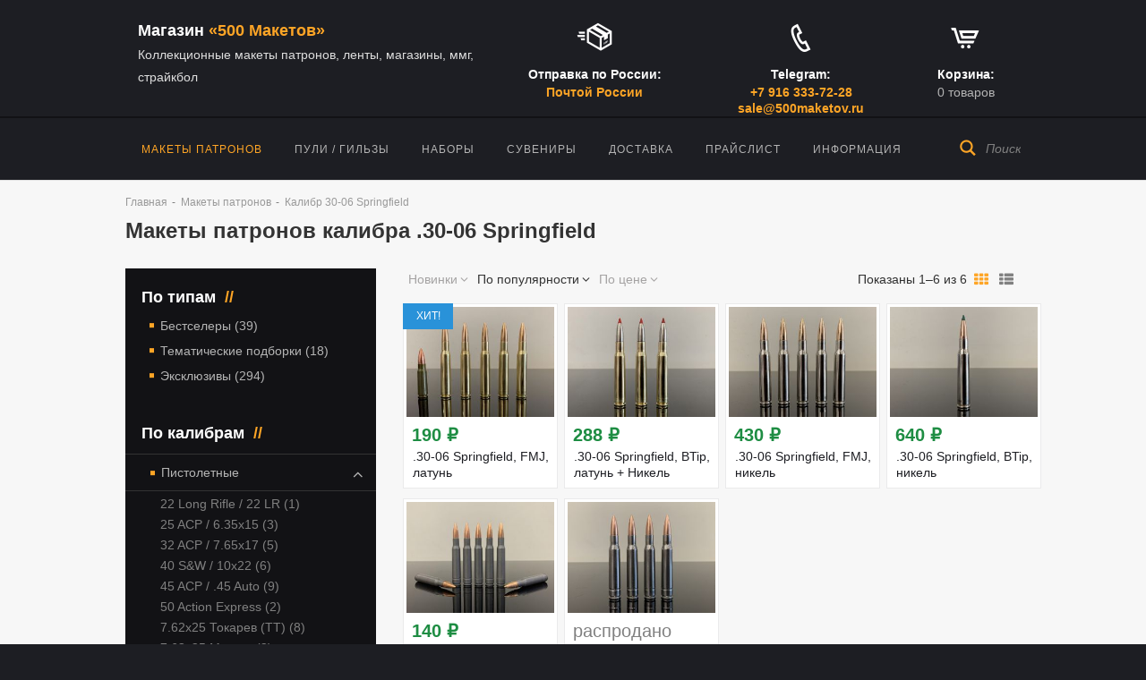

--- FILE ---
content_type: text/html;charset=utf-8
request_url: https://500maketov.ru/mmg/cal/174/
body_size: 87716
content:
<!DOCTYPE html>
<html lang="en-US" class="scheme_original">
<head>
    <meta charset="UTF-8" />
    <meta name="viewport" content="width=device-width, initial-scale=1, maximum-scale=1">
    <meta name="format-detection" content="telephone=no">

	<title>Макеты патронов калибра .30-06 Springfield / 7.62х63 коллекция патронов на вооружении NATO, недорого, купить, пеересылка, скидки, москва, интернет-магазин 500 макетов </title>
	<meta http-equiv="Content-Type" content="text/html; charset=utf-8">
	<meta name="keywords" content="купить, комплекты, патрон, пуля, гильза, ммг, релоад, охота, стрелок, ar, m4, коллекция, лента, магазин, обойма, магазин, эксклюзив, редкость, снаряжение, ссср, NATO, европа, сша, калашников, пулемет"/>
	<meta name="description" content="500 макетов - магазин для релоада и коллекционеров макетов патронов в Москве. Доставка по всей России"/>

    <link rel="stylesheet" href="/js/vendor/woocommerce/css/woocommerce-layout.css?12" type="text/css" media="all" />
    <link rel="stylesheet" href="/js/vendor/woocommerce/css/woocommerce-smallscreen.css?12" type="text/css" media="only screen and (max-width: 768px)" />
    <link rel="stylesheet" href="/js/vendor/woocommerce/css/woocommerce.css?12" type="text/css" media="all" />

    <link rel="stylesheet" href="/css/fontello/css/fontello.css?12" type="text/css" media="all" />

    <link rel="stylesheet" href="/css/style.css?12" type="text/css" media="all" />
    <link rel="stylesheet" href="/css/animation.css?12" type="text/css" media="all" />
    <link rel="stylesheet" href="/css/shortcodes.css?12" type="text/css" media="all" />

    <link rel="stylesheet" href="/css/plugin.woocommerce.css?12" type="text/css" media="all" />

    <link rel="stylesheet" href="/css/skin.css?12" type="text/css" media="all" />
    <link rel="stylesheet" href="/css/responsive.css?12" type="text/css" media="all" />

    <link rel="stylesheet" href="/css/messages.css?12" type="text/css" media="all" />
    <link rel="stylesheet" href="/js/vendor/magnific/magnific-popup.min.css?12" type="text/css" media="all" />



	<link rel="apple-touch-icon" sizes="180x180" href="/images/apple-touch-icon.png">
	<link rel="icon" type="image/png" sizes="32x32" href="/images/favicon-32x32.png">
	<link rel="icon" type="image/png" sizes="16x16" href="/images/favicon-16x16.png">
	<link rel="manifest" href="/images/site.webmanifest">
	<link rel="mask-icon" href="/images/safari-pinned-tab.svg" color="#5bbad5">
	<meta name="msapplication-TileColor" content="#da532c">
	<meta name="theme-color" content="#ffffff">


<!-- Global site tag (gtag.js) - Google Analytics -->
<script async src="https://www.googletagmanager.com/gtag/js?id=G-D4EYPQ7T8L"></script>
<script>
  window.dataLayer = window.dataLayer || [];
  function gtag(){dataLayer.push(arguments);}
  gtag('js', new Date());

  gtag('config', 'G-D4EYPQ7T8L');
</script>

<!-- Yandex.Metrika counter -->
<script type="text/javascript" >
   (function(m,e,t,r,i,k,a){m[i]=m[i]||function(){(m[i].a=m[i].a||[]).push(arguments)};
   m[i].l=1*new Date();k=e.createElement(t),a=e.getElementsByTagName(t)[0],k.async=1,k.src=r,a.parentNode.insertBefore(k,a)})
   (window, document, "script", "https://mc.yandex.ru/metrika/tag.js", "ym");

   ym(88720711, "init", {
        clickmap:true,
        trackLinks:true,
        accurateTrackBounce:true
   });
</script>
<noscript><div><img src="https://mc.yandex.ru/watch/88720711" style="position:absolute; left:-9999px;" alt="" /></div></noscript>
<!-- /Yandex.Metrika counter -->
	<!-- Yandex.Metrika counter -->
	<script type="text/javascript" >
		(function(m,e,t,r,i,k,a){m[i]=m[i]|| function() {		(m[i].a=m[i].a||[]).push(arguments)  		};
		m[i].l=1*new Date();k=e.createElement(t),a=e.getElementsByTagName(t)[0],k.async=1,k.src=r,a.parentNode.insertBefore(k,a)})
		(window, document, "script", "https://mc.yandex.ru/metrika/tag.js", "ym");
	
		   ym(88511924, "init", {
		        clickmap:true,
		        trackLinks:true,
		        accurateTrackBounce:true
		   });
	</script>
	<noscript><div><img src="https://mc.yandex.ru/watch/88511924" style="position:absolute; left:-9999px;" alt="" /></div></noscript>
	<!-- /Yandex.Metrika counter -->


	<script src="//code.jivo.ru/widget/1W1DgVrJYJ" async></script>

</head>
    <body class="single-product woocommerce woocommerce-page body_filled article_style_stretch scheme_original top_panel_show top_panel_above sidebar_show sidebar_left">
        <div _id="page_preloader"></div>
        <!-- Body wrap -->
        <div class="body_wrap bg_image">
            <!-- Page wrap -->
            <div class="page_wrap">

                <!-- Header -->
                <header class="top_panel_wrap top_panel_style_1 scheme_original">
                    <div class="top_panel_wrap_inner top_panel_inner_style_1 top_panel_position_above">
                        <!-- Top panel 1 -->
                        <div class="top_panel_middle">
                            <div class="content_wrap">
                                <div class="columns_wrap columns_fluid">
                                    <!-- Logo -->
                                    <div class="column-2_5 contact_logo">
                                        <div class="logo"><a href="/">
											<H5 style="margin-top:2px; margin-bottom:3px">Магазин <span  style="color: #fea526"> &laquo;500 Макетов&raquo;</span></H5>
											<span style="color:#ddd">Коллекционные макеты патронов, ленты, магазины, ммг, страйкбол</span>
                                            <!-- <a href="index.html">
                                                <img src="images/logo_header.png" class="logo_main" alt="">
                                            </a>-->
                                            </a>
                                        </div>
                                    </div><!-- /Logo -->
                                <!-- Contact Adress -->
                                <div class="column-1_5 contact_field contact_address">
                                    <a href="/delivery/"><span class="contact_icon icon-iconmonstr-shipping-box-12-icon"></span></a>
                                    <span class="contact_label"><a href="/delivery/">Отправка по России:</a></span>
                                    <span class="contact_label contact_address_2"><a href="/delivery/" style="color: #fea526">Почтой России</a></span>
<!--
                                    <span class="contact_label contact_address_2"><a href="/delivery/" style="color: #fea526">Авито-доставкой</a></span>
-->
                                    
                                </div>
                                <!-- /Contact Adress --><!-- Contact Phone -->
                                <div class="column-1_5 contact_field contact_phone">
                                    <span class="contact_icon icon-iconmonstr-phone-2-icon"></span>
                                    <span class="contact_label">Telegram:</span>
                                    <span class="contact_label contact_address_2"><a href="tel:+79163337228"><span style="color: #fea526">+7 916 333-72-28</span></a></span>
                                    <span class="contact_label contact_address_2"><a href="mailto:sale@500maketov.ru"><span style="color: #fea526">sale@500maketov.ru</span></a></span>
                                </div>
<!-- /Contact Phone -->
								<!-- Cart -->
								
								<div class="column-1_5 contact_field contact_cart">
                                    <a href="/cart/" class="top_panel_cart_button" 1data-items="0" 1data-summa="">
                                        <span class="cart_item cart_total_item_small nobubble">0</span>

                                        <span class="contact_icon icon-iconmonstr-shopping-cart-4-icon"></span>
                                        <span class="contact_label contact_cart_label">Корзина:</span>
                                        <span class="contact_cart_totals">
                                            <span class="cart_items cart_total_item_text">0 товаров</span><br>
                                            <span class="cart_summa cart_total_price"></span>
                                        </span>
                                    </a>
                                </div>

                                
                                    <!-- /Cart -->
                                </div>
                            </div>
                        </div>
                        <!-- /Top panel 1 -->
                        <!-- Top panel 2 -->
                        <div class="top_panel_bottom">
                            <div class="content_wrap clearfix">


                            	<div style="color:red;text-align:center">
                            	
                            	
								</div> 


                                <!-- Menu -->
                                <nav class="menu_main_nav_area">
                                    <ul class="menu_main_nav">
                                        <!-- Home -->
                                        <li class="menu-item current-menu-item">
                                            <a href="/mmg/">Макеты патронов</a>
                                        </li>
                                        <!-- /Home -->
                                        <!-- Products -->
                                        <li class="menu-item ">
                                            <a href="/reload/">Пули / Гильзы</a>
                                        </li>
                                        <li class="menu-item ">
                                            <a href="/sets/">Наборы</a>
                                        </li>

                                        <!-- /Products -->
                                        <!-- Promotion -->
                                        <li class="menu-item ">
                                            <a href="/souvenir/">Сувениры</a>
                                        </li>
                                        <!-- /Promotion -->
                                        <!-- Blog -- >
                                        <li class="menu-item menu-item-has-children">
                                            <a href="#">Blog</a>
                                            <ul class="sub-menu">
                                                <li class="menu-item">
                                                    <a href="post-formats.html">Post Formats</a>
                                                </li>
                                                <li class="menu-item">
                                                    <a href="blog-classic.html">Classic</a>
                                                </li>
                                                <li class="menu-item menu-item-has-children">
                                                    <a href="#">Masonry</a>
                                                    <ul class="sub-menu">
                                                        <li class="menu-item">
                                                            <a href="blog-masonry-2-columns.html">Masonry (2 columns)</a>
                                                        </li>
                                                        <li class="menu-item">
                                                            <a href="blog-masonry-3-columns.html">Masonry (3 columns)</a>
                                                        </li>
                                                    </ul>
                                                </li>
                                                <li class="menu-item menu-item-has-children">
                                                    <a href="#">Portfolio</a>
                                                    <ul class="sub-menu">
                                                        <li class="menu-item">
                                                            <a href="blog-portfolio-2-columns.html">Portfolio (2 columns)</a>
                                                        </li>
                                                        <li class="menu-item">
                                                            <a href="blog-portfolio-3-columns.html">Portfolio (3 columns)</a>
                                                        </li>
                                                    </ul>
                                                </li>
                                            </ul>
                                        </li>
                                        <!-- /Blog -->
                                        <!-- Contact Us -->
                                        <li class="menu-item ">
                                            <a href="/delivery/" >Доставка</a>
                                        </li>
                                        <li class="menu-item ">
                                            <a href="/price/" >Прайслист</a>
                                        </li>

                                        <!-- Pages -->
                                        <li class="menu-item menu-item-has-children">
                                            <a href="#">ИНФОРМАЦИЯ</a>
                                            <ul class="sub-menu">
                                                <li class="menu-item">
		                                            <a href="/about/">О нас</a>
                                                </li>
                                                <li class="menu-item">
		                                            <a href="/contacts/">Контакты</a>
                                                </li>
                                                <li class="menu-item">
		                                            <a href="/delivery/">Оплата и доставка</a>
                                                </li>
<!--
                                                <li class="menu-item">
                                                    <a href="#/info/tech/">Производство и качество</a>
                                                </li>
                                                <li class="menu-item">
                                                    <a href="#/info/bulllets/">Типы пуль</a>
                                                </li>
-->

                                                <li class="menu-item menu-item-has-children">
                                                    <a href="#/info/gallery/">Сотрудничество</a>
                                                    <ul class="sub-menu">
                                                        <li class="menu-item">
                                                            <a href="/info/exchange/">Обмен макетов</a>
                                                        </li>
                                                        <li class="menu-item">
                                                            <a href="/info/buyout/">Выкуп гильз, пуль, лент</a>
                                                        </li>
                                                        <li class="menu-item">
                                                            <a href="/info/need_service/">Нам нужны услуги</a>
                                                        </li>

                                                    </ul>
                                                </li>

                                                <li class="menu-item menu-item-has-children">
                                                    <a href="#">Справочники</a>
                                                    <ul class="sub-menu">
		                                                <li class="menu-item">
        		                                            <a href="/info/primers/">Типы капсюлей-воспламенителей</a>
                		                                </li>
		                                                <li class="menu-item">
        		                                            <a href="/info/facility_ussr/">Клейма патронных заводов</a>
                		                                </li>
		                                                <li class="menu-item">
        		                                            <a href="/info/index_grau/">Индексы ГРАУ</a>
                		                                </li>
                                                    </ul>
                                                </li>



                                                <li class="menu-item menu-item-has-children">
                                                    <a href="#/info/gallery/">Галерея выполненных заказов</a>
                                                    <ul class="sub-menu">
                                                        <li class="menu-item">
                                                            <a href="/info/gallery1/">Латунь</a>
                                                        </li>
                                                        <li class="menu-item">
                                                            <a href="/info/gallery2/">Сталь</a>
                                                        </li>
                                                        <li class="menu-item">
                                                            <a href="/info/gallery3/">Ленты</a>
                                                        </li>

                                                    </ul>
                                                </li>
                                            </ul>
                                        </li>
                                        <!-- /Pages -->
                                    </ul>
                                </nav>
                                <!-- Search -->
                                <div class="search_wrap search_style_regular search_state_closed">
                                    <div class="search_form_wrap">
                                        <form role="search" method="get" class="search_form" action="/search/">
                                            <button type="submit" class="search_submit icon-iconmonstr-magnifier-2-icon" title="Начать поиск"></button>
                                            <input type="text" class="search_field" placeholder="Поиск" value="" name="s" onclick="jQuery(this).parents('.search_wrap').removeClass('search_state_closed').addClass('search_state_opened').find('.search_field').get(0).focus()"/>
                                        </form>
                                    </div>
                                </div>
                            </div>
                        </div>
                        <!-- /Top panel 2 -->
                    </div>
                </header>
                <!-- /Header -->                <!-- Header Mobile -->
                <div class="header_mobile">
                    <div class="content_wrap">
                        <div class="menu_button icon-menu"></div>
                        <!-- Logo -->
                        <div class="logo">
                        	<a href="/">
								<H5 style="margin-top:2px; margin-bottom:3px">Магазин <span  style="color: #fea526"> &laquo;500 Макетов&raquo;</span></H5>
								<span style="color:#ddd">макеты патронов, релоад, ММГ</span>
                            </a>
                        </div>
                        <!-- /Logo -->
                        <!-- Cart -->
						
                        <div class="menu_main_cart top_panel_icon">
                            <a href="/cart/" class="top_panel_cart_button" 1data-items="0" 1data-summa="">
                                <span class="cart_item cart_total_item_small nobubble">0</span>

                                <span class="contact_icon icon-iconmonstr-shopping-cart-4-icon"></span>
                                <span class="contact_label contact_cart_label">Корзина:</span>
                                <span class="contact_cart_totals">
                                    <span class="cart_items cart_total_item_text">0 товаров</span><br>
                                    <span class="cart_summa cart_total_price"></span>
                                </span>
                            </a>

                        </div>
                        <!-- /Cart -->
                    </div>
                    
                    
                    <!-- Side wrap -->
                    <div class="side_wrap">
                        <div class="close">Close</div>
                        <!-- Top panel -->
                        <div class="panel_top">
                            <!-- Menu -->
                            <nav class="menu_main_nav_area">
                                <ul class="menu_main_nav">
                                    
                                    <!-- Home -->
                                    <li class="menu-item current-menu-item menu-item-has-children">
                                        <a href="/mmg/">Макеты патронов</a>
                                        <ul class="sub-menu">
                                            <li class="menu-item"><a href="/mmg/hit/">Бестселеры</a></li>
                                            <li class="menu-item"><a href="/mmg/collection/">Готовые подборки</a></li>
                                            <li class="menu-item"><a href="/mmg/exclusive/">Эксклюзивы</a></li>

                                            <li class="menu-item"><a href="/mmg/handgun/">Пистолетные</a></li>
                                            <li class="menu-item"><a href="/mmg/rev/">Револьверные</a></li>
                                            <li class="menu-item"><a href="/mmg/rifle/">Винтовочные</a></li>
                                            <li class="menu-item"><a href="/mmg/biggun/">Крупнокалиберные</a></li>
                                            <li class="menu-item"><a href="/mmg/spec/">Спецпатроны</a></li>
                                            <li class="menu-item"><a href="/mmg/grenade/">Гранатометы</a></li>
                                        </ul>
                                    </li>
                                    <li class="menu-item  menu-item-has-children">
                                        <a href="/reload/">Пули / Гильзы</a>
                                        <ul class="sub-menu">
                                            <li class="menu-item"><a href="/reload/bullet/">Пули</a></li>
                                            <li class="menu-item"><a href="/reload/case/">Гильзы</a></li>
                                            <li class="menu-item"><a href="/reload/set/">Комплекты, пуля + гильза</a></li>
                                            <li class="menu-item"><a href="/reload/tools/">Оборудование</a></li>
                                        </ul>
                                    </li>
                                    <li class="menu-item   menu-item-has-children">
                                         <a href="/sets/">Наборы</a>
                                        <ul class="sub-menu">
                                            <li class="menu-item"><a href="/sets/belt/">Ленты пулеметные</a></li>
                                            <li class="menu-item"><a href="/sets/clip/">Обоймы</a></li>
                                            <li class="menu-item"><a href="/sets/magazine/">Магазины</a></li>
                                        </ul>


                                    </li>
                                    <li class="menu-item ">
                                         <a href="/souvenir/">Сувениры / Брелки</a>
                                    </li>
                                    <li class="menu-item ">
                                         <a href="/delivery/">Доставка</a>
                                    </li>
                                    <li class="menu-item ">
                                         <a href="/price/">Прайслист</a>
                                    </li>


                                    	<li class="menu-item menu-item-has-children">
                                            <a href="#">ИНФОРМАЦИЯ</a>
                                            <ul class="sub-menu">
                                                <li class="menu-item">
		                                            <a href="/about/">О нас</a>
                                                </li>
                                                <li class="menu-item">
		                                            <a href="/contacts/">Контакты</a>
                                                </li>
                                                <li class="menu-item">
		                                            <a href="/delivery/">Оплата и доставка</a>
                                                </li>
                                                <li class="menu-item">
                                                    <a href="/info/primers/">Типы капсюлей-воспламенителей</a>
                                                </li>
                                                <li class="menu-item">
                                                    <a href="/info/facility_ussr/">Клейма патронных заводов</a>
                                                </li>
                                            </ul>
                                        </li>




                                </ul>
                            </nav>
                            <!-- /Menu -->
                            <!-- Search -->
                            <div class="search_wrap search_style_regular search_state_fixed">
                                <div class="search_form_wrap">
                                    <form role="search" method="get" class="search_form" action="/search/">
                                        <button type="submit" class="search_submit icon-iconmonstr-magnifier-2-icon" title="Начать поиск"></button>
                                        <input type="text" class="search_field" placeholder="Введите строку для поиска" value="" name="s" />
                                    </form>
                                </div>
                                <div class="search_results widget_area scheme_original">
                                    <a class="search_results_close icon-cancel"></a>
                                    <div class="search_results_content"></div>
                                </div>
                            </div>
                            <!-- /Search -->
                            <!-- Login -- >
                            <div class="login">
                                <a href="#popup_login" class="popup_link popup_login_link icon-user" title="">Login</a>
                                <div id="popup_login" class="popup_wrap popup_login bg_tint_light">
                                    <a href="#" class="popup_close"></a>
                                    <div class="form_wrap">
                                        <div class="form_left">
                                            <form action="#" method="post" name="login_form" class="popup_form login_form">
                                                <div class="popup_form_field login_field iconed_field icon-user">
                                                    <input type="text" id="log" name="log" value="" placeholder="Login or Email">
                                                </div>
                                                <div class="popup_form_field password_field iconed_field icon-lock">
                                                    <input type="password" id="password" name="pwd" value="" placeholder="Password">
                                                </div>
                                                <div class="popup_form_field remember_field">
                                                    <a href="#" class="forgot_password">Forgot password?</a>
                                                    <input type="checkbox" value="forever" id="rememberme" name="rememberme">
                                                    <label for="rememberme">Remember me</label>
                                                </div>
                                                <div class="popup_form_field submit_field">
                                                    <input type="submit" class="submit_button" value="Login">
                                                </div>
                                            </form>
                                        </div>
                                        <div class="form_right">
                                            <div class="login_socials_title">You can login using your social profile</div>
                                            <div class="login_socials_list">
                                                <div class="social-login-widget">
                                                    <div class="social-login-connect-with">Connect with:</div>
                                                    <div class="social-login-provider-list">
                                                        <a href="#" title="Connect with Facebook">
                                                            <img alt="Facebook" title="Connect with Facebook" src="/images/facebook.png" />
                                                        </a>
                                                        <a href="#" title="Connect with Google">
                                                            <img alt="Google" title="Connect with Google" src="/images/google.png" />
                                                        </a>
                                                        <a href="#" title="Connect with Twitter">
                                                            <img alt="Twitter" title="Connect with Twitter" src="/images/twitter.png" />
                                                        </a>
                                                    </div>
                                                    <div class="social-login-widget-clearing"></div>
                                                </div>
                                            </div>
                                        </div>
                                    </div>
                                </div>
                            </div>
                            <!-- /Login -->
                            <!-- Register -- >
                            <div class="login">
                                <a href="#popup_registration" class="popup_link popup_register_link icon-pencil" title="">Register</a>
                                <div id="popup_registration" class="popup_wrap popup_registration bg_tint_light">
                                    <a href="#" class="popup_close"></a>
                                    <div class="form_wrap">
                                        <form name="registration_form" method="post" class="popup_form registration_form">
                                            <div class="form_left">
                                                <div class="popup_form_field login_field iconed_field icon-user">
                                                    <input type="text" id="registration_username" name="registration_username" value="" placeholder="User name (login)">
                                                </div>
                                                <div class="popup_form_field email_field iconed_field icon-mail">
                                                    <input type="text" id="registration_email" name="registration_email" value="" placeholder="E-mail">
                                                </div>
                                                <div class="popup_form_field agree_field">
                                                    <input type="checkbox" value="agree" id="registration_agree" name="registration_agree">
                                                    <label for="registration_agree">I agree with</label> <a href="#">Terms &amp; Conditions</a>
                                                </div>
                                                <div class="popup_form_field submit_field">
                                                    <input type="submit" class="submit_button" value="Sign Up">
                                                </div>
                                            </div>
                                            <div class="form_right">
                                                <div class="popup_form_field password_field iconed_field icon-lock">
                                                    <input type="password" id="registration_pwd" name="registration_pwd" value="" placeholder="Password">
                                                </div>
                                                <div class="popup_form_field password_field iconed_field icon-lock">
                                                    <input type="password" id="registration_pwd2" name="registration_pwd2" value="" placeholder="Confirm Password">
                                                </div>
                                                <div class="popup_form_field description_field">Minimum 4 characters</div>
                                            </div>
                                        </form>
                                    </div>
                                </div>
                            </div>
                            <!-- /Register -->
                        </div>









                        <!-- /Top panel -->
                        <!-- Middle panel -->
                        <div class="panel_middle">
                                                    <div class="contact_field contact_phone">
                                <span class="contact_icon icon-phone"></span>
                                <span class="contact_label contact_phone">Whatsup / Telegram:<br><a href="tel:+79163337228"><span style="color: #fea526">+7 916 333-72-28</span></a><br>
                                <span class="contact_email"><a href="mailto:sale@500maketov.ru"><span style="color: #fea526">sale@500maketov.ru</span></a></span>
                            </div>
                                                    </div>
                        <!-- /Middle panel -->
                                            </div>
                    <!-- /Side wrap -->


                    <div class="mask"></div>
                </div>
                <!-- /Header Mobile -->

	                <!-- Breadcrumbs -->
                <div class="top_panel_title top_panel_style_1  title_present navi_present breadcrumbs_present scheme_original">
                    <div class="top_panel_title_inner top_panel_inner_style_1">
                        <div class="content_wrap mobile_breadcrumbs">
                            <div class="breadcrumbs">

									                                <a class="breadcrumbs_item home" href="/">Главная</a>
												                                <span class="breadcrumbs_delimiter"></span>
												                                <a class="breadcrumbs_item all" href="/mmg/">Макеты патронов</a>
												                                <span class="breadcrumbs_delimiter"></span>
												                                <a class="breadcrumbs_item " href="/mmg/cal/174/">Калибр 30-06 Springfield</a>
									                            </div>
		                            <h1 class="page_title">Макеты патронов калибра .30-06 Springfield</h1> 
		                        </div>
                    </div>
                </div>
                <!-- /Breadcrumbs -->

	

                <!-- Page Content -->
                <div class="page_content_wrap page_paddings_yes">
                    <div class="content_wrap product_list_paging">
                        <!-- Content -->


	


                        <!-- Content -->
                        <div class="content">




                            <div class="list_products shop_mode_thumbs">


                                <div class="mode_buttons">
                                    <a href="#" class="woocommerce_thumbs icon-th" title="Плиткой"></a>
                  	                  <a href="#nul" class="woocommerce_list icon-th-list" title="Списком" style="color: #808080"></a>
                                </div>


					<p class="woocommerce-result-count">Показаны 1&ndash;6 из 6</p>
			

<div class="sort_filter">
<a href="/mmg/cal/174/?sort=new" class="" rel="nofollow">
	<i class="icon" title="Новинки"></i><span>Новинки</span><i class="arr icon-down"></i>
</a>
<a href="/mmg/cal/174/?sort=popd" class="active" rel="nofollow">
	<i class="icon" title="По популярности"></i><span>По популярности</span><i class="arr icon-down"></i>
</a>
<a href="/mmg/cal/174/?sort=pa" class="" rel="nofollow">
	<i class="icon" title="По цене"></i><span>По цене</span><i class="arr icon-down"></i>
</a>
</div>


                                <!-- Products List -->
                                <ul class="products">
                                    <!-- Product Item -->
                                    <li class="product column-1_4 first">
                                        <div class="post_item_wrap prod_layer">
                                            <div 1class="post_featured">
                                                <div class="post_thumb">
                                                    <a href="/mmg/215/">
                                                  		<span class="hit">Хит!</span>
                                                        <img src="/images/p/215/01_IMG_5035_2_med.jpg" 1style="height:196px" alt=".30-06 Springfield, FMJ, латунь 500M10215" title=".30-06 Springfield, FMJ, латунь 500M10215" />
                                                    </a>
                                                </div>
                                            </div>
                                            <div class="post_content">
                                                <span class="price">
                                                		                                                    <span class="amount">190 ₽</span>
                                                	                                                </span>


                                                <h2 class="woocommerce-loop-product__title">
                                                    <a href="/mmg/215/">.30-06 Springfield, FMJ, латунь</a>
                                                </h2>
                                                <div class="shop_button_div">  
                                                	                                                	<a id="prod_215" rel="nofollow" onclick="cart_add(215,1);false;" class="shop_button">В корзину</a>
                                                	                                                </div>




                                            </div>
                                        </div>
                                    </li>
                                    <!-- /Product Item -->
                                    <!-- Product Item -->
                                    <li class="product column-1_4 ">
                                        <div class="post_item_wrap prod_layer">
                                            <div 1class="post_featured">
                                                <div class="post_thumb">
                                                    <a href="/mmg/1428/">
                                                        <img src="/images/p/1428/01_IMG_20240820_121715_med.jpg" 1style="height:196px" alt=".30-06 Springfield, BTip, латунь + Никель 500M11428" title=".30-06 Springfield, BTip, латунь + Никель 500M11428" />
                                                    </a>
                                                </div>
                                            </div>
                                            <div class="post_content">
                                                <span class="price">
                                                		                                                    <span class="amount">288 ₽</span>
                                                	                                                </span>


                                                <h2 class="woocommerce-loop-product__title">
                                                    <a href="/mmg/1428/">.30-06 Springfield, BTip, латунь + Никель</a>
                                                </h2>
                                                <div class="shop_button_div">  
                                                	                                                	<a id="prod_1428" rel="nofollow" onclick="cart_add(1428,1);false;" class="shop_button">В корзину</a>
                                                	                                                </div>




                                            </div>
                                        </div>
                                    </li>
                                    <!-- /Product Item -->
                                    <!-- Product Item -->
                                    <li class="product column-1_4 ">
                                        <div class="post_item_wrap prod_layer">
                                            <div 1class="post_featured">
                                                <div class="post_thumb">
                                                    <a href="/mmg/601/">
                                                        <img src="/images/p/601/01_IMG_8478_1_med.jpg" 1style="height:196px" alt=".30-06 Springfield, FMJ, никель 500M10601" title=".30-06 Springfield, FMJ, никель 500M10601" />
                                                    </a>
                                                </div>
                                            </div>
                                            <div class="post_content">
                                                <span class="price">
                                                		                                                    <span class="amount">430 ₽</span>
                                                	                                                </span>


                                                <h2 class="woocommerce-loop-product__title">
                                                    <a href="/mmg/601/">.30-06 Springfield, FMJ, никель</a>
                                                </h2>
                                                <div class="shop_button_div">  
                                                	                                                	<a id="prod_601" rel="nofollow" onclick="cart_add(601,1);false;" class="shop_button">В корзину</a>
                                                	                                                </div>




                                            </div>
                                        </div>
                                    </li>
                                    <!-- /Product Item -->
                                    <!-- Product Item -->
                                    <li class="product column-1_4 ">
                                        <div class="post_item_wrap prod_layer">
                                            <div 1class="post_featured">
                                                <div class="post_thumb">
                                                    <a href="/mmg/602/">
                                                        <img src="/images/p/602/01_IMG_8524_1_med.jpg" 1style="height:196px" alt=".30-06 Springfield, BTip, никель 500M10602" title=".30-06 Springfield, BTip, никель 500M10602" />
                                                    </a>
                                                </div>
                                            </div>
                                            <div class="post_content">
                                                <span class="price">
                                                		                                                    <span class="amount">640 ₽</span>
                                                	                                                </span>


                                                <h2 class="woocommerce-loop-product__title">
                                                    <a href="/mmg/602/">.30-06 Springfield, BTip, никель</a>
                                                </h2>
                                                <div class="shop_button_div">  
                                                	                                                	<a id="prod_602" rel="nofollow" onclick="cart_add(602,1);false;" class="shop_button">В корзину</a>
                                                	                                                </div>




                                            </div>
                                        </div>
                                    </li>
                                    <!-- /Product Item -->
                                    <!-- Product Item -->
                                    <li class="product column-1_4 first">
                                        <div class="post_item_wrap prod_layer">
                                            <div 1class="post_featured">
                                                <div class="post_thumb">
                                                    <a href="/mmg/944/">
                                                        <img src="/images/p/944/01_IMG_20230224_072907_med.jpg" 1style="height:196px" alt=".30-06 Springfield, FMJ, серый 500M10944" title=".30-06 Springfield, FMJ, серый 500M10944" />
                                                    </a>
                                                </div>
                                            </div>
                                            <div class="post_content">
                                                <span class="price">
                                                		                                                    <span class="amount">140 ₽</span>
                                                	                                                </span>


                                                <h2 class="woocommerce-loop-product__title">
                                                    <a href="/mmg/944/">.30-06 Springfield, FMJ, серый</a>
                                                </h2>
                                                <div class="shop_button_div">  
                                                	                                                	<a id="prod_944" rel="nofollow" onclick="cart_add(944,1);false;" class="shop_button">В корзину</a>
                                                	                                                </div>




                                            </div>
                                        </div>
                                    </li>
                                    <!-- /Product Item -->
                                    <!-- Product Item -->
                                    <li class="product column-1_4 ">
                                        <div class="post_item_wrap prod_layer">
                                            <div 1class="post_featured">
                                                <div class="post_thumb">
                                                    <a href="/mmg/1284/">
                                                        <img src="/images/p/1284/01_IMG_20240107_143624_1_med.jpg" 1style="height:196px" alt=".30-06 Springfield, FMJ, сталь 500M11284" title=".30-06 Springfield, FMJ, сталь 500M11284" />
                                                    </a>
                                                </div>
                                            </div>
                                            <div class="post_content">

                                                <span class="price">
													<span style="color:gray;font-weight:normal">распродано</span>
                                                </span>

                                                <h2 class="woocommerce-loop-product__title">
                                                    <a href="/mmg/1284/">.30-06 Springfield, FMJ, сталь</a>
                                                </h2>




                                            </div>
                                        </div>
                                    </li>
                                    <!-- /Product Item -->
                                </ul>
                                <!-- /Products List -->





<span id="caliber_id" style="visibility:hidden">174</span>














                            </div>
                        </div>
                        <!-- /Content -->
                        

                        <!-- /Content -->

	                        <!-- Sidebar -->
                        <div class="sidebar widget_area scheme_original">
                            <div class="sidebar_inner widget_area_inner">
                                <!-- Widget: Cart -- >
                                <!-- /Widget: Cart -->
                                <!-- Widget: Product Categories -->
	
								<aside class="widget widget_categories">
                                    <h5 class="widget_title">По типам</h5>
                                    <ul>
<li><a href="/mmg/hit/">Бестселеры (39)</a></li><li><a href="/mmg/collection/">Тематические подборки (18)</a></li><li><a href="/mmg/exclusive/">Эксклюзивы (294)</a></li>
                                    </ul>
                                </aside>
                                
                                
                                
                                
                                <aside class="widget woocommerce widget_product_categories">
                                    <h5 class="widget_title">По калибрам</h5>
	                                <ul class="product-categories">
<li class="scroll_fix"><a href="/mmg/handgun/" class="widget_cat_title up  scroll_fix">Пистолетные</a>
<div class='widget_scroll_container' id='cat_1'>
<ul class="children">
<li class=" hit"><a href="/mmg/cal/284/">22 Long Rifle / 22 LR (1)</a></li>
<li class=" hit"><a href="/mmg/cal/248/">25 ACP / 6.35х15 (3)</a></li>
<li class=" hit"><a href="/mmg/cal/157/">32 ACP / 7.65х17 (5)</a></li>
<li class=" hit"><a href="/mmg/cal/77/">40 S&W / 10х22 (6)</a></li>
<li class=" hit"><a href="/mmg/cal/44/">45 ACP / .45 Auto (9)</a></li>
<li class=" hit"><a href="/mmg/cal/14/">50 Action Express (2)</a></li>
<li class=" hit"><a href="/mmg/cal/160/">7.62х25 Токарев (ТТ) (8)</a></li>
<li class=" hit"><a href="/mmg/cal/169/">7.63х25 Mauser (2)</a></li>
<li class=" hit"><a href="/mmg/cal/112/">9х17mm / 380 ACP (5)</a></li>
<li class=" hit"><a href="/mmg/cal/89/">9х18 Макаров (13)</a></li>
<li class=" hit"><a href="/mmg/cal/110/">9х19 Luger (21)</a></li>
<li class=" hit first_no_hit"><a href="/mmg/cal/433/">10 Centaur (1)</a></li>
<li class=" "><a href="/mmg/cal/76/">10mm Auto / 10х25 (5)</a></li>
<li class=" "><a href="/mmg/cal/311/">10mm Magnum (2)</a></li>
<li class=" "><a href="/mmg/cal/391/">17 PMC / .17 Aguila (2)</a></li>
<li class=" "><a href="/mmg/cal/380/">22 Extra Long (1)</a></li>
<li class=" "><a href="/mmg/cal/287/">22 Short (2)</a></li>
<li class=" "><a href="/mmg/cal/245/">256 Winchester Magnum (1)</a></li>
<li class=" "><a href="/mmg/cal/414/">35 S&W Auto (1)</a></li>
<li class=" "><a href="/mmg/cal/338/">356 TSW / 356 Team S&W (1)</a></li>
<li class=" "><a href="/mmg/cal/111/">357 SIG / 9х22 (2)</a></li>
<li class=" "><a href="/mmg/cal/422/">357-44 Bain & Davis (1)</a></li>
<li class=" "><a href="/mmg/cal/339/">38 ACP / 38 Auto Colt (1)</a></li>
<li class=" "><a href="/mmg/cal/337/">38 Casull (1)</a></li>
<li class=" "><a href="/mmg/cal/106/">38 Super Auto (2)</a></li>
<li class=" "><a href="/mmg/cal/429/">38 Super Competition (1)</a></li>
<li class=" "><a href="/mmg/cal/490/">38 TJ / 38 Todd Jarrett (1)</a></li>
<li class=" "><a href="/mmg/cal/334/">40 Super (1)</a></li>
<li class=" "><a href="/mmg/cal/75/">400 Corbon (2)</a></li>
<li class=" "><a href="/mmg/cal/68/">41 AE / 41 Action Express (1)</a></li>
<li class=" "><a href="/mmg/cal/421/">41 AMP (1)</a></li>
<li class=" "><a href="/mmg/cal/312/">414 Gates Magnum (1)</a></li>
<li class=" "><a href="/mmg/cal/55/">44 AMP (1)</a></li>
<li class=" "><a href="/mmg/cal/45/">45 GAP / .45 Glock (3)</a></li>
<li class=" "><a href="/mmg/cal/427/">45 HP (1)</a></li>
<li class=" "><a href="/mmg/cal/314/">45 Super (2)</a></li>
<li class=" "><a href="/mmg/cal/46/">45 Winchester Magnum (2)</a></li>
<li class=" "><a href="/mmg/cal/504/">451 Detonics Magnum (1)</a></li>
<li class=" "><a href="/mmg/cal/313/">460 Rowland (1)</a></li>
<li class=" "><a href="/mmg/cal/20/">475 Linebaugh (1)</a></li>
<li class=" "><a href="/mmg/cal/317/">5.8х21 DAP92 / DAP-92 (1)</a></li>
<li class=" "><a href="/mmg/cal/17/">50 Guncrafter Industries (1)</a></li>
<li class=" "><a href="/mmg/cal/530/">6mm Flobert (1)</a></li>
<li class=" "><a href="/mmg/cal/495/">7.63mm Mannlicher (1)</a></li>
<li class=" "><a href="/mmg/cal/164/">7.65 Parabellum / 30 Luger (2)</a></li>
<li class=" "><a href="/mmg/cal/532/">7mm Flobert (1)</a></li>
<li class=" "><a href="/mmg/cal/149/">8mm Nambu / 8х22 (2)</a></li>
<li class=" "><a href="/mmg/cal/308/">8mm Roth-Steyr / 8 Steyr (1)</a></li>
<li class=" "><a href="/mmg/cal/109/">9mm Browning Long / 9х20 (2)</a></li>
<li class=" "><a href="/mmg/cal/533/">9mm Flobert (1)</a></li>
<li class=" "><a href="/mmg/cal/522/">9mm Simunition FX (1)</a></li>
<li class=" "><a href="/mmg/cal/494/">9x25 Mauser Export (1)</a></li>
<li class=" "><a href="/mmg/cal/458/">9х18 Ultra (2)</a></li>
<li class=" "><a href="/mmg/cal/108/">9х21 IMI / 9mm IMI (2)</a></li>
<li class=" "><a href="/mmg/cal/305/">9х22 Altay / 9mm Altay (4)</a></li>
<li class=" "><a href="/mmg/cal/333/">9х23 Super Competition (1)</a></li>
<li class=" "><a href="/mmg/cal/114/">9х23 Winchester (1)</a></li>
<li class=" "><a href="/mmg/cal/107/">9х25 Dillon (1)</a></li>
<li class=" "><a href="/mmg/cal/116/">9х29 / 9mm Win Mag (2)</a></li>
</ul>
</div>
</li>
<li class="scroll_fix"><a href="/mmg/rev/" class="widget_cat_title up  scroll_fix">Револьверные</a>
<div class='widget_scroll_container' id='cat_2'>
<ul class="children">
<li class=" "><a href="/mmg/cal/553/">22 Remington Jet (1)</a></li>
<li class=" "><a href="/mmg/cal/401/">22 Winchester / WCF (1)</a></li>
<li class=" "><a href="/mmg/cal/514/">25 Short / .25 Bacon & Bliss (1)</a></li>
<li class=" "><a href="/mmg/cal/400/">25-35 Winchester (2)</a></li>
<li class=" "><a href="/mmg/cal/153/">32 H&R Magnum (1)</a></li>
<li class=" "><a href="/mmg/cal/155/">32 S&W Long / 7.65х23 (3)</a></li>
<li class=" "><a href="/mmg/cal/154/">32 S&W Short (1)</a></li>
<li class=" "><a href="/mmg/cal/505/">32 Short Colt (1)</a></li>
<li class=" "><a href="/mmg/cal/315/">320 Long Revolver (1)</a></li>
<li class=" "><a href="/mmg/cal/159/">327 Federal Mag (1)</a></li>
<li class=" "><a href="/mmg/cal/415/">357 Auto Magnum (1)</a></li>
<li class=" "><a href="/mmg/cal/416/">357 Herrett (1)</a></li>
<li class=" "><a href="/mmg/cal/101/">357 Magnum / 9х33 R (4)</a></li>
<li class=" "><a href="/mmg/cal/102/">357 Rem Maхimum (2)</a></li>
<li class=" "><a href="/mmg/cal/335/">360 Dan Wesson (1)</a></li>
<li class=" "><a href="/mmg/cal/348/">375 Super Magnum (1)</a></li>
<li class=" "><a href="/mmg/cal/492/">38 Colt New Police (1)</a></li>
<li class=" "><a href="/mmg/cal/99/">38 Long Colt (1)</a></li>
<li class=" "><a href="/mmg/cal/100/">38 S&W / .38 S&W Short (1)</a></li>
<li class=" "><a href="/mmg/cal/98/">38 Short Colt / .38 SCF (2)</a></li>
<li class=" "><a href="/mmg/cal/103/">38 Special / 9х29 R (6)</a></li>
<li class=" "><a href="/mmg/cal/343/">400 Whelen (1)</a></li>
<li class=" "><a href="/mmg/cal/70/">41 Magnum (3)</a></li>
<li class=" "><a href="/mmg/cal/445/">41 Special (1)</a></li>
<li class=" "><a href="/mmg/cal/425/">44 Bull Dog (1)</a></li>
<li class=" "><a href="/mmg/cal/329/">44 Colt (1)</a></li>
<li class=" "><a href="/mmg/cal/52/">44 Rem Magnum (3)</a></li>
<li class=" "><a href="/mmg/cal/54/">44 Russian (1)</a></li>
<li class=" "><a href="/mmg/cal/53/">44 S&W Special / .44 Spl (1)</a></li>
<li class=" "><a href="/mmg/cal/57/">44-40 Winchester (2)</a></li>
<li class=" "><a href="/mmg/cal/426/">442 Webley / .44 Webley (1)</a></li>
<li class=" "><a href="/mmg/cal/344/">445 Super Magnum (1)</a></li>
<li class=" "><a href="/mmg/cal/43/">45 Auto Rim (1)</a></li>
<li class=" "><a href="/mmg/cal/38/">45 Colt / .45 Long Colt (4)</a></li>
<li class=" "><a href="/mmg/cal/37/">45 Schofield (2)</a></li>
<li class=" "><a href="/mmg/cal/34/">450 Adams / .450 Revolver (1)</a></li>
<li class=" "><a href="/mmg/cal/41/">454 Casull (1)</a></li>
<li class=" "><a href="/mmg/cal/35/">455 Webley / 455 Eley (2)</a></li>
<li class=" "><a href="/mmg/cal/42/">460 S&W Magnum (1)</a></li>
<li class=" "><a href="/mmg/cal/21/">480 Ruger (1)</a></li>
<li class=" "><a href="/mmg/cal/345/">500 Ennis (1)</a></li>
<li class=" "><a href="/mmg/cal/10/">500 Linebaugh (1)</a></li>
<li class=" "><a href="/mmg/cal/346/">500 Maximum (1)</a></li>
<li class=" "><a href="/mmg/cal/16/">500 S&W Magnum (1)</a></li>
<li class=" "><a href="/mmg/cal/411/">500 S&W Special (1)</a></li>
<li class=" "><a href="/mmg/cal/316/">500 Wyoming Express (1)</a></li>
<li class=" "><a href="/mmg/cal/302/">7.62х26R Наган Спорт. (2)</a></li>
<li class=" "><a href="/mmg/cal/197/">7.62х38R Наган (2)</a></li>
<li class=" "><a href="/mmg/cal/457/">9mm Japan Revolver (1)</a></li>
</ul>
</div>
</li>
<li class="scroll_fix"><a href="/mmg/rifle/" class="widget_cat_title up  scroll_fix">Винтовочные</a>
<div class='widget_scroll_container' id='cat_4'>
<ul class="children">
<li class=" "><a href="/mmg/cal/59/">10.75х68 Mauser (2)</a></li>
<li class=" "><a href="/mmg/cal/493/">12.5 A-Tec (1)</a></li>
<li class=" "><a href="/mmg/cal/294/">17 HM2 (1)</a></li>
<li class=" "><a href="/mmg/cal/292/">17 HMR (3)</a></li>
<li class=" "><a href="/mmg/cal/293/">17 Hornet (1)</a></li>
<li class=" "><a href="/mmg/cal/295/">17 Remington (1)</a></li>
<li class=" "><a href="/mmg/cal/296/">17 Remington Fireball (1)</a></li>
<li class=" "><a href="/mmg/cal/297/">17 Winchester Super Mag (1)</a></li>
<li class=" "><a href="/mmg/cal/392/">20 Tactical (1)</a></li>
<li class=" "><a href="/mmg/cal/290/">204 Ruger / 5х47mm (1)</a></li>
<li class=" "><a href="/mmg/cal/269/">218 Bee (1)</a></li>
<li class=" "><a href="/mmg/cal/393/">219 Zipper / 219 WCF (1)</a></li>
<li class=" "><a href="/mmg/cal/362/">22 Creedmoor (1)</a></li>
<li class=" "><a href="/mmg/cal/271/">22 Hornet (2)</a></li>
<li class=" "><a href="/mmg/cal/352/">22 Nosler (1)</a></li>
<li class=" "><a href="/mmg/cal/272/">22 PPC (1)</a></li>
<li class=" "><a href="/mmg/cal/491/">22 TCM (1)</a></li>
<li class=" "><a href="/mmg/cal/273/">22 WMR / .22 Magnum (4)</a></li>
<li class=" "><a href="/mmg/cal/275/">22-250 Remington (3)</a></li>
<li class=" "><a href="/mmg/cal/396/">22-284 Winchester (1)</a></li>
<li class=" "><a href="/mmg/cal/276/">220 Swift (2)</a></li>
<li class=" "><a href="/mmg/cal/496/">222 Rem Magnum (1)</a></li>
<li class=" "><a href="/mmg/cal/278/">222 Remington (2)</a></li>
<li class=" "><a href="/mmg/cal/279/">223 Remington (5)</a></li>
<li class=" "><a href="/mmg/cal/363/">223 Scorpion (1)</a></li>
<li class=" "><a href="/mmg/cal/280/">223 WSSM (1)</a></li>
<li class=" "><a href="/mmg/cal/330/">224 Valkyrie / 5.6х41 (2)</a></li>
<li class=" "><a href="/mmg/cal/281/">224 Weatherby Magnum (1)</a></li>
<li class=" "><a href="/mmg/cal/364/">24 Nosler (1)</a></li>
<li class=" "><a href="/mmg/cal/397/">240 Hawk (1)</a></li>
<li class=" "><a href="/mmg/cal/257/">240 Weatherby Magnum (1)</a></li>
<li class=" "><a href="/mmg/cal/258/">243 Winchester  (4)</a></li>
<li class=" "><a href="/mmg/cal/259/">243 WSSM (1)</a></li>
<li class=" "><a href="/mmg/cal/251/">244 H&H Magnum (1)</a></li>
<li class=" "><a href="/mmg/cal/254/">244 Remington / 6mm Rem (1)</a></li>
<li class=" "><a href="/mmg/cal/395/">25 Creedmoor (1)</a></li>
<li class=" "><a href="/mmg/cal/398/">25 Remington (1)</a></li>
<li class=" "><a href="/mmg/cal/241/">25 WSSM (1)</a></li>
<li class=" "><a href="/mmg/cal/242/">25-06 Remington (2)</a></li>
<li class=" "><a href="/mmg/cal/399/">25-20 Marlin (1)</a></li>
<li class=" "><a href="/mmg/cal/452/">25-36 Marlin (1)</a></li>
<li class=" "><a href="/mmg/cal/244/">250-3000 Savage (1)</a></li>
<li class=" "><a href="/mmg/cal/246/">257 Roberts (1)</a></li>
<li class=" "><a href="/mmg/cal/247/">257 Weatherby Magnum (1)</a></li>
<li class=" "><a href="/mmg/cal/237/">26 Nosler (1)</a></li>
<li class=" "><a href="/mmg/cal/236/">260 Remington (1)</a></li>
<li class=" "><a href="/mmg/cal/238/">264 Winchester Magnum (1)</a></li>
<li class=" "><a href="/mmg/cal/219/">270 Weatherby Magnum (1)</a></li>
<li class=" "><a href="/mmg/cal/220/">270 Winchester / 7х64 (4)</a></li>
<li class=" "><a href="/mmg/cal/221/">270 WSM (1)</a></li>
<li class=" "><a href="/mmg/cal/199/">275 H&H Magnum (1)</a></li>
<li class=" "><a href="/mmg/cal/365/">277 Wolverine / 6.8х39 (1)</a></li>
<li class=" "><a href="/mmg/cal/214/">28 Nosler (3)</a></li>
<li class=" "><a href="/mmg/cal/212/">280 Ackley Improved (1)</a></li>
<li class=" "><a href="/mmg/cal/403/">280 Halger Magnum (1)</a></li>
<li class=" "><a href="/mmg/cal/213/">280 Remington (1)</a></li>
<li class=" "><a href="/mmg/cal/402/">284 Winchester (1)</a></li>
<li class=" "><a href="/mmg/cal/406/">297/230 Morris Short (1)</a></li>
<li class=" "><a href="/mmg/cal/170/">30 Carbine / 7.62х33 (2)</a></li>
<li class=" "><a href="/mmg/cal/171/">30 Nosler (1)</a></li>
<li class=" "><a href="/mmg/cal/459/">30 Remington (1)</a></li>
<li class=" "><a href="/mmg/cal/172/">30 Remington AR (1)</a></li>
<li class=" "><a href="/mmg/cal/407/">30 Thompson Center (1)</a></li>
<li class=" "><a href="/mmg/cal/174/" class="active">30-06 Springfield (6)</a></li>
<li class=" "><a href="/mmg/cal/175/">30-30 Winchester (3)</a></li>
<li class=" "><a href="/mmg/cal/177/">30-378 Weatherby Magnum (1)</a></li>
<li class=" "><a href="/mmg/cal/176/">30-40 Krag (2)</a></li>
<li class=" "><a href="/mmg/cal/178/">300 AAC Blackout (6)</a></li>
<li class=" "><a href="/mmg/cal/188/">300 Blaser Magnum (1)</a></li>
<li class=" "><a href="/mmg/cal/371/">300 Dakota (1)</a></li>
<li class=" "><a href="/mmg/cal/179/">300 H&H Magnum (1)</a></li>
<li class=" "><a href="/mmg/cal/353/">300 HAM'R (1)</a></li>
<li class=" "><a href="/mmg/cal/361/">300 Howell (1)</a></li>
<li class=" "><a href="/mmg/cal/189/">300 Norma Magnum (2)</a></li>
<li class=" "><a href="/mmg/cal/306/">300 Pegasus (1)</a></li>
<li class=" "><a href="/mmg/cal/462/">300 PRC (1)</a></li>
<li class=" "><a href="/mmg/cal/182/">300 RCM (1)</a></li>
<li class=" "><a href="/mmg/cal/180/">300 Remington SAUM (3)</a></li>
<li class=" "><a href="/mmg/cal/409/">300 Rook (1)</a></li>
<li class=" "><a href="/mmg/cal/181/">300 RUM (2)</a></li>
<li class=" "><a href="/mmg/cal/513/">300 Sherwood  (1)</a></li>
<li class=" "><a href="/mmg/cal/184/">300 Weatherby Mag (2)</a></li>
<li class=" "><a href="/mmg/cal/185/">300 Whisper (2)</a></li>
<li class=" "><a href="/mmg/cal/186/">300 Win Mag (4)</a></li>
<li class=" "><a href="/mmg/cal/187/">300 WSM (4)</a></li>
<li class=" "><a href="/mmg/cal/162/">303 British / 7.7х56R (3)</a></li>
<li class=" "><a href="/mmg/cal/410/">303 Kynoch Adaptor (1)</a></li>
<li class=" "><a href="/mmg/cal/336/">303 Savage (2)</a></li>
<li class=" "><a href="/mmg/cal/190/">307 Winchester (1)</a></li>
<li class=" "><a href="/mmg/cal/191/">308 Marlin Express (1)</a></li>
<li class=" "><a href="/mmg/cal/192/">308 Norma Magnum (2)</a></li>
<li class=" "><a href="/mmg/cal/193/">308 Win / 7.62х51 (17)</a></li>
<li class=" "><a href="/mmg/cal/523/">308 Win Palma (1)</a></li>
<li class=" "><a href="/mmg/cal/195/">30R Blaser (2)</a></li>
<li class=" "><a href="/mmg/cal/133/">318 Westley Richards (1)</a></li>
<li class=" "><a href="/mmg/cal/413/">32 Extra Long Ballard (1)</a></li>
<li class=" "><a href="/mmg/cal/342/">32 Remington (1)</a></li>
<li class=" "><a href="/mmg/cal/147/">32 Winchester Special (1)</a></li>
<li class=" "><a href="/mmg/cal/158/">32-20 Winchester (1)</a></li>
<li class=" "><a href="/mmg/cal/145/">325 WSM (2)</a></li>
<li class=" "><a href="/mmg/cal/126/">33 Nosler (1)</a></li>
<li class=" "><a href="/mmg/cal/461/">33 WCF (1)</a></li>
<li class=" "><a href="/mmg/cal/131/">333 Jeffery (1)</a></li>
<li class=" "><a href="/mmg/cal/124/">338 Blaser Magnum (2)</a></li>
<li class=" "><a href="/mmg/cal/404/">338 Excaliber (1)</a></li>
<li class=" "><a href="/mmg/cal/121/">338 Federal (1)</a></li>
<li class=" "><a href="/mmg/cal/123/">338 Lapua Magnum (11)</a></li>
<li class=" "><a href="/mmg/cal/127/">338 Marlin Express (1)</a></li>
<li class=" "><a href="/mmg/cal/125/">338 Norma Magnum (4)</a></li>
<li class=" "><a href="/mmg/cal/129/">338 RCM (1)</a></li>
<li class=" "><a href="/mmg/cal/412/">338 Scovill (1)</a></li>
<li class=" "><a href="/mmg/cal/323/">338 Spectre (1)</a></li>
<li class=" "><a href="/mmg/cal/451/">338 Titan / 8.59х71 (1)</a></li>
<li class=" "><a href="/mmg/cal/130/">338 Winchester Magnum (4)</a></li>
<li class=" "><a href="/mmg/cal/122/">338-06 A-Square (1)</a></li>
<li class=" "><a href="/mmg/cal/381/">338-378 Weatherby Mag (1)</a></li>
<li class=" "><a href="/mmg/cal/383/">340 Weatherby Magnum (2)</a></li>
<li class=" "><a href="/mmg/cal/300/">345 TK (3)</a></li>
<li class=" "><a href="/mmg/cal/120/">348 Winchester (1)</a></li>
<li class=" "><a href="/mmg/cal/94/">35 Remington (2)</a></li>
<li class=" "><a href="/mmg/cal/510/">35 WCF (1)</a></li>
<li class=" "><a href="/mmg/cal/95/">35 Whelen (1)</a></li>
<li class=" "><a href="/mmg/cal/118/">35 Winchester Self-Loading (1)</a></li>
<li class=" "><a href="/mmg/cal/117/">350 Legend (1)</a></li>
<li class=" "><a href="/mmg/cal/96/">350 Remington Magnum (1)</a></li>
<li class=" "><a href="/mmg/cal/119/">351 Winchester Self-Load. (1)</a></li>
<li class=" "><a href="/mmg/cal/460/">356 Winchester (1)</a></li>
<li class=" "><a href="/mmg/cal/366/">358 Norma Magnum (1)</a></li>
<li class=" "><a href="/mmg/cal/418/">358 Scovill (1)</a></li>
<li class=" "><a href="/mmg/cal/423/">358 STA (1)</a></li>
<li class=" "><a href="/mmg/cal/97/">358 Winchester (1)</a></li>
<li class=" "><a href="/mmg/cal/319/">366 Magnum (3)</a></li>
<li class=" "><a href="/mmg/cal/85/">366 ТКМ / 9.5х38 (9)</a></li>
<li class=" "><a href="/mmg/cal/477/">369 Purdey Nitro Express  (1)</a></li>
<li class=" "><a href="/mmg/cal/324/">375 Blaser Magnum (1)</a></li>
<li class=" "><a href="/mmg/cal/367/">375 Dakota (1)</a></li>
<li class=" "><a href="/mmg/cal/81/">375 H&H Magnum (2)</a></li>
<li class=" "><a href="/mmg/cal/347/">375 Hawk-Scovill (1)</a></li>
<li class=" "><a href="/mmg/cal/82/">375 Ruger (1)</a></li>
<li class=" "><a href="/mmg/cal/83/">375 RUM (1)</a></li>
<li class=" "><a href="/mmg/cal/341/">375 Socom (1)</a></li>
<li class=" "><a href="/mmg/cal/84/">375 Weatherby Magnum (1)</a></li>
<li class=" "><a href="/mmg/cal/80/">376 Steyr (1)</a></li>
<li class=" "><a href="/mmg/cal/373/">378 Weatherby Magnum (1)</a></li>
<li class=" "><a href="/mmg/cal/74/">38-40 Winchester (2)</a></li>
<li class=" "><a href="/mmg/cal/515/">380 Rook Rifle (1)</a></li>
<li class=" "><a href="/mmg/cal/506/">4.3х45 Experimental  (1)</a></li>
<li class=" "><a href="/mmg/cal/507/">4.6х36 Experimental (1)</a></li>
<li class=" "><a href="/mmg/cal/453/">40-60 Marlin (1)</a></li>
<li class=" "><a href="/mmg/cal/66/">400 H&H Magnum (1)</a></li>
<li class=" "><a href="/mmg/cal/419/">404 Dakota (1)</a></li>
<li class=" "><a href="/mmg/cal/61/">404 Jeffery (2)</a></li>
<li class=" "><a href="/mmg/cal/331/">416 A-Tec (2)</a></li>
<li class=" "><a href="/mmg/cal/511/">416 Hoffman (1)</a></li>
<li class=" "><a href="/mmg/cal/350/">416 Taylor (1)</a></li>
<li class=" "><a href="/mmg/cal/64/">416 Tyr (2)</a></li>
<li class=" "><a href="/mmg/cal/360/">416 Weatherby Magnum (1)</a></li>
<li class=" "><a href="/mmg/cal/424/">423 Dakota-Lapua (1)</a></li>
<li class=" "><a href="/mmg/cal/512/">425 Express (1)</a></li>
<li class=" "><a href="/mmg/cal/56/">444 Marlin (2)</a></li>
<li class=" "><a href="/mmg/cal/25/">45 Blaser (2)</a></li>
<li class=" "><a href="/mmg/cal/39/">45 Raptor (1)</a></li>
<li class=" "><a href="/mmg/cal/24/">45-70 Government (4)</a></li>
<li class=" "><a href="/mmg/cal/40/">450 Bushmaster (1)</a></li>
<li class=" "><a href="/mmg/cal/326/">450 Dakota (2)</a></li>
<li class=" "><a href="/mmg/cal/26/">450 Marlin (3)</a></li>
<li class=" "><a href="/mmg/cal/489/">458 HAM'R (1)</a></li>
<li class=" "><a href="/mmg/cal/321/">458 Socom / 11.63х40 (6)</a></li>
<li class=" "><a href="/mmg/cal/30/">458 Winchester Magnum (1)</a></li>
<li class=" "><a href="/mmg/cal/32/">460 Weatherby Magnum (1)</a></li>
<li class=" "><a href="/mmg/cal/288/">5.45х39 АК (15)</a></li>
<li class=" "><a href="/mmg/cal/265/">5.56х45 NATO (1)</a></li>
<li class=" "><a href="/mmg/cal/274/">5.6х39 / .220 Russian (5)</a></li>
<li class=" "><a href="/mmg/cal/283/">5.6х50R Magnum (2)</a></li>
<li class=" "><a href="/mmg/cal/264/">5.6х52R (2)</a></li>
<li class=" "><a href="/mmg/cal/502/">5.6х61 SEvH (1)</a></li>
<li class=" "><a href="/mmg/cal/268/">5.7х28 / 5.7 FN (2)</a></li>
<li class=" "><a href="/mmg/cal/261/">5.8х42 DBP87 / DBP-87 (1)</a></li>
<li class=" "><a href="/mmg/cal/7/">50 Alaskan (1)</a></li>
<li class=" "><a href="/mmg/cal/15/">50 Beowulf (2)</a></li>
<li class=" "><a href="/mmg/cal/325/">50-70 Government  (1)</a></li>
<li class=" "><a href="/mmg/cal/428/">500 Auto Max (1)</a></li>
<li class=" "><a href="/mmg/cal/386/">500 Phantom (1)</a></li>
<li class=" "><a href="/mmg/cal/563/">500/416 Nitro Express (1)</a></li>
<li class=" "><a href="/mmg/cal/289/">5mm Remington (2)</a></li>
<li class=" "><a href="/mmg/cal/529/">6 mm Longue Portee (1)</a></li>
<li class=" "><a href="/mmg/cal/227/">6.5 Arisaka (1)</a></li>
<li class=" "><a href="/mmg/cal/224/">6.5 Creedmoor (4)</a></li>
<li class=" "><a href="/mmg/cal/225/">6.5 Grendel (2)</a></li>
<li class=" "><a href="/mmg/cal/355/">6.5 PRC (2)</a></li>
<li class=" "><a href="/mmg/cal/432/">6.5 Remington Magnum (1)</a></li>
<li class=" "><a href="/mmg/cal/435/">6.5 Whisper (1)</a></li>
<li class=" "><a href="/mmg/cal/232/">6.5-284 Norma (2)</a></li>
<li class=" "><a href="/mmg/cal/231/">6.5-300 Weatherby Mag (1)</a></li>
<li class=" "><a href="/mmg/cal/239/">6.5х47 Lapua (2)</a></li>
<li class=" "><a href="/mmg/cal/228/">6.5х52 Mannlicher-Carcano (1)</a></li>
<li class=" "><a href="/mmg/cal/233/">6.5х55 Swedish (3)</a></li>
<li class=" "><a href="/mmg/cal/234/">6.5х57 Mauser (3)</a></li>
<li class=" "><a href="/mmg/cal/303/">6.5х65 R RWS (1)</a></li>
<li class=" "><a href="/mmg/cal/222/">6.5х68 Von Hofe (1)</a></li>
<li class=" "><a href="/mmg/cal/497/">6mm BRX (1)</a></li>
<li class=" "><a href="/mmg/cal/351/">6mm Creedmoor (2)</a></li>
<li class=" "><a href="/mmg/cal/430/">6mm Dasher (1)</a></li>
<li class=" "><a href="/mmg/cal/531/">6mm Flobert Shot (1)</a></li>
<li class=" "><a href="/mmg/cal/431/">6mm Hagar (1)</a></li>
<li class=" "><a href="/mmg/cal/255/">6mm Norma BR  (1)</a></li>
<li class=" "><a href="/mmg/cal/253/">6mm PPC (1)</a></li>
<li class=" "><a href="/mmg/cal/256/">6mm XC / 6XC (2)</a></li>
<li class=" "><a href="/mmg/cal/252/">6х62 Freres (1)</a></li>
<li class=" "><a href="/mmg/cal/368/">6х70R Norma (1)</a></li>
<li class=" "><a href="/mmg/cal/196/">7.35х51 Carcano (1)</a></li>
<li class=" "><a href="/mmg/cal/156/">7.62х39 АК (14)</a></li>
<li class=" "><a href="/mmg/cal/508/">7.62х45 / 7.62 Vz.52 (1)</a></li>
<li class=" "><a href="/mmg/cal/301/">7.62х53R Finnish (1)</a></li>
<li class=" "><a href="/mmg/cal/168/">7.62х54R / 7.62х54 (18)</a></li>
<li class=" "><a href="/mmg/cal/152/">7.65х53 Mauser Argentine (1)</a></li>
<li class=" "><a href="/mmg/cal/161/">7.7 Arisaka (1)</a></li>
<li class=" "><a href="/mmg/cal/137/">7.92х33 Kurz (1)</a></li>
<li class=" "><a href="/mmg/cal/141/">7.92х57 / 8х57 IS (1)</a></li>
<li class=" "><a href="/mmg/cal/304/">7.92х57 JRS / 8х57 JRS (1)</a></li>
<li class=" "><a href="/mmg/cal/216/">7mm Blaser Magnum (2)</a></li>
<li class=" "><a href="/mmg/cal/370/">7mm BR Remington (1)</a></li>
<li class=" "><a href="/mmg/cal/498/">7mm BRX (1)</a></li>
<li class=" "><a href="/mmg/cal/387/">7mm Dakota (1)</a></li>
<li class=" "><a href="/mmg/cal/535/">7mm LRM (2)</a></li>
<li class=" "><a href="/mmg/cal/356/">7mm PRC (1)</a></li>
<li class=" "><a href="/mmg/cal/204/">7mm Rem Magnum (3)</a></li>
<li class=" "><a href="/mmg/cal/205/">7mm Rem SAUM (2)</a></li>
<li class=" "><a href="/mmg/cal/499/">7mm STE (1)</a></li>
<li class=" "><a href="/mmg/cal/207/">7mm STW (2)</a></li>
<li class=" "><a href="/mmg/cal/208/">7mm Weatherby Magnum (1)</a></li>
<li class=" "><a href="/mmg/cal/436/">7mm Whisper (1)</a></li>
<li class=" "><a href="/mmg/cal/209/">7mm WSM (1)</a></li>
<li class=" "><a href="/mmg/cal/202/">7mm-08 Remington (2)</a></li>
<li class=" "><a href="/mmg/cal/369/">7mm-30 Waters (1)</a></li>
<li class=" "><a href="/mmg/cal/501/">7x75R SEvH (1)</a></li>
<li class=" "><a href="/mmg/cal/327/">7х33mm Sako (1)</a></li>
<li class=" "><a href="/mmg/cal/210/">7х57 Mauser / .275 Rigby (1)</a></li>
<li class=" "><a href="/mmg/cal/211/">7х64 / 7х64 Brenneke (2)</a></li>
<li class=" "><a href="/mmg/cal/201/">7х65 R / 7х65R Brenneke (1)</a></li>
<li class=" "><a href="/mmg/cal/215/">7х66 SE Vom Hofe (1)</a></li>
<li class=" "><a href="/mmg/cal/500/">7х72R Brenneke (1)</a></li>
<li class=" "><a href="/mmg/cal/444/">8.15х46R (1)</a></li>
<li class=" "><a href="/mmg/cal/456/">8.2х53R Finnish (1)</a></li>
<li class=" "><a href="/mmg/cal/322/">8.2х66М (1)</a></li>
<li class=" "><a href="/mmg/cal/488/">8.5х55 Blaser (1)</a></li>
<li class=" "><a href="/mmg/cal/138/">8mm Lebel (1)</a></li>
<li class=" "><a href="/mmg/cal/139/">8mm Remington Magnum (1)</a></li>
<li class=" "><a href="/mmg/cal/547/">8х56R Mannlicher (1)</a></li>
<li class=" "><a href="/mmg/cal/135/">8х59 Rb Breda / 8mm FIAT (1)</a></li>
<li class=" "><a href="/mmg/cal/142/">8х60 Mauser (3)</a></li>
<li class=" "><a href="/mmg/cal/143/">8х64 Brenneke (1)</a></li>
<li class=" "><a href="/mmg/cal/144/">8х68 S (2)</a></li>
<li class=" "><a href="/mmg/cal/332/">8х72R (1)</a></li>
<li class=" "><a href="/mmg/cal/509/">9.3х53R Finnish (1)</a></li>
<li class=" "><a href="/mmg/cal/548/">9.3х53R Russian (1)</a></li>
<li class=" "><a href="/mmg/cal/86/">9.3х62 / 9.3х62 Mauser (6)</a></li>
<li class=" "><a href="/mmg/cal/87/">9.3х64 Brenneke (7)</a></li>
<li class=" "><a href="/mmg/cal/310/">9.3х72R NIMROD (1)</a></li>
<li class=" "><a href="/mmg/cal/88/">9.3х74R / 9.3х74 (5)</a></li>
<li class=" "><a href="/mmg/cal/73/">9.6х53 Lancaster (14)</a></li>
<li class=" "><a href="/mmg/cal/105/">9х57 Mauser (2)</a></li>
</ul>
</div>
</li>
<li class="scroll_fix"><a href="/mmg/biggun/" class="widget_cat_title up  scroll_fix">Крупнокалиберные</a>
<div class='widget_scroll_container no_scroll' id='cat_8'>
<ul class="children">
<li class=" "><a href="/mmg/cal/6/">12.7х108 (5)</a></li>
<li class=" "><a href="/mmg/cal/4/">14.5х114 (4)</a></li>
<li class=" "><a href="/mmg/cal/538/">23x152В (1)</a></li>
<li class=" "><a href="/mmg/cal/340/">30х165 (1)</a></li>
<li class=" "><a href="/mmg/cal/307/">375 Chey Tac (6)</a></li>
<li class=" "><a href="/mmg/cal/71/">408 Chey Tac (5)</a></li>
<li class=" "><a href="/mmg/cal/62/">416 Barrett (2)</a></li>
<li class=" "><a href="/mmg/cal/63/">416 Remington Magnum (3)</a></li>
<li class=" "><a href="/mmg/cal/65/">416 Rigby (5)</a></li>
<li class=" "><a href="/mmg/cal/28/">450 Nitro Express 3" 1/4 (1)</a></li>
<li class=" "><a href="/mmg/cal/374/">450 Rigby Magnum (1)</a></li>
<li class=" "><a href="/mmg/cal/31/">460 Steyr (1)</a></li>
<li class=" "><a href="/mmg/cal/9/">50 BMG / 12.7х99 (7)</a></li>
<li class=" "><a href="/mmg/cal/375/">500 Jeffery  (2)</a></li>
<li class=" "><a href="/mmg/cal/8/">500 Nitro Express (1)</a></li>
<li class=" "><a href="/mmg/cal/13/">505 Gibbs (1)</a></li>
<li class=" "><a href="/mmg/cal/377/">585 Nyati (1)</a></li>
<li class=" "><a href="/mmg/cal/3/">600 Nitro Express (1)</a></li>
<li class=" "><a href="/mmg/cal/378/">600 Overkill (1)</a></li>
</ul>
</div>
</li>
<li class="scroll_fix"><a href="/mmg/spec/" class="widget_cat_title up  scroll_fix">Спецпатроны</a>
<div class='widget_scroll_container no_scroll' id='cat_32'>
<ul class="children">
<li class=" "><a href="/mmg/cal/520/">12.7х55 / СЦ-130 (4)</a></li>
<li class=" "><a href="/mmg/cal/540/">18.5х60 / ПБ-4СП (1)</a></li>
<li class=" "><a href="/mmg/cal/524/">4.5х40R СПС (2)</a></li>
<li class=" "><a href="/mmg/cal/286/">5.45х18 ПСМ (2)</a></li>
<li class=" "><a href="/mmg/cal/526/">5.66х39 МПС (1)</a></li>
<li class=" "><a href="/mmg/cal/555/">7н36 (2)</a></li>
<li class=" "><a href="/mmg/cal/559/">9.1мм ПФАМ «Фаланга» (1)</a></li>
<li class=" "><a href="/mmg/cal/372/">9х18 ППО (2)</a></li>
<li class=" "><a href="/mmg/cal/537/">9х19 (7Н21) (1)</a></li>
<li class=" "><a href="/mmg/cal/328/">9х21 Gyurza (4)</a></li>
<li class=" "><a href="/mmg/cal/91/">9х39 / 9x39mm (9)</a></li>
<li class=" "><a href="/mmg/cal/318/">СП-4 / 7.62х41,5 (2)</a></li>
</ul>
</div>
</li>
<li class="scroll_fix"><a href="/mmg/grenade/" class="widget_cat_title up  scroll_fix">Гранатометы</a>
<div class='widget_scroll_container' id='cat_16'>
<ul class="children">
<li class=" "><a href="/mmg/cal/558/">AT-4 / M-136 (1)</a></li>
<li class=" "><a href="/mmg/cal/542/">Выстрел ОГ-9, СПГ-9/БМП (1)</a></li>
<li class=" "><a href="/mmg/cal/541/">Выстрел ПГ-9С, СПГ-9 (1)</a></li>
<li class=" "><a href="/mmg/cal/534/">Гранаты 40mm/40х53 nato (3)</a></li>
<li class=" "><a href="/mmg/cal/519/">Гранаты ВГМ93 / 43мм (1)</a></li>
<li class=" "><a href="/mmg/cal/527/">Гранаты ВОГ-17 / ВОГ-30 (6)</a></li>
<li class=" "><a href="/mmg/cal/309/">Гранаты ВОГ-25 / 40мм (1)</a></li>
<li class=" "><a href="/mmg/cal/554/">Мина ПФМ-1 (Учебная) (1)</a></li>
<li class=" "><a href="/mmg/cal/560/">МРО-А Бородач (1)</a></li>
<li class=" "><a href="/mmg/cal/528/">РМГ Занос (4)</a></li>
<li class=" "><a href="/mmg/cal/561/">РПГ-18 Муха (1)</a></li>
<li class=" "><a href="/mmg/cal/525/">РПГ-26 Аглень (11)</a></li>
<li class=" "><a href="/mmg/cal/567/">РПГ-27 (1)</a></li>
<li class=" "><a href="/mmg/cal/566/">РПГ-30 (1)</a></li>
<li class=" "><a href="/mmg/cal/562/">РПО ПДМ-А Шмель-М (1)</a></li>
<li class=" "><a href="/mmg/cal/556/">РПО-А Шмель (4)</a></li>
<li class=" "><a href="/mmg/cal/543/">Ручная граната РГ-42 (1)</a></li>
<li class=" "><a href="/mmg/cal/544/">Ручная граната РГД-5 (1)</a></li>
<li class=" "><a href="/mmg/cal/545/">Ручная граната РГН (1)</a></li>
<li class=" "><a href="/mmg/cal/546/">Ручная граната Ф-1 (1)</a></li>
<li class=" "><a href="/mmg/cal/565/">РШГ-1 (2)</a></li>
<li class=" "><a href="/mmg/cal/551/">РШГ-2 (3)</a></li>
</ul>
</div>
</li>

                                    </ul>
                                </aside>
                                
                                <!-- /Widget: Product Categories -->
                                <!-- Widget: Price Filter -- >
                                <!-- /Widget: Price Filter -->
                                <!-- Widget: Product Tag -->
	                                <!-- /Widget: Product Tag -->
                            </div>
                        </div>
                        <!-- /Sidebar -->                    
                    </div>
                </div>
	                <footer class="contacts_wrap scheme_original">
                    <div class="contacts_wrap_inner">
                        <div class="content_wrap">

                            <!-- Contact Adress -->
                            <div class="contacts_address">
                                <address class="address_left">
                                    <p>E-Mail:</p>
                                    <p>Whatsup / Telegram:</p>
                                    <p>Написать нам:</p>

                                </address>
                                <address class="address_right">
                                    <p><a href="mailto:sale@500maketov.ru"><span style="color: #fea526">sale@500maketov.ru</span></a></p>
                                    <p><a href="tel:+79163337228"><span style="color: #fea526">+7(916) 333-72-28</span></a></p>
<a href="https://wa.me/79163337228?text=%D0%97%D0%B4%D1%80%D0%B0%D0%B2%D1%81%D1%82%D0%B2%D1%83%D0%B9%D1%82%D0%B5%2C+%D1%83+%D0%BC%D0%B5%D0%BD%D1%8F+%D0%B2%D0%BE%D0%BF%D1%80%D0%BE%D1%81+%D1%81+%D1%81%D0%B0%D0%B9%D1%82%D0%B0+500%D0%BC%D0%B0%D0%BA%D0%B5%D1%82%D0%BE%D0%B2." target="_blank"><img src="/images/chatto/WhatsApp.svg" width="30" title="Написать в Whatsupp" style="padding-bottom:2px"></a>
<a href="https://t.me/+79163337228" target="_blank"><img src="/images/chatto/Telegram.svg" width="30" title="Написать в Telegram" style="padding-bottom:2px"></a>
<a href="https://vk.me/mag500maketov" target="_blank"><img src="/images/chatto/vk_small.png" width="30" title="Написать в Telegram"></a>
                                </address>

                            </div>

                            <!-- /Contact Adress -->
                        </div>
                    </div>
                </footer>
                <!-- /Footer 2-->
                <!-- Copyright -->
                <div class="copyright_wrap copyright_style_text  scheme_original">
                    <div class="copyright_wrap_inner">
                        <div class="content_wrap">
                            <div class="copyright_text">
                                <a href="http://500maketov.ru/">500 Макетов</a> &copy; 2022-2026 All Rights Reserved                            </div>
                        </div>
                    </div>
                </div>
                <!-- /Copyright -->

<!--

			-->




            </div>
            <!-- /Page wrap -->
        </div>
        <!-- /Body wrap -->

        <a href="#" class="scroll_to_top icon-up" title="Наверх"></a>

        <script type="text/javascript" src="/js/jquery/jquery-mins.js"></script>
        <script type="text/javascript" src="/js/jquery/jquery-migrate.min.js"></script>

        <script type="text/javascript" src="/js/_main.js"></script>
        <script type="text/javascript" src="/js/trx_utils.min.js"></script>
        <script type="text/javascript" src="/js/_packed.js"></script>

        <script type="text/javascript" src="/js/vendor/photostack/modernizr.min.js"></script>
        <script type="text/javascript" src="/js/vendor/superfish.js"></script>

        <script type="text/javascript" src="/js/utils.js"></script>
        <script type="text/javascript" src="/js/core.init.js"></script>
        <script type="text/javascript" src="/js/init.js"></script>

        <script type="text/javascript" src="/js/shortcodes.js"></script>
        <script type="text/javascript" src="/js/messages.js"></script>
        <script type="text/javascript" src="/js/vendor/magnific/jquery.magnific-popup.min.js"></script>

        <script type='text/javascript' src="/js/vendor/woocommerce/js/jquery-ui-touch-punch/jquery-ui-touch-punch.min.js"></script>
        <script type='text/javascript' src="/js/vendor/woocommerce/js/accounting/accounting.min.js"></script>
        <script type='text/javascript' src="/js/vendor/woocommerce/js/price-slider/price-slider.min.js"></script>

        <script type='text/javascript' src="/js/ajax_requests.js?1"></script>
    </body>
</html>

<!-- t:0.116103, q:29, m:6240.992, mp:6964.352, pps=8.613047 -->

--- FILE ---
content_type: text/css
request_url: https://500maketov.ru/css/skin.css?12
body_size: 366913
content:
@charset "utf-8";
body {
    font-family: "Hind", sans-serif;
    _font-family: Arial, "Helvetica Neue", Helvetica, sans-serif;
    font-size: 14px;
    line-height: 1.7957em;
    font-weight: 400
}

.disabled-star-rating { display: none !important; }

.scheme_original .body_wrap {
    1color: #808080;
    color: #303030;
}

.scheme_light .body_wrap {
    color: #808080
}

.scheme_dark .body_wrap {
    color: #808080
}

h1 {
    font-family: "Lato", sans-serif;
    font-size: 3.9285em;
    line-height: 1.3em;
    font-weight: 600;
    _font-style: italic;
    margin-bottom: 0.3em
}

h2 {
    font-family: "Lato", sans-serif;
    font-size: 3.5714em;
    line-height: 1.3em;
    font-weight: 600;
    font-style: italic;
    margin-bottom: 0.36em
}

h3 {
    font-family: "Lato", sans-serif;
    font-size: 2.8571em;
    line-height: 1.3em;
    font-weight: 600;
    font-style: italic;
    margin-bottom: 0.45em
}

h4 {
    font-family: "Lato", sans-serif;
    font-size: 1.7857em;
    line-height: 1.3em;
    font-weight: 600;
    font-style: italic;
    margin-bottom: 1.05em
}

h5 {
    font-family: "Lato", sans-serif;
    font-size: 1.2857em;
    line-height: 1.3em;
    font-weight: 600;
    _font-style: italic;
    margin-bottom: 1.35em
}

.widget h5 {
    margin-bottom: 0.6em !important
}


h6 {
    font-family: "Lato", sans-serif;
    font-size: 11em;
    line-height: 1.3em;
    font-weight: 400;
    margin-bottom: 0.4em
}

.scheme_original h1,
.scheme_original h2,
.scheme_original h3,
.scheme_original h4,
.scheme_original h5,
.scheme_original h6,
.scheme_original h1 a,
.scheme_original h2 a,
.scheme_original h3 a,
.scheme_original h4 a,
.scheme_original h5 a,
.scheme_original h6 a {
    color: #fff
}

.scheme_light h1,
.scheme_light h2,
.scheme_light h3,
.scheme_light h4,
.scheme_light h5,
.scheme_light h6,
.scheme_light h1 a,
.scheme_light h2 a,
.scheme_light h3 a,
.scheme_light h4 a,
.scheme_light h5 a,
.scheme_light h6 a {
    color: #1d1e23
}

.scheme_dark h1,
.scheme_dark h2,
.scheme_dark h3,
.scheme_dark h4,
.scheme_dark h5,
.scheme_dark h6,
.scheme_dark h1 a,
.scheme_dark h2 a,
.scheme_dark h3 a,
.scheme_dark h4 a,
.scheme_dark h5 a,
.scheme_dark h6 a {
    color: #fff
}

.scheme_original .body_wrap.bg_image .page_content_wrap h1,
.scheme_original .body_wrap.bg_image .page_content_wrap h2,
.scheme_original .body_wrap.bg_image .page_content_wrap h3,
.scheme_original .body_wrap.bg_image .page_content_wrap h4,
.scheme_original .body_wrap.bg_image .page_content_wrap h5,
.scheme_original .body_wrap.bg_image .page_content_wrap h6,
.scheme_original .body_wrap.bg_image .page_content_wrap h1 a,
.scheme_original .body_wrap.bg_image .page_content_wrap h2 a,
.scheme_original .body_wrap.bg_image .page_content_wrap h3 a,
.scheme_original .body_wrap.bg_image .page_content_wrap h4 a,
.scheme_original .body_wrap.bg_image .page_content_wrap h5 a,
.scheme_original .body_wrap.bg_image .page_content_wrap h6 a {
    color: #1d1e23;
    font-family: Arial, "Helvetica Neue", Helvetica, sans-serif;
    font-size: 14px;
}

.scheme_light .body_wrap.bg_image .page_content_wrap h1,
.scheme_light .body_wrap.bg_image .page_content_wrap h2,
.scheme_light .body_wrap.bg_image .page_content_wrap h3,
.scheme_light .body_wrap.bg_image .page_content_wrap h4,
.scheme_light .body_wrap.bg_image .page_content_wrap h5,
.scheme_light .body_wrap.bg_image .page_content_wrap h6,
.scheme_light .body_wrap.bg_image .page_content_wrap h1 a,
.scheme_light .body_wrap.bg_image .page_content_wrap h2 a,
.scheme_light .body_wrap.bg_image .page_content_wrap h3 a,
.scheme_light .body_wrap.bg_image .page_content_wrap h4 a,
.scheme_light .body_wrap.bg_image .page_content_wrap h5 a,
.scheme_light .body_wrap.bg_image .page_content_wrap h6 a {
    color: #1d1e23
}

.scheme_dark .body_wrap.bg_image .page_content_wrap h1,
.scheme_dark .body_wrap.bg_image .page_content_wrap h2,
.scheme_dark .body_wrap.bg_image .page_content_wrap h3,
.scheme_dark .body_wrap.bg_image .page_content_wrap h4,
.scheme_dark .body_wrap.bg_image .page_content_wrap h5,
.scheme_dark .body_wrap.bg_image .page_content_wrap h6,
.scheme_dark .body_wrap.bg_image .page_content_wrap h1 a,
.scheme_dark .body_wrap.bg_image .page_content_wrap h2 a,
.scheme_dark .body_wrap.bg_image .page_content_wrap h3 a,
.scheme_dark .body_wrap.bg_image .page_content_wrap h4 a,
.scheme_dark .body_wrap.bg_image .page_content_wrap h5 a,
.scheme_dark .body_wrap.bg_image .page_content_wrap h6 a {
    color: #1d1e23
}

.scheme_original .body_wrap.bg_image .page_content_wrap .sidebar h1,
.scheme_original .body_wrap.bg_image .page_content_wrap .sidebar h2,
.scheme_original .body_wrap.bg_image .page_content_wrap .sidebar h3,
.scheme_original .body_wrap.bg_image .page_content_wrap .sidebar h4,
.scheme_original .body_wrap.bg_image .page_content_wrap .sidebar h5,
.scheme_original .body_wrap.bg_image .page_content_wrap .sidebar h6,
.scheme_original .body_wrap.bg_image .page_content_wrap .sidebar h1 a,
.scheme_original .body_wrap.bg_image .page_content_wrap .sidebar h2 a,
.scheme_original .body_wrap.bg_image .page_content_wrap .sidebar h3 a,
.scheme_original .body_wrap.bg_image .page_content_wrap .sidebar h4 a,
.scheme_original .body_wrap.bg_image .page_content_wrap .sidebar h5 a,
.scheme_original .body_wrap.bg_image .page_content_wrap .sidebar h6 a {
    color: #fff
}

.scheme_light .body_wrap.bg_image .page_content_wrap .sidebar h1,
.scheme_light .body_wrap.bg_image .page_content_wrap .sidebar h2,
.scheme_light .body_wrap.bg_image .page_content_wrap .sidebar h3,
.scheme_light .body_wrap.bg_image .page_content_wrap .sidebar h4,
.scheme_light .body_wrap.bg_image .page_content_wrap .sidebar h5,
.scheme_light .body_wrap.bg_image .page_content_wrap .sidebar h6,
.scheme_light .body_wrap.bg_image .page_content_wrap .sidebar h1 a,
.scheme_light .body_wrap.bg_image .page_content_wrap .sidebar h2 a,
.scheme_light .body_wrap.bg_image .page_content_wrap .sidebar h3 a,
.scheme_light .body_wrap.bg_image .page_content_wrap .sidebar h4 a,
.scheme_light .body_wrap.bg_image .page_content_wrap .sidebar h5 a,
.scheme_light .body_wrap.bg_image .page_content_wrap .sidebar h6 a {
    color: #1d1e23
}

.scheme_dark .body_wrap.bg_image .page_content_wrap .sidebar h1,
.scheme_dark .body_wrap.bg_image .page_content_wrap .sidebar h2,
.scheme_dark .body_wrap.bg_image .page_content_wrap .sidebar h3,
.scheme_dark .body_wrap.bg_image .page_content_wrap .sidebar h4,
.scheme_dark .body_wrap.bg_image .page_content_wrap .sidebar h5,
.scheme_dark .body_wrap.bg_image .page_content_wrap .sidebar h6,
.scheme_dark .body_wrap.bg_image .page_content_wrap .sidebar h1 a,
.scheme_dark .body_wrap.bg_image .page_content_wrap .sidebar h2 a,
.scheme_dark .body_wrap.bg_image .page_content_wrap .sidebar h3 a,
.scheme_dark .body_wrap.bg_image .page_content_wrap .sidebar h4 a,
.scheme_dark .body_wrap.bg_image .page_content_wrap .sidebar h5 a,
.scheme_dark .body_wrap.bg_image .page_content_wrap .sidebar h6 a {
    color: #fff
}

.scheme_original a {
    color: #fff
}

.scheme_light a {
    color: #fff
}

.scheme_dark a {
    color: #fff
}

.scheme_original a:hover {
    color: #fea526
}

.scheme_light a:hover {
    color: #fea526
}

.scheme_dark a:hover {
    color: #fea526
}

.scheme_original blockquote::before {
    color: rgba(255, 255, 255, 0.2)
}

.scheme_light blockquote::before {
    color: rgba(29, 30, 35, 0.2)
}

.scheme_dark blockquote::before {
    color: rgba(255, 255, 255, 0.2)
}

.scheme_original blockquote {
    background-color: #fea526
}

.scheme_light blockquote {
    background-color: #fea526
}

.scheme_dark blockquote {
    background-color: #fea526
}

.scheme_original blockquote,
.scheme_original blockquote p {
    color: #fff
}

.scheme_light blockquote,
.scheme_light blockquote p {
    color: #fff
}

.scheme_dark blockquote,
.scheme_dark blockquote p {
    color: #fff
}

.scheme_original strong {
    _color: #b4b4b4
}

.scheme_light strong {
    _color: #b4b4b4
}

.scheme_dark strong {
    _color: #b4b4b4
}

.scheme_original .accent1 {
    color: #fff
}

.scheme_light .accent1 {
    color: #fff
}

.scheme_dark .accent1 {
    color: #fff
}

.scheme_original .accent1_bgc {
    background-color: #fff
}

.scheme_light .accent1_bgc {
    background-color: #fff
}

.scheme_dark .accent1_bgc {
    background-color: #fff
}

.scheme_original .accent1_bg {
    background: #fff
}

.scheme_light .accent1_bg {
    background: #fff
}

.scheme_dark .accent1_bg {
    background: #fff
}

.scheme_original .accent1_border {
    border-color: #fff
}

.scheme_light .accent1_border {
    border-color: #fff
}

.scheme_dark .accent1_border {
    border-color: #fff
}

.scheme_original a.accent1:hover {
    color: #fea526
}

.scheme_light a.accent1:hover {
    color: #fea526
}

.scheme_dark a.accent1:hover {
    color: #fea526
}

.accent2{
    color:#fea526 !important;
}

.accent2_bg{
    background-color: #fea526 !important;
}

.scheme_original .post_content.ih-item.circle.effect1.colored .info,
.scheme_original .post_content.ih-item.circle.effect2.colored .info,
.scheme_original .post_content.ih-item.circle.effect3.colored .info,
.scheme_original .post_content.ih-item.circle.effect4.colored .info,
.scheme_original .post_content.ih-item.circle.effect5.colored .info .info-back,
.scheme_original .post_content.ih-item.circle.effect6.colored .info,
.scheme_original .post_content.ih-item.circle.effect7.colored .info,
.scheme_original .post_content.ih-item.circle.effect8.colored .info,
.scheme_original .post_content.ih-item.circle.effect9.colored .info,
.scheme_original .post_content.ih-item.circle.effect10.colored .info,
.scheme_original .post_content.ih-item.circle.effect11.colored .info,
.scheme_original .post_content.ih-item.circle.effect12.colored .info,
.scheme_original .post_content.ih-item.circle.effect13.colored .info,
.scheme_original .post_content.ih-item.circle.effect14.colored .info,
.scheme_original .post_content.ih-item.circle.effect15.colored .info,
.scheme_original .post_content.ih-item.circle.effect16.colored .info,
.scheme_original .post_content.ih-item.circle.effect18.colored .info .info-back,
.scheme_original .post_content.ih-item.circle.effect19.colored .info,
.scheme_original .post_content.ih-item.circle.effect20.colored .info .info-back,
.scheme_original .post_content.ih-item.square.effect1.colored .info,
.scheme_original .post_content.ih-item.square.effect2.colored .info,
.scheme_original .post_content.ih-item.square.effect3.colored .info,
.scheme_original .post_content.ih-item.square.effect4.colored .mask1,
.scheme_original .post_content.ih-item.square.effect4.colored .mask2,
.scheme_original .post_content.ih-item.square.effect5.colored .info,
.scheme_original .post_content.ih-item.square.effect6.colored .info,
.scheme_original .post_content.ih-item.square.effect7.colored .info,
.scheme_original .post_content.ih-item.square.effect8.colored .info,
.scheme_original .post_content.ih-item.square.effect9.colored .info .info-back,
.scheme_original .post_content.ih-item.square.effect10.colored .info,
.scheme_original .post_content.ih-item.square.effect11.colored .info,
.scheme_original .post_content.ih-item.square.effect12.colored .info,
.scheme_original .post_content.ih-item.square.effect13.colored .info,
.scheme_original .post_content.ih-item.square.effect14.colored .info,
.scheme_original .post_content.ih-item.square.effect15.colored .info,
.scheme_original .post_content.ih-item.circle.effect20.colored .info .info-back,
.scheme_original .post_content.ih-item.square.effect_book.colored .info {
    background: #fff
}

.scheme_light .post_content.ih-item.circle.effect1.colored .info,
.scheme_light .post_content.ih-item.circle.effect2.colored .info,
.scheme_light .post_content.ih-item.circle.effect3.colored .info,
.scheme_light .post_content.ih-item.circle.effect4.colored .info,
.scheme_light .post_content.ih-item.circle.effect5.colored .info .info-back,
.scheme_light .post_content.ih-item.circle.effect6.colored .info,
.scheme_light .post_content.ih-item.circle.effect7.colored .info,
.scheme_light .post_content.ih-item.circle.effect8.colored .info,
.scheme_light .post_content.ih-item.circle.effect9.colored .info,
.scheme_light .post_content.ih-item.circle.effect10.colored .info,
.scheme_light .post_content.ih-item.circle.effect11.colored .info,
.scheme_light .post_content.ih-item.circle.effect12.colored .info,
.scheme_light .post_content.ih-item.circle.effect13.colored .info,
.scheme_light .post_content.ih-item.circle.effect14.colored .info,
.scheme_light .post_content.ih-item.circle.effect15.colored .info,
.scheme_light .post_content.ih-item.circle.effect16.colored .info,
.scheme_light .post_content.ih-item.circle.effect18.colored .info .info-back,
.scheme_light .post_content.ih-item.circle.effect19.colored .info,
.scheme_light .post_content.ih-item.circle.effect20.colored .info .info-back,
.scheme_light .post_content.ih-item.square.effect1.colored .info,
.scheme_light .post_content.ih-item.square.effect2.colored .info,
.scheme_light .post_content.ih-item.square.effect3.colored .info,
.scheme_light .post_content.ih-item.square.effect4.colored .mask1,
.scheme_light .post_content.ih-item.square.effect4.colored .mask2,
.scheme_light .post_content.ih-item.square.effect5.colored .info,
.scheme_light .post_content.ih-item.square.effect6.colored .info,
.scheme_light .post_content.ih-item.square.effect7.colored .info,
.scheme_light .post_content.ih-item.square.effect8.colored .info,
.scheme_light .post_content.ih-item.square.effect9.colored .info .info-back,
.scheme_light .post_content.ih-item.square.effect10.colored .info,
.scheme_light .post_content.ih-item.square.effect11.colored .info,
.scheme_light .post_content.ih-item.square.effect12.colored .info,
.scheme_light .post_content.ih-item.square.effect13.colored .info,
.scheme_light .post_content.ih-item.square.effect14.colored .info,
.scheme_light .post_content.ih-item.square.effect15.colored .info,
.scheme_light .post_content.ih-item.circle.effect20.colored .info .info-back,
.scheme_light .post_content.ih-item.square.effect_book.colored .info {
    background: #fff
}

.scheme_dark .post_content.ih-item.circle.effect1.colored .info,
.scheme_dark .post_content.ih-item.circle.effect2.colored .info,
.scheme_dark .post_content.ih-item.circle.effect3.colored .info,
.scheme_dark .post_content.ih-item.circle.effect4.colored .info,
.scheme_dark .post_content.ih-item.circle.effect5.colored .info .info-back,
.scheme_dark .post_content.ih-item.circle.effect6.colored .info,
.scheme_dark .post_content.ih-item.circle.effect7.colored .info,
.scheme_dark .post_content.ih-item.circle.effect8.colored .info,
.scheme_dark .post_content.ih-item.circle.effect9.colored .info,
.scheme_dark .post_content.ih-item.circle.effect10.colored .info,
.scheme_dark .post_content.ih-item.circle.effect11.colored .info,
.scheme_dark .post_content.ih-item.circle.effect12.colored .info,
.scheme_dark .post_content.ih-item.circle.effect13.colored .info,
.scheme_dark .post_content.ih-item.circle.effect14.colored .info,
.scheme_dark .post_content.ih-item.circle.effect15.colored .info,
.scheme_dark .post_content.ih-item.circle.effect16.colored .info,
.scheme_dark .post_content.ih-item.circle.effect18.colored .info .info-back,
.scheme_dark .post_content.ih-item.circle.effect19.colored .info,
.scheme_dark .post_content.ih-item.circle.effect20.colored .info .info-back,
.scheme_dark .post_content.ih-item.square.effect1.colored .info,
.scheme_dark .post_content.ih-item.square.effect2.colored .info,
.scheme_dark .post_content.ih-item.square.effect3.colored .info,
.scheme_dark .post_content.ih-item.square.effect4.colored .mask1,
.scheme_dark .post_content.ih-item.square.effect4.colored .mask2,
.scheme_dark .post_content.ih-item.square.effect5.colored .info,
.scheme_dark .post_content.ih-item.square.effect6.colored .info,
.scheme_dark .post_content.ih-item.square.effect7.colored .info,
.scheme_dark .post_content.ih-item.square.effect8.colored .info,
.scheme_dark .post_content.ih-item.square.effect9.colored .info .info-back,
.scheme_dark .post_content.ih-item.square.effect10.colored .info,
.scheme_dark .post_content.ih-item.square.effect11.colored .info,
.scheme_dark .post_content.ih-item.square.effect12.colored .info,
.scheme_dark .post_content.ih-item.square.effect13.colored .info,
.scheme_dark .post_content.ih-item.square.effect14.colored .info,
.scheme_dark .post_content.ih-item.square.effect15.colored .info,
.scheme_dark .post_content.ih-item.circle.effect20.colored .info .info-back,
.scheme_dark .post_content.ih-item.square.effect_book.colored .info {
    background: #fff
}

.scheme_original .post_content.ih-item.circle.effect1.colored .info,
.scheme_original .post_content.ih-item.circle.effect2.colored .info,
.scheme_original .post_content.ih-item.circle.effect3.colored .info,
.scheme_original .post_content.ih-item.circle.effect4.colored .info,
.scheme_original .post_content.ih-item.circle.effect5.colored .info .info-back,
.scheme_original .post_content.ih-item.circle.effect6.colored .info,
.scheme_original .post_content.ih-item.circle.effect7.colored .info,
.scheme_original .post_content.ih-item.circle.effect8.colored .info,
.scheme_original .post_content.ih-item.circle.effect9.colored .info,
.scheme_original .post_content.ih-item.circle.effect10.colored .info,
.scheme_original .post_content.ih-item.circle.effect11.colored .info,
.scheme_original .post_content.ih-item.circle.effect12.colored .info,
.scheme_original .post_content.ih-item.circle.effect13.colored .info,
.scheme_original .post_content.ih-item.circle.effect14.colored .info,
.scheme_original .post_content.ih-item.circle.effect15.colored .info,
.scheme_original .post_content.ih-item.circle.effect16.colored .info,
.scheme_original .post_content.ih-item.circle.effect18.colored .info .info-back,
.scheme_original .post_content.ih-item.circle.effect19.colored .info,
.scheme_original .post_content.ih-item.circle.effect20.colored .info .info-back,
.scheme_original .post_content.ih-item.square.effect1.colored .info,
.scheme_original .post_content.ih-item.square.effect2.colored .info,
.scheme_original .post_content.ih-item.square.effect3.colored .info,
.scheme_original .post_content.ih-item.square.effect4.colored .mask1,
.scheme_original .post_content.ih-item.square.effect4.colored .mask2,
.scheme_original .post_content.ih-item.square.effect5.colored .info,
.scheme_original .post_content.ih-item.square.effect6.colored .info,
.scheme_original .post_content.ih-item.square.effect7.colored .info,
.scheme_original .post_content.ih-item.square.effect8.colored .info,
.scheme_original .post_content.ih-item.square.effect9.colored .info .info-back,
.scheme_original .post_content.ih-item.square.effect10.colored .info,
.scheme_original .post_content.ih-item.square.effect11.colored .info,
.scheme_original .post_content.ih-item.square.effect12.colored .info,
.scheme_original .post_content.ih-item.square.effect13.colored .info,
.scheme_original .post_content.ih-item.square.effect14.colored .info,
.scheme_original .post_content.ih-item.square.effect15.colored .info,
.scheme_original .post_content.ih-item.circle.effect20.colored .info .info-back,
.scheme_original .post_content.ih-item.square.effect_book.colored .info {
    color: #1d1e23
}

.scheme_light .post_content.ih-item.circle.effect1.colored .info,
.scheme_light .post_content.ih-item.circle.effect2.colored .info,
.scheme_light .post_content.ih-item.circle.effect3.colored .info,
.scheme_light .post_content.ih-item.circle.effect4.colored .info,
.scheme_light .post_content.ih-item.circle.effect5.colored .info .info-back,
.scheme_light .post_content.ih-item.circle.effect6.colored .info,
.scheme_light .post_content.ih-item.circle.effect7.colored .info,
.scheme_light .post_content.ih-item.circle.effect8.colored .info,
.scheme_light .post_content.ih-item.circle.effect9.colored .info,
.scheme_light .post_content.ih-item.circle.effect10.colored .info,
.scheme_light .post_content.ih-item.circle.effect11.colored .info,
.scheme_light .post_content.ih-item.circle.effect12.colored .info,
.scheme_light .post_content.ih-item.circle.effect13.colored .info,
.scheme_light .post_content.ih-item.circle.effect14.colored .info,
.scheme_light .post_content.ih-item.circle.effect15.colored .info,
.scheme_light .post_content.ih-item.circle.effect16.colored .info,
.scheme_light .post_content.ih-item.circle.effect18.colored .info .info-back,
.scheme_light .post_content.ih-item.circle.effect19.colored .info,
.scheme_light .post_content.ih-item.circle.effect20.colored .info .info-back,
.scheme_light .post_content.ih-item.square.effect1.colored .info,
.scheme_light .post_content.ih-item.square.effect2.colored .info,
.scheme_light .post_content.ih-item.square.effect3.colored .info,
.scheme_light .post_content.ih-item.square.effect4.colored .mask1,
.scheme_light .post_content.ih-item.square.effect4.colored .mask2,
.scheme_light .post_content.ih-item.square.effect5.colored .info,
.scheme_light .post_content.ih-item.square.effect6.colored .info,
.scheme_light .post_content.ih-item.square.effect7.colored .info,
.scheme_light .post_content.ih-item.square.effect8.colored .info,
.scheme_light .post_content.ih-item.square.effect9.colored .info .info-back,
.scheme_light .post_content.ih-item.square.effect10.colored .info,
.scheme_light .post_content.ih-item.square.effect11.colored .info,
.scheme_light .post_content.ih-item.square.effect12.colored .info,
.scheme_light .post_content.ih-item.square.effect13.colored .info,
.scheme_light .post_content.ih-item.square.effect14.colored .info,
.scheme_light .post_content.ih-item.square.effect15.colored .info,
.scheme_light .post_content.ih-item.circle.effect20.colored .info .info-back,
.scheme_light .post_content.ih-item.square.effect_book.colored .info {
    color: #1d1e23
}

.scheme_dark .post_content.ih-item.circle.effect1.colored .info,
.scheme_dark .post_content.ih-item.circle.effect2.colored .info,
.scheme_dark .post_content.ih-item.circle.effect3.colored .info,
.scheme_dark .post_content.ih-item.circle.effect4.colored .info,
.scheme_dark .post_content.ih-item.circle.effect5.colored .info .info-back,
.scheme_dark .post_content.ih-item.circle.effect6.colored .info,
.scheme_dark .post_content.ih-item.circle.effect7.colored .info,
.scheme_dark .post_content.ih-item.circle.effect8.colored .info,
.scheme_dark .post_content.ih-item.circle.effect9.colored .info,
.scheme_dark .post_content.ih-item.circle.effect10.colored .info,
.scheme_dark .post_content.ih-item.circle.effect11.colored .info,
.scheme_dark .post_content.ih-item.circle.effect12.colored .info,
.scheme_dark .post_content.ih-item.circle.effect13.colored .info,
.scheme_dark .post_content.ih-item.circle.effect14.colored .info,
.scheme_dark .post_content.ih-item.circle.effect15.colored .info,
.scheme_dark .post_content.ih-item.circle.effect16.colored .info,
.scheme_dark .post_content.ih-item.circle.effect18.colored .info .info-back,
.scheme_dark .post_content.ih-item.circle.effect19.colored .info,
.scheme_dark .post_content.ih-item.circle.effect20.colored .info .info-back,
.scheme_dark .post_content.ih-item.square.effect1.colored .info,
.scheme_dark .post_content.ih-item.square.effect2.colored .info,
.scheme_dark .post_content.ih-item.square.effect3.colored .info,
.scheme_dark .post_content.ih-item.square.effect4.colored .mask1,
.scheme_dark .post_content.ih-item.square.effect4.colored .mask2,
.scheme_dark .post_content.ih-item.square.effect5.colored .info,
.scheme_dark .post_content.ih-item.square.effect6.colored .info,
.scheme_dark .post_content.ih-item.square.effect7.colored .info,
.scheme_dark .post_content.ih-item.square.effect8.colored .info,
.scheme_dark .post_content.ih-item.square.effect9.colored .info .info-back,
.scheme_dark .post_content.ih-item.square.effect10.colored .info,
.scheme_dark .post_content.ih-item.square.effect11.colored .info,
.scheme_dark .post_content.ih-item.square.effect12.colored .info,
.scheme_dark .post_content.ih-item.square.effect13.colored .info,
.scheme_dark .post_content.ih-item.square.effect14.colored .info,
.scheme_dark .post_content.ih-item.square.effect15.colored .info,
.scheme_dark .post_content.ih-item.circle.effect20.colored .info .info-back,
.scheme_dark .post_content.ih-item.square.effect_book.colored .info {
    color: #1d1e23
}

.scheme_original .post_content.ih-item.circle.effect1.colored .info,
.scheme_original .post_content.ih-item.circle.effect2.colored .info,
.scheme_original .post_content.ih-item.circle.effect5.colored .info .info-back,
.scheme_original .post_content.ih-item.circle.effect19.colored .info,
.scheme_original .post_content.ih-item.square.effect4.colored .mask1,
.scheme_original .post_content.ih-item.square.effect4.colored .mask2,
.scheme_original .post_content.ih-item.square.effect6.colored .info,
.scheme_original .post_content.ih-item.square.effect7.colored .info,
.scheme_original .post_content.ih-item.square.effect12.colored .info,
.scheme_original .post_content.ih-item.square.effect13.colored .info,
.scheme_original .post_content.ih-item.square.effect_more.colored .info,
.scheme_original .post_content.ih-item.square.effect_fade.colored:hover .info,
.scheme_original .post_content.ih-item.square.effect_dir.colored .info,
.scheme_original .post_content.ih-item.square.effect_shift.colored .info {
    background: #fea526
}

.scheme_light .post_content.ih-item.circle.effect1.colored .info,
.scheme_light .post_content.ih-item.circle.effect2.colored .info,
.scheme_light .post_content.ih-item.circle.effect5.colored .info .info-back,
.scheme_light .post_content.ih-item.circle.effect19.colored .info,
.scheme_light .post_content.ih-item.square.effect4.colored .mask1,
.scheme_light .post_content.ih-item.square.effect4.colored .mask2,
.scheme_light .post_content.ih-item.square.effect6.colored .info,
.scheme_light .post_content.ih-item.square.effect7.colored .info,
.scheme_light .post_content.ih-item.square.effect12.colored .info,
.scheme_light .post_content.ih-item.square.effect13.colored .info,
.scheme_light .post_content.ih-item.square.effect_more.colored .info,
.scheme_light .post_content.ih-item.square.effect_fade.colored:hover .info,
.scheme_light .post_content.ih-item.square.effect_dir.colored .info,
.scheme_light .post_content.ih-item.square.effect_shift.colored .info {
    background: #fea526
}

.scheme_dark .post_content.ih-item.circle.effect1.colored .info,
.scheme_dark .post_content.ih-item.circle.effect2.colored .info,
.scheme_dark .post_content.ih-item.circle.effect5.colored .info .info-back,
.scheme_dark .post_content.ih-item.circle.effect19.colored .info,
.scheme_dark .post_content.ih-item.square.effect4.colored .mask1,
.scheme_dark .post_content.ih-item.square.effect4.colored .mask2,
.scheme_dark .post_content.ih-item.square.effect6.colored .info,
.scheme_dark .post_content.ih-item.square.effect7.colored .info,
.scheme_dark .post_content.ih-item.square.effect12.colored .info,
.scheme_dark .post_content.ih-item.square.effect13.colored .info,
.scheme_dark .post_content.ih-item.square.effect_more.colored .info,
.scheme_dark .post_content.ih-item.square.effect_fade.colored:hover .info,
.scheme_dark .post_content.ih-item.square.effect_dir.colored .info,
.scheme_dark .post_content.ih-item.square.effect_shift.colored .info {
    background: #fea526
}

.scheme_original .post_content.ih-item.circle.effect1.colored .info,
.scheme_original .post_content.ih-item.circle.effect2.colored .info,
.scheme_original .post_content.ih-item.circle.effect5.colored .info .info-back,
.scheme_original .post_content.ih-item.circle.effect19.colored .info,
.scheme_original .post_content.ih-item.square.effect4.colored .mask1,
.scheme_original .post_content.ih-item.square.effect4.colored .mask2,
.scheme_original .post_content.ih-item.square.effect6.colored .info,
.scheme_original .post_content.ih-item.square.effect7.colored .info,
.scheme_original .post_content.ih-item.square.effect12.colored .info,
.scheme_original .post_content.ih-item.square.effect13.colored .info,
.scheme_original .post_content.ih-item.square.effect_more.colored .info,
.scheme_original .post_content.ih-item.square.effect_fade.colored:hover .info,
.scheme_original .post_content.ih-item.square.effect_dir.colored .info,
.scheme_original .post_content.ih-item.square.effect_shift.colored .info {
    color: #b4b4b4
}

.scheme_light .post_content.ih-item.circle.effect1.colored .info,
.scheme_light .post_content.ih-item.circle.effect2.colored .info,
.scheme_light .post_content.ih-item.circle.effect5.colored .info .info-back,
.scheme_light .post_content.ih-item.circle.effect19.colored .info,
.scheme_light .post_content.ih-item.square.effect4.colored .mask1,
.scheme_light .post_content.ih-item.square.effect4.colored .mask2,
.scheme_light .post_content.ih-item.square.effect6.colored .info,
.scheme_light .post_content.ih-item.square.effect7.colored .info,
.scheme_light .post_content.ih-item.square.effect12.colored .info,
.scheme_light .post_content.ih-item.square.effect13.colored .info,
.scheme_light .post_content.ih-item.square.effect_more.colored .info,
.scheme_light .post_content.ih-item.square.effect_fade.colored:hover .info,
.scheme_light .post_content.ih-item.square.effect_dir.colored .info,
.scheme_light .post_content.ih-item.square.effect_shift.colored .info {
    color: #b4b4b4
}

.scheme_dark .post_content.ih-item.circle.effect1.colored .info,
.scheme_dark .post_content.ih-item.circle.effect2.colored .info,
.scheme_dark .post_content.ih-item.circle.effect5.colored .info .info-back,
.scheme_dark .post_content.ih-item.circle.effect19.colored .info,
.scheme_dark .post_content.ih-item.square.effect4.colored .mask1,
.scheme_dark .post_content.ih-item.square.effect4.colored .mask2,
.scheme_dark .post_content.ih-item.square.effect6.colored .info,
.scheme_dark .post_content.ih-item.square.effect7.colored .info,
.scheme_dark .post_content.ih-item.square.effect12.colored .info,
.scheme_dark .post_content.ih-item.square.effect13.colored .info,
.scheme_dark .post_content.ih-item.square.effect_more.colored .info,
.scheme_dark .post_content.ih-item.square.effect_fade.colored:hover .info,
.scheme_dark .post_content.ih-item.square.effect_dir.colored .info,
.scheme_dark .post_content.ih-item.square.effect_shift.colored .info {
    color: #b4b4b4
}

.scheme_original .post_content.ih-item.circle.effect1 .spinner {
    border-right-color: #fff
}

.scheme_light .post_content.ih-item.circle.effect1 .spinner {
    border-right-color: #fff
}

.scheme_dark .post_content.ih-item.circle.effect1 .spinner {
    border-right-color: #fff
}

.scheme_original .post_content.ih-item.circle.effect1 .spinner {
    border-bottom-color: #fff
}

.scheme_light .post_content.ih-item.circle.effect1 .spinner {
    border-bottom-color: #fff
}

.scheme_dark .post_content.ih-item.circle.effect1 .spinner {
    border-bottom-color: #fff
}

.scheme_original .post_content.ih-item .post_readmore .post_readmore_label,
.scheme_original .post_content.ih-item .info a,
.scheme_original .post_content.ih-item .info a>span {
    color: #1d1e23
}

.scheme_light .post_content.ih-item .post_readmore .post_readmore_label,
.scheme_light .post_content.ih-item .info a,
.scheme_light .post_content.ih-item .info a>span {
    color: #1d1e23
}

.scheme_dark .post_content.ih-item .post_readmore .post_readmore_label,
.scheme_dark .post_content.ih-item .info a,
.scheme_dark .post_content.ih-item .info a>span {
    color: #1d1e23
}

.scheme_original .post_content.ih-item .post_readmore:hover .post_readmore_label,
.scheme_original .post_content.ih-item .info a:hover,
.scheme_original .post_content.ih-item .info a:hover>span {
    color: #1d1e23
}

.scheme_light .post_content.ih-item .post_readmore:hover .post_readmore_label,
.scheme_light .post_content.ih-item .info a:hover,
.scheme_light .post_content.ih-item .info a:hover>span {
    color: #1d1e23
}

.scheme_dark .post_content.ih-item .post_readmore:hover .post_readmore_label,
.scheme_dark .post_content.ih-item .info a:hover,
.scheme_dark .post_content.ih-item .info a:hover>span {
    color: #1d1e23
}

.scheme_original td,
.scheme_original th {
    border-color: #343539
}

.scheme_light td,
.scheme_light th {
    border-color: #343539
}

.scheme_dark td,
.scheme_dark th {
    border-color: #343539
}

.scheme_original .sc_table table tr:first-child {
    background-color: #121215
}

.scheme_light .sc_table table tr:first-child {
    background-color: #f6f6f6
}

.scheme_dark .sc_table table tr:first-child {
    background-color: #121215
}

.scheme_original .sc_table table tr:first-child {
    color: #fff
}

.scheme_light .sc_table table tr:first-child {
    color: #808080
}

.scheme_dark .sc_table table tr:first-child {
    color: #fff
}

.scheme_original pre.code,
.scheme_original #toc .toc_item.current,
.scheme_original #toc .toc_item:hover {
    border-color: #fff
}

.scheme_light pre.code,
.scheme_light #toc .toc_item.current,
.scheme_light #toc .toc_item:hover {
    border-color: #fff
}

.scheme_dark pre.code,
.scheme_dark #toc .toc_item.current,
.scheme_dark #toc .toc_item:hover {
    border-color: #fff
}

.scheme_original::selection,
.scheme_original::-moz-selection {
    background-color: #fff
}

.scheme_light::selection,
.scheme_light::-moz-selection {
    background-color: #fff
}

.scheme_dark::selection,
.scheme_dark::-moz-selection {
    background-color: #fff
}

.scheme_original::selection,
.scheme_original::-moz-selection {
    color: #1d1e23
}

.scheme_light::selection,
.scheme_light::-moz-selection {
    color: #1d1e23
}

.scheme_dark::selection,
.scheme_dark::-moz-selection {
    color: #1d1e23
}

input[type="text"],
input[type="number"],
input[type="email"],
input[type="search"],
input[type="password"],
select,
textarea {
    line-height: 1.2857em
}

.scheme_original input[type="text"],
.scheme_original input[type="number"],
.scheme_original input[type="email"],
.scheme_original input[type="search"],
.scheme_original input[type="password"],
.scheme_original select,
.scheme_original textarea {
    color: #808080
}

.scheme_light input[type="text"],
.scheme_light input[type="number"],
.scheme_light input[type="email"],
.scheme_light input[type="search"],
.scheme_light input[type="password"],
.scheme_light select,
.scheme_light textarea {
    color: #808080
}

.scheme_dark input[type="text"],
.scheme_dark input[type="number"],
.scheme_dark input[type="email"],
.scheme_dark input[type="search"],
.scheme_dark input[type="password"],
.scheme_dark select,
.scheme_dark textarea {
    color: #808080
}

.scheme_original input[type="text"],
.scheme_original input[type="number"],
.scheme_original input[type="email"],
.scheme_original input[type="search"],
.scheme_original input[type="password"],
.scheme_original select,
.scheme_original textarea {
    background-color: #121215
}

.scheme_light input[type="text"],
.scheme_light input[type="number"],
.scheme_light input[type="email"],
.scheme_light input[type="search"],
.scheme_light input[type="password"],
.scheme_light select,
.scheme_light textarea {
    background-color: #f6f6f6
}

.scheme_dark input[type="text"],
.scheme_dark input[type="number"],
.scheme_dark input[type="email"],
.scheme_dark input[type="search"],
.scheme_dark input[type="password"],
.scheme_dark select,
.scheme_dark textarea {
    background-color: #121215
}

.scheme_original input[type="text"]:focus,
.scheme_original input[type="number"]:focus,
.scheme_original input[type="email"]:focus,
.scheme_original input[type="search"]:focus,
.scheme_original input[type="password"]:focus,
.scheme_original select:focus,
.scheme_original textarea:focus {
    color: #808080
}

.scheme_light input[type="text"]:focus,
.scheme_light input[type="number"]:focus,
.scheme_light input[type="email"]:focus,
.scheme_light input[type="search"]:focus,
.scheme_light input[type="password"]:focus,
.scheme_light select:focus,
.scheme_light textarea:focus {
    color: #808080
}

.scheme_dark input[type="text"]:focus,
.scheme_dark input[type="number"]:focus,
.scheme_dark input[type="email"]:focus,
.scheme_dark input[type="search"]:focus,
.scheme_dark input[type="password"]:focus,
.scheme_dark select:focus,
.scheme_dark textarea:focus {
    color: #808080
}

.scheme_original input[type="text"]:focus,
.scheme_original input[type="number"]:focus,
.scheme_original input[type="email"]:focus,
.scheme_original input[type="search"]:focus,
.scheme_original input[type="password"]:focus,
.scheme_original select:focus,
.scheme_original textarea:focus {
    background-color: #000
}

.scheme_light input[type="text"]:focus,
.scheme_light input[type="number"]:focus,
.scheme_light input[type="email"]:focus,
.scheme_light input[type="search"]:focus,
.scheme_light input[type="password"]:focus,
.scheme_light select:focus,
.scheme_light textarea:focus {
    background-color: #f6f6f6
}

.scheme_dark input[type="text"]:focus,
.scheme_dark input[type="number"]:focus,
.scheme_dark input[type="email"]:focus,
.scheme_dark input[type="search"]:focus,
.scheme_dark input[type="password"]:focus,
.scheme_dark select:focus,
.scheme_dark textarea:focus {
    background-color: #000
}

.scheme_original input[type="text"]::-webkit-input-placeholder,
.scheme_original input[type="number"]::-webkit-input-placeholder,
.scheme_original input[type="email"]::-webkit-input-placeholder,
.scheme_original input[type="search"]::-webkit-input-placeholder,
.scheme_original input[type="password"]::-webkit-input-placeholder,
.scheme_original select::-webkit-input-placeholder,
.scheme_original textarea::-webkit-input-placeholder {
    color: #808080
}

.scheme_light input[type="text"]::-webkit-input-placeholder,
.scheme_light input[type="number"]::-webkit-input-placeholder,
.scheme_light input[type="email"]::-webkit-input-placeholder,
.scheme_light input[type="search"]::-webkit-input-placeholder,
.scheme_light input[type="password"]::-webkit-input-placeholder,
.scheme_light select::-webkit-input-placeholder,
.scheme_light textarea::-webkit-input-placeholder {
    color: #808080
}

.scheme_dark input[type="text"]::-webkit-input-placeholder,
.scheme_dark input[type="number"]::-webkit-input-placeholder,
.scheme_dark input[type="email"]::-webkit-input-placeholder,
.scheme_dark input[type="search"]::-webkit-input-placeholder,
.scheme_dark input[type="password"]::-webkit-input-placeholder,
.scheme_dark select::-webkit-input-placeholder,
.scheme_dark textarea::-webkit-input-placeholder {
    color: #808080
}

.scheme_original input[type="text"]::-moz-placeholder,
.scheme_original input[type="number"]::-moz-placeholder,
.scheme_original input[type="email"]::-moz-placeholder,
.scheme_original input[type="search"]::-moz-placeholder,
.scheme_original input[type="password"]::-moz-placeholder,
.scheme_original select::-moz-placeholder,
.scheme_original textarea::-moz-placeholder {
    color: #808080
}

.scheme_light input[type="text"]::-moz-placeholder,
.scheme_light input[type="number"]::-moz-placeholder,
.scheme_light input[type="email"]::-moz-placeholder,
.scheme_light input[type="search"]::-moz-placeholder,
.scheme_light input[type="password"]::-moz-placeholder,
.scheme_light select::-moz-placeholder,
.scheme_light textarea::-moz-placeholder {
    color: #808080
}

.scheme_dark input[type="text"]::-moz-placeholder,
.scheme_dark input[type="number"]::-moz-placeholder,
.scheme_dark input[type="email"]::-moz-placeholder,
.scheme_dark input[type="search"]::-moz-placeholder,
.scheme_dark input[type="password"]::-moz-placeholder,
.scheme_dark select::-moz-placeholder,
.scheme_dark textarea::-moz-placeholder {
    color: #808080
}

.scheme_original input[type="text"]:-moz-placeholder,
.scheme_original input[type="number"]:-moz-placeholder,
.scheme_original input[type="email"]:-moz-placeholder,
.scheme_original input[type="search"]:-moz-placeholder,
.scheme_original input[type="password"]:-moz-placeholder,
.scheme_original select:-moz-placeholder,
.scheme_original textarea:-moz-placeholder {
    color: #808080
}

.scheme_light input[type="text"]:-moz-placeholder,
.scheme_light input[type="number"]:-moz-placeholder,
.scheme_light input[type="email"]:-moz-placeholder,
.scheme_light input[type="search"]:-moz-placeholder,
.scheme_light input[type="password"]:-moz-placeholder,
.scheme_light select:-moz-placeholder,
.scheme_light textarea:-moz-placeholder {
    color: #808080
}

.scheme_dark input[type="text"]:-moz-placeholder,
.scheme_dark input[type="number"]:-moz-placeholder,
.scheme_dark input[type="email"]:-moz-placeholder,
.scheme_dark input[type="search"]:-moz-placeholder,
.scheme_dark input[type="password"]:-moz-placeholder,
.scheme_dark select:-moz-placeholder,
.scheme_dark textarea:-moz-placeholder {
    color: #808080
}

.scheme_original input[type="text"]:-ms-input-placeholder,
.scheme_original input[type="number"]:-ms-input-placeholder,
.scheme_original input[type="email"]:-ms-input-placeholder,
.scheme_original input[type="search"]:-ms-input-placeholder,
.scheme_original input[type="password"]:-ms-input-placeholder,
.scheme_original select:-ms-input-placeholder,
.scheme_original textarea:-ms-input-placeholder {
    color: #808080
}

.scheme_light input[type="text"]:-ms-input-placeholder,
.scheme_light input[type="number"]:-ms-input-placeholder,
.scheme_light input[type="email"]:-ms-input-placeholder,
.scheme_light input[type="search"]:-ms-input-placeholder,
.scheme_light input[type="password"]:-ms-input-placeholder,
.scheme_light select:-ms-input-placeholder,
.scheme_light textarea:-ms-input-placeholder {
    color: #808080
}

.scheme_dark input[type="text"]:-ms-input-placeholder,
.scheme_dark input[type="number"]:-ms-input-placeholder,
.scheme_dark input[type="email"]:-ms-input-placeholder,
.scheme_dark input[type="search"]:-ms-input-placeholder,
.scheme_dark input[type="password"]:-ms-input-placeholder,
.scheme_dark select:-ms-input-placeholder,
.scheme_dark textarea:-ms-input-placeholder {
    color: #808080
}

.scheme_original .search_style_button input[type="text"].search_field {
    border-color: #000
}

.scheme_light .search_style_button input[type="text"].search_field {
    border-color: #000
}

.scheme_dark .search_style_button input[type="text"].search_field {
    border-color: #000
}

.scheme_original .body_style_boxed .body_wrap {
    background-color: #1d1e23
}

.scheme_light .body_style_boxed .body_wrap {
    background-color: #1d1e23
}

.scheme_dark .body_style_boxed .body_wrap {
    background-color: #1d1e23
}

.scheme_original body,
.scheme_original .copy_wrap,
.scheme_original .sidebar_cart,
.scheme_original .widget_area_inner,
.scheme_original #page_preloader {
    background-color: #1d1e23;
}

.scheme_light body,
.scheme_light .copy_wrap,
.scheme_light .sidebar_cart,
.scheme_light .widget_area_inner,
.scheme_light #page_preloader {
    background-color: #1d1e23
}

.scheme_dark body,
.scheme_dark .copy_wrap,
.scheme_dark .sidebar_cart,
.scheme_dark .widget_area_inner,
.scheme_dark #page_preloader {
    background-color: #1d1e23
}

.scheme_original .article_style_boxed .content>article>.post_content,
.scheme_original .article_style_boxed[class*="single-"] .content>.comments_wrap,
.scheme_original .article_style_boxed[class*="single-"] .content>article>.post_info_share,
.scheme_original .article_style_boxed:not(.layout_excerpt):not(.single) .content .post_item {
    background-color: #121215
}

.scheme_light .article_style_boxed .content>article>.post_content,
.scheme_light .article_style_boxed[class*="single-"] .content>.comments_wrap,
.scheme_light .article_style_boxed[class*="single-"] .content>article>.post_info_share,
.scheme_light .article_style_boxed:not(.layout_excerpt):not(.single) .content .post_item {
    background-color: #f6f6f6
}

.scheme_dark .article_style_boxed .content>article>.post_content,
.scheme_dark .article_style_boxed[class*="single-"] .content>.comments_wrap,
.scheme_dark .article_style_boxed[class*="single-"] .content>article>.post_info_share,
.scheme_dark .article_style_boxed:not(.layout_excerpt):not(.single) .content .post_item {
    background-color: #121215
}

.scheme_original .top_panel_wrap_inner {
    background-color: #1d1e23
}

.scheme_light .top_panel_wrap_inner {
    background-color: #1d1e23
}

.scheme_dark .top_panel_wrap_inner {
    background-color: #1d1e23
}

.scheme_original .top_panel_fixed .top_panel_position_over.top_panel_wrap_inner {
    background-color: #121215
}

.scheme_light .top_panel_fixed .top_panel_position_over.top_panel_wrap_inner {
    background-color: #f6f6f6
}

.scheme_dark .top_panel_fixed .top_panel_position_over.top_panel_wrap_inner {
    background-color: #121215
}

.scheme_original .top_panel_inner_style_3 .top_panel_cart_button,
.scheme_original .top_panel_inner_style_4 .top_panel_cart_button {
    background-color: rgba(254, 165, 38, 0.2)
}

.scheme_light .top_panel_inner_style_3 .top_panel_cart_button,
.scheme_light .top_panel_inner_style_4 .top_panel_cart_button {
    background-color: rgba(254, 165, 38, 0.2)
}

.scheme_dark .top_panel_inner_style_3 .top_panel_cart_button,
.scheme_dark .top_panel_inner_style_4 .top_panel_cart_button {
    background-color: rgba(254, 165, 38, 0.2)
}

.scheme_original .top_panel_style_8 .top_panel_buttons .top_panel_cart_button:before {
    background-color: #fff
}

.scheme_light .top_panel_style_8 .top_panel_buttons .top_panel_cart_button:before {
    background-color: #fff
}

.scheme_dark .top_panel_style_8 .top_panel_buttons .top_panel_cart_button:before {
    background-color: #fff
}

.scheme_original .top_panel_style_8 .top_panel_buttons .top_panel_cart_button:after {
    color: #1d1e23
}

.scheme_light .top_panel_style_8 .top_panel_buttons .top_panel_cart_button:after {
    color: #1d1e23
}

.scheme_dark .top_panel_style_8 .top_panel_buttons .top_panel_cart_button:after {
    color: #1d1e23
}

.scheme_original .top_panel_middle .sidebar_cart:after,
.scheme_original .top_panel_middle .sidebar_cart,
.scheme_original body:not(.woocommerce) .top_panel_middle .sidebar_cart.widget_area:not(.footer_wrap) {
    border-color: #000
}

.scheme_light .top_panel_middle .sidebar_cart:after,
.scheme_light .top_panel_middle .sidebar_cart,
.scheme_light body:not(.woocommerce) .top_panel_middle .sidebar_cart.widget_area:not(.footer_wrap) {
    border-color: #f6f6f6
}

.scheme_dark .top_panel_middle .sidebar_cart:after,
.scheme_dark .top_panel_middle .sidebar_cart,
.scheme_dark body:not(.woocommerce) .top_panel_middle .sidebar_cart.widget_area:not(.footer_wrap) {
    border-color: #000
}

.scheme_original .top_panel_middle .sidebar_cart:after,
.scheme_original .top_panel_middle .sidebar_cart,
.scheme_original body:not(.woocommerce) .top_panel_middle .sidebar_cart.widget_area:not(.footer_wrap) {
    background-color: #000
}

.scheme_light .top_panel_middle .sidebar_cart:after,
.scheme_light .top_panel_middle .sidebar_cart,
.scheme_light body:not(.woocommerce) .top_panel_middle .sidebar_cart.widget_area:not(.footer_wrap) {
    background-color: #f6f6f6
}

.scheme_dark .top_panel_middle .sidebar_cart:after,
.scheme_dark .top_panel_middle .sidebar_cart,
.scheme_dark body:not(.woocommerce) .top_panel_middle .sidebar_cart.widget_area:not(.footer_wrap) {
    background-color: #000
}

.scheme_original .top_panel_top {
    background-color: #121215
}

.scheme_light .top_panel_top {
    background-color: #f6f6f6
}

.scheme_dark .top_panel_top {
    background-color: #121215
}

.scheme_original .top_panel_inner_style_3 .top_panel_top,
.scheme_original .top_panel_inner_style_4 .top_panel_top,
.scheme_original .top_panel_inner_style_5 .top_panel_top,
.scheme_original .top_panel_inner_style_3 .top_panel_top .sidebar_cart,
.scheme_original .top_panel_inner_style_4 .top_panel_top .sidebar_cart {
    color: #1d1e23
}

.scheme_light .top_panel_inner_style_3 .top_panel_top,
.scheme_light .top_panel_inner_style_4 .top_panel_top,
.scheme_light .top_panel_inner_style_5 .top_panel_top,
.scheme_light .top_panel_inner_style_3 .top_panel_top .sidebar_cart,
.scheme_light .top_panel_inner_style_4 .top_panel_top .sidebar_cart {
    color: #1d1e23
}

.scheme_dark .top_panel_inner_style_3 .top_panel_top,
.scheme_dark .top_panel_inner_style_4 .top_panel_top,
.scheme_dark .top_panel_inner_style_5 .top_panel_top,
.scheme_dark .top_panel_inner_style_3 .top_panel_top .sidebar_cart,
.scheme_dark .top_panel_inner_style_4 .top_panel_top .sidebar_cart {
    color: #1d1e23
}

.scheme_original .top_panel_inner_style_3 .top_panel_top,
.scheme_original .top_panel_inner_style_4 .top_panel_top,
.scheme_original .top_panel_inner_style_5 .top_panel_top,
.scheme_original .top_panel_inner_style_3 .top_panel_top .sidebar_cart,
.scheme_original .top_panel_inner_style_4 .top_panel_top .sidebar_cart {
    background-color: #fff
}

.scheme_light .top_panel_inner_style_3 .top_panel_top,
.scheme_light .top_panel_inner_style_4 .top_panel_top,
.scheme_light .top_panel_inner_style_5 .top_panel_top,
.scheme_light .top_panel_inner_style_3 .top_panel_top .sidebar_cart,
.scheme_light .top_panel_inner_style_4 .top_panel_top .sidebar_cart {
    background-color: #fff
}

.scheme_dark .top_panel_inner_style_3 .top_panel_top,
.scheme_dark .top_panel_inner_style_4 .top_panel_top,
.scheme_dark .top_panel_inner_style_5 .top_panel_top,
.scheme_dark .top_panel_inner_style_3 .top_panel_top .sidebar_cart,
.scheme_dark .top_panel_inner_style_4 .top_panel_top .sidebar_cart {
    background-color: #fff
}

.scheme_original .top_panel_top a {
    color: #808080
}

.scheme_light .top_panel_top a {
    color: #808080
}

.scheme_dark .top_panel_top a {
    color: #808080
}

.scheme_original .top_panel_top a:hover {
    color: #fea526
}

.scheme_light .top_panel_top a:hover {
    color: #fea526
}

.scheme_dark .top_panel_top a:hover {
    color: #fea526
}

.scheme_original .top_panel_inner_style_3 .top_panel_top a,
.scheme_original .top_panel_inner_style_3 .sc_socials.sc_socials_type_icons a,
.scheme_original .top_panel_inner_style_4 .top_panel_top a,
.scheme_original .top_panel_inner_style_4 .sc_socials.sc_socials_type_icons a,
.scheme_original .top_panel_inner_style_5 .top_panel_top a,
.scheme_original .top_panel_inner_style_5 .sc_socials.sc_socials_type_icons a {
    color: #1d1e23
}

.scheme_light .top_panel_inner_style_3 .top_panel_top a,
.scheme_light .top_panel_inner_style_3 .sc_socials.sc_socials_type_icons a,
.scheme_light .top_panel_inner_style_4 .top_panel_top a,
.scheme_light .top_panel_inner_style_4 .sc_socials.sc_socials_type_icons a,
.scheme_light .top_panel_inner_style_5 .top_panel_top a,
.scheme_light .top_panel_inner_style_5 .sc_socials.sc_socials_type_icons a {
    color: #1d1e23
}

.scheme_dark .top_panel_inner_style_3 .top_panel_top a,
.scheme_dark .top_panel_inner_style_3 .sc_socials.sc_socials_type_icons a,
.scheme_dark .top_panel_inner_style_4 .top_panel_top a,
.scheme_dark .top_panel_inner_style_4 .sc_socials.sc_socials_type_icons a,
.scheme_dark .top_panel_inner_style_5 .top_panel_top a,
.scheme_dark .top_panel_inner_style_5 .sc_socials.sc_socials_type_icons a {
    color: #1d1e23
}

.scheme_original .top_panel_inner_style_3 .search_results .post_info a>span,
.scheme_original .top_panel_inner_style_3 .search_results .post_info a[class*="icon-"] {
    color: #1d1e23
}

.scheme_light .top_panel_inner_style_3 .search_results .post_info a>span,
.scheme_light .top_panel_inner_style_3 .search_results .post_info a[class*="icon-"] {
    color: #1d1e23
}

.scheme_dark .top_panel_inner_style_3 .search_results .post_info a>span,
.scheme_dark .top_panel_inner_style_3 .search_results .post_info a[class*="icon-"] {
    color: #1d1e23
}

.scheme_original .top_panel_inner_style_3 .search_results .post_info a[class*="icon-"]:hover {
    color: #fe8905
}

.scheme_light .top_panel_inner_style_3 .search_results .post_info a[class*="icon-"]:hover {
    color: #fe8905
}

.scheme_dark .top_panel_inner_style_3 .search_results .post_info a[class*="icon-"]:hover {
    color: #fe8905
}

.scheme_original .top_panel_wrap .widget_shopping_cart ul.cart_list>li a {
    color: #b4b4b4
}

.scheme_light .top_panel_wrap .widget_shopping_cart ul.cart_list>li a {
    color: #b4b4b4
}

.scheme_dark .top_panel_wrap .widget_shopping_cart ul.cart_list>li a {
    color: #b4b4b4
}

.scheme_original .top_panel_wrap .widget_shopping_cart ul.cart_list>li a:hover {
    color: #fea526
}

.scheme_light .top_panel_wrap .widget_shopping_cart ul.cart_list>li a:hover {
    color: #fea526
}

.scheme_dark .top_panel_wrap .widget_shopping_cart ul.cart_list>li a:hover {
    color: #fea526
}

.scheme_original .top_panel_wrap .widget_shopping_cart ul.cart_list>li .quantity {
    color: #808080
}

.scheme_light .top_panel_wrap .widget_shopping_cart ul.cart_list>li .quantity {
    color: #808080
}

.scheme_dark .top_panel_wrap .widget_shopping_cart ul.cart_list>li .quantity {
    color: #808080
}

.scheme_original .search_results.widget_area .post_item + .post_item {
    border-color: #343539
}

.scheme_light .search_results.widget_area .post_item + .post_item {
    border-color: #343539
}

.scheme_dark .search_results.widget_area .post_item + .post_item {
    border-color: #343539
}

.scheme_original .top_panel_top_open_hours:before,
.scheme_original .top_panel_top_open_hours span,
.scheme_original .top_panel_top .sc_socials.sc_socials_type_icons a {
    color: #b4b4b4
}

.scheme_light .top_panel_top_open_hours:before,
.scheme_light .top_panel_top_open_hours span,
.scheme_light .top_panel_top .sc_socials.sc_socials_type_icons a {
    color: #b4b4b4
}

.scheme_dark .top_panel_top_open_hours:before,
.scheme_dark .top_panel_top_open_hours span,
.scheme_dark .top_panel_top .sc_socials.sc_socials_type_icons a {
    color: #b4b4b4
}

.scheme_original .menu_user_nav>li>a {
    color: #b4b4b4
}

.scheme_light .menu_user_nav>li>a {
    color: #b4b4b4
}

.scheme_dark .menu_user_nav>li>a {
    color: #b4b4b4
}

.scheme_original .menu_user_nav>li>a:hover {
    color: #fea526
}

.scheme_light .menu_user_nav>li>a:hover {
    color: #fea526
}

.scheme_dark .menu_user_nav>li>a:hover {
    color: #fea526
}

.scheme_original .top_panel_inner_style_3 .menu_user_nav>li>a,
.scheme_original .top_panel_inner_style_4 .menu_user_nav>li>a,
.scheme_original .top_panel_inner_style_5 .menu_user_nav>li>a {
    color: #1d1e23
}

.scheme_light .top_panel_inner_style_3 .menu_user_nav>li>a,
.scheme_light .top_panel_inner_style_4 .menu_user_nav>li>a,
.scheme_light .top_panel_inner_style_5 .menu_user_nav>li>a {
    color: #1d1e23
}

.scheme_dark .top_panel_inner_style_3 .menu_user_nav>li>a,
.scheme_dark .top_panel_inner_style_4 .menu_user_nav>li>a,
.scheme_dark .top_panel_inner_style_5 .menu_user_nav>li>a {
    color: #1d1e23
}

.scheme_original .top_panel_inner_style_3 .menu_user_nav>li>a:hover,
.scheme_original .top_panel_inner_style_4 .menu_user_nav>li>a:hover,
.scheme_original .top_panel_inner_style_5 .menu_user_nav>li>a:hover {
    color: #fe8905
}

.scheme_light .top_panel_inner_style_3 .menu_user_nav>li>a:hover,
.scheme_light .top_panel_inner_style_4 .menu_user_nav>li>a:hover,
.scheme_light .top_panel_inner_style_5 .menu_user_nav>li>a:hover {
    color: #fe8905
}

.scheme_dark .top_panel_inner_style_3 .menu_user_nav>li>a:hover,
.scheme_dark .top_panel_inner_style_4 .menu_user_nav>li>a:hover,
.scheme_dark .top_panel_inner_style_5 .menu_user_nav>li>a:hover {
    color: #fe8905
}

.scheme_original .menu_user_nav>li ul:not(.cart_list) {
    border-color: #343539
}

.scheme_light .menu_user_nav>li ul:not(.cart_list) {
    border-color: #343539
}

.scheme_dark .menu_user_nav>li ul:not(.cart_list) {
    border-color: #343539
}

.scheme_original .menu_user_nav>li ul:not(.cart_list) {
    background-color: #1d1e23
}

.scheme_light .menu_user_nav>li ul:not(.cart_list) {
    background-color: #1d1e23
}

.scheme_dark .menu_user_nav>li ul:not(.cart_list) {
    background-color: #1d1e23
}

.scheme_original .top_panel_wrap_inner .menu_user_nav>li>ul:after,
.scheme_original .top_panel_inner_style_2 .menu_user_nav>li>ul:after {
    border-color: #343539
}

.scheme_light .top_panel_wrap_inner .menu_user_nav>li>ul:after,
.scheme_light .top_panel_inner_style_2 .menu_user_nav>li>ul:after {
    border-color: #343539
}

.scheme_dark .top_panel_wrap_inner .menu_user_nav>li>ul:after,
.scheme_dark .top_panel_inner_style_2 .menu_user_nav>li>ul:after {
    border-color: #343539
}

.scheme_original .top_panel_wrap_inner .menu_user_nav>li>ul:after,
.scheme_original .top_panel_inner_style_2 .menu_user_nav>li>ul:after {
    background-color: #1d1e23
}

.scheme_light .top_panel_wrap_inner .menu_user_nav>li>ul:after,
.scheme_light .top_panel_inner_style_2 .menu_user_nav>li>ul:after {
    background-color: #1d1e23
}

.scheme_dark .top_panel_wrap_inner .menu_user_nav>li>ul:after,
.scheme_dark .top_panel_inner_style_2 .menu_user_nav>li>ul:after {
    background-color: #1d1e23
}

.scheme_original .top_panel_inner_style_3 .menu_user_nav>li>ul:after,
.scheme_original .top_panel_inner_style_4 .menu_user_nav>li>ul:after,
.scheme_original .top_panel_inner_style_5 .menu_user_nav>li>ul:after,
.scheme_original .top_panel_inner_style_3 .menu_user_nav>li ul,
.scheme_original .top_panel_inner_style_4 .menu_user_nav>li ul,
.scheme_original .top_panel_inner_style_5 .menu_user_nav>li ul {
    color: #1d1e23
}

.scheme_light .top_panel_inner_style_3 .menu_user_nav>li>ul:after,
.scheme_light .top_panel_inner_style_4 .menu_user_nav>li>ul:after,
.scheme_light .top_panel_inner_style_5 .menu_user_nav>li>ul:after,
.scheme_light .top_panel_inner_style_3 .menu_user_nav>li ul,
.scheme_light .top_panel_inner_style_4 .menu_user_nav>li ul,
.scheme_light .top_panel_inner_style_5 .menu_user_nav>li ul {
    color: #1d1e23
}

.scheme_dark .top_panel_inner_style_3 .menu_user_nav>li>ul:after,
.scheme_dark .top_panel_inner_style_4 .menu_user_nav>li>ul:after,
.scheme_dark .top_panel_inner_style_5 .menu_user_nav>li>ul:after,
.scheme_dark .top_panel_inner_style_3 .menu_user_nav>li ul,
.scheme_dark .top_panel_inner_style_4 .menu_user_nav>li ul,
.scheme_dark .top_panel_inner_style_5 .menu_user_nav>li ul {
    color: #1d1e23
}

.scheme_original .top_panel_inner_style_3 .menu_user_nav>li>ul:after,
.scheme_original .top_panel_inner_style_4 .menu_user_nav>li>ul:after,
.scheme_original .top_panel_inner_style_5 .menu_user_nav>li>ul:after,
.scheme_original .top_panel_inner_style_3 .menu_user_nav>li ul,
.scheme_original .top_panel_inner_style_4 .menu_user_nav>li ul,
.scheme_original .top_panel_inner_style_5 .menu_user_nav>li ul {
    background-color: #fff
}

.scheme_light .top_panel_inner_style_3 .menu_user_nav>li>ul:after,
.scheme_light .top_panel_inner_style_4 .menu_user_nav>li>ul:after,
.scheme_light .top_panel_inner_style_5 .menu_user_nav>li>ul:after,
.scheme_light .top_panel_inner_style_3 .menu_user_nav>li ul,
.scheme_light .top_panel_inner_style_4 .menu_user_nav>li ul,
.scheme_light .top_panel_inner_style_5 .menu_user_nav>li ul {
    background-color: #fff
}

.scheme_dark .top_panel_inner_style_3 .menu_user_nav>li>ul:after,
.scheme_dark .top_panel_inner_style_4 .menu_user_nav>li>ul:after,
.scheme_dark .top_panel_inner_style_5 .menu_user_nav>li>ul:after,
.scheme_dark .top_panel_inner_style_3 .menu_user_nav>li ul,
.scheme_dark .top_panel_inner_style_4 .menu_user_nav>li ul,
.scheme_dark .top_panel_inner_style_5 .menu_user_nav>li ul {
    background-color: #fff
}

.scheme_original .top_panel_inner_style_3 .menu_user_nav>li>ul:after,
.scheme_original .top_panel_inner_style_4 .menu_user_nav>li>ul:after,
.scheme_original .top_panel_inner_style_5 .menu_user_nav>li>ul:after,
.scheme_original .top_panel_inner_style_3 .menu_user_nav>li ul,
.scheme_original .top_panel_inner_style_4 .menu_user_nav>li ul,
.scheme_original .top_panel_inner_style_5 .menu_user_nav>li ul {
    border-color: #fea526
}

.scheme_light .top_panel_inner_style_3 .menu_user_nav>li>ul:after,
.scheme_light .top_panel_inner_style_4 .menu_user_nav>li>ul:after,
.scheme_light .top_panel_inner_style_5 .menu_user_nav>li>ul:after,
.scheme_light .top_panel_inner_style_3 .menu_user_nav>li ul,
.scheme_light .top_panel_inner_style_4 .menu_user_nav>li ul,
.scheme_light .top_panel_inner_style_5 .menu_user_nav>li ul {
    border-color: #fea526
}

.scheme_dark .top_panel_inner_style_3 .menu_user_nav>li>ul:after,
.scheme_dark .top_panel_inner_style_4 .menu_user_nav>li>ul:after,
.scheme_dark .top_panel_inner_style_5 .menu_user_nav>li>ul:after,
.scheme_dark .top_panel_inner_style_3 .menu_user_nav>li ul,
.scheme_dark .top_panel_inner_style_4 .menu_user_nav>li ul,
.scheme_dark .top_panel_inner_style_5 .menu_user_nav>li ul {
    border-color: #fea526
}

.scheme_original .menu_user_nav>li ul li a {
    color: #808080
}

.scheme_light .menu_user_nav>li ul li a {
    color: #808080
}

.scheme_dark .menu_user_nav>li ul li a {
    color: #808080
}

.scheme_original .menu_user_nav>li ul li a:hover,
.scheme_original .menu_user_nav>li ul li.current-menu-item>a,
.scheme_original .menu_user_nav>li ul li.current-menu-ancestor>a {
    color: #fff
}

.scheme_light .menu_user_nav>li ul li a:hover,
.scheme_light .menu_user_nav>li ul li.current-menu-item>a,
.scheme_light .menu_user_nav>li ul li.current-menu-ancestor>a {
    color: #808080
}

.scheme_dark .menu_user_nav>li ul li a:hover,
.scheme_dark .menu_user_nav>li ul li.current-menu-item>a,
.scheme_dark .menu_user_nav>li ul li.current-menu-ancestor>a {
    color: #fff
}

.scheme_original .menu_user_nav>li ul li a:hover,
.scheme_original .menu_user_nav>li ul li.current-menu-item>a,
.scheme_original .menu_user_nav>li ul li.current-menu-ancestor>a {
    background-color: #000
}

.scheme_light .menu_user_nav>li ul li a:hover,
.scheme_light .menu_user_nav>li ul li.current-menu-item>a,
.scheme_light .menu_user_nav>li ul li.current-menu-ancestor>a {
    background-color: #f6f6f6
}

.scheme_dark .menu_user_nav>li ul li a:hover,
.scheme_dark .menu_user_nav>li ul li.current-menu-item>a,
.scheme_dark .menu_user_nav>li ul li.current-menu-ancestor>a {
    background-color: #000
}

.scheme_original .top_panel_inner_style_3 .menu_user_nav>li ul li a:hover,
.scheme_original .top_panel_inner_style_3 .menu_user_nav>li ul li.current-menu-item>a,
.scheme_original .top_panel_inner_style_3 .menu_user_nav>li ul li.current-menu-ancestor>a,
.scheme_original .top_panel_inner_style_4 .menu_user_nav>li ul li a:hover,
.scheme_original .top_panel_inner_style_4 .menu_user_nav>li ul li.current-menu-item>a,
.scheme_original .top_panel_inner_style_4 .menu_user_nav>li ul li.current-menu-ancestor>a,
.scheme_original .top_panel_inner_style_5 .menu_user_nav>li ul li a:hover,
.scheme_original .top_panel_inner_style_5 .menu_user_nav>li ul li.current-menu-item>a,
.scheme_original .top_panel_inner_style_5 .menu_user_nav>li ul li.current-menu-ancestor>a {
    background-color: #fea526
}

.scheme_light .top_panel_inner_style_3 .menu_user_nav>li ul li a:hover,
.scheme_light .top_panel_inner_style_3 .menu_user_nav>li ul li.current-menu-item>a,
.scheme_light .top_panel_inner_style_3 .menu_user_nav>li ul li.current-menu-ancestor>a,
.scheme_light .top_panel_inner_style_4 .menu_user_nav>li ul li a:hover,
.scheme_light .top_panel_inner_style_4 .menu_user_nav>li ul li.current-menu-item>a,
.scheme_light .top_panel_inner_style_4 .menu_user_nav>li ul li.current-menu-ancestor>a,
.scheme_light .top_panel_inner_style_5 .menu_user_nav>li ul li a:hover,
.scheme_light .top_panel_inner_style_5 .menu_user_nav>li ul li.current-menu-item>a,
.scheme_light .top_panel_inner_style_5 .menu_user_nav>li ul li.current-menu-ancestor>a {
    background-color: #fea526
}

.scheme_dark .top_panel_inner_style_3 .menu_user_nav>li ul li a:hover,
.scheme_dark .top_panel_inner_style_3 .menu_user_nav>li ul li.current-menu-item>a,
.scheme_dark .top_panel_inner_style_3 .menu_user_nav>li ul li.current-menu-ancestor>a,
.scheme_dark .top_panel_inner_style_4 .menu_user_nav>li ul li a:hover,
.scheme_dark .top_panel_inner_style_4 .menu_user_nav>li ul li.current-menu-item>a,
.scheme_dark .top_panel_inner_style_4 .menu_user_nav>li ul li.current-menu-ancestor>a,
.scheme_dark .top_panel_inner_style_5 .menu_user_nav>li ul li a:hover,
.scheme_dark .top_panel_inner_style_5 .menu_user_nav>li ul li.current-menu-item>a,
.scheme_dark .top_panel_inner_style_5 .menu_user_nav>li ul li.current-menu-ancestor>a {
    background-color: #fea526
}

.scheme_original .menu_user_nav>li.menu_user_controls .user_avatar {
    border-color: #343539
}

.scheme_light .menu_user_nav>li.menu_user_controls .user_avatar {
    border-color: #343539
}

.scheme_dark .menu_user_nav>li.menu_user_controls .user_avatar {
    border-color: #343539
}

.scheme_original .top_panel_inner_style_3 .menu_user_nav>li.menu_user_controls .user_avatar,
.scheme_original .top_panel_inner_style_4 .menu_user_nav>li.menu_user_controls .user_avatar,
.scheme_original .top_panel_inner_style_5 .menu_user_nav>li.menu_user_controls .user_avatar {
    border-color: #1d1e23
}

.scheme_light .top_panel_inner_style_3 .menu_user_nav>li.menu_user_controls .user_avatar,
.scheme_light .top_panel_inner_style_4 .menu_user_nav>li.menu_user_controls .user_avatar,
.scheme_light .top_panel_inner_style_5 .menu_user_nav>li.menu_user_controls .user_avatar {
    border-color: #1d1e23
}

.scheme_dark .top_panel_inner_style_3 .menu_user_nav>li.menu_user_controls .user_avatar,
.scheme_dark .top_panel_inner_style_4 .menu_user_nav>li.menu_user_controls .user_avatar,
.scheme_dark .top_panel_inner_style_5 .menu_user_nav>li.menu_user_controls .user_avatar {
    border-color: #1d1e23
}

.scheme_original .menu_user_nav>li.menu_user_bookmarks .bookmarks_add {
    border-bottom-color: #121215
}

.scheme_light .menu_user_nav>li.menu_user_bookmarks .bookmarks_add {
    border-bottom-color: #121215
}

.scheme_dark .menu_user_nav>li.menu_user_bookmarks .bookmarks_add {
    border-bottom-color: #121215
}

.scheme_original .top_panel_middle {
    background-color: #1d1e23
}

.scheme_light .top_panel_middle {
    background-color: #1d1e23
}

.scheme_dark .top_panel_middle {
    background-color: #1d1e23
}

.scheme_original .top_panel_position_over.top_panel_middle {
    background-color: rgba(18, 18, 21, 0.75)
}

.scheme_light .top_panel_position_over.top_panel_middle {
    background-color: rgba(246, 246, 246, 0.75)
}

.scheme_dark .top_panel_position_over.top_panel_middle {
    background-color: rgba(18, 18, 21, 0.75)
}

.top_panel_middle .logo {
    margin-top: 1.5em;
    _margin-top: 4em;
    margin-left: 1em;
    _margin-bottom: 1.45em
}

.logo .logo_text {
    font-size: 2.8571em;
    line-height: 0.75em;
    font-weight: 700
}

.scheme_original .logo .logo_text {
    color: #fff
}

.scheme_light .logo .logo_text {
    color: #1d1e23
}

.scheme_dark .logo .logo_text {
    color: #fff
}

.scheme_original .logo .logo_slogan {
    color: #808080
}

.scheme_light .logo .logo_slogan {
    color: #808080
}

.scheme_dark .logo .logo_slogan {
    color: #808080
}

.top_panel_middle .menu_main_wrap {
    margin-top: 2.25em
}

.top_panel_style_5 .top_panel_middle .logo {
    margin-bottom: 0.725em
}

.scheme_original .top_panel_bottom {
    background-color: #1d1e23
}

.scheme_light .top_panel_bottom {
    background-color: #1d1e23
}

.scheme_dark .top_panel_bottom {
    background-color: #1d1e23
}

.scheme_original .top_panel_bottom {
    border-color: #121215
}

.scheme_light .top_panel_bottom {
    border-color: #f6f6f6
}

.scheme_dark .top_panel_bottom {
    border-color: #121215
}

.scheme_original .top_panel_image_hover {
    background-color: rgba(254, 165, 38, 0.8)
}

.scheme_light .top_panel_image_hover {
    background-color: rgba(254, 165, 38, 0.8)
}

.scheme_dark .top_panel_image_hover {
    background-color: rgba(254, 165, 38, 0.8)
}

.scheme_original .top_panel_image_header,
.scheme_original .top_panel_image_title,
.scheme_original .top_panel_over:not(.top_panel_fixed) .top_panel_style_7 .logo_text,
.scheme_original .top_panel_over:not(.top_panel_fixed) .top_panel_style_7 .logo_slogan {
    color: #1d1e23
}

.scheme_light .top_panel_image_header,
.scheme_light .top_panel_image_title,
.scheme_light .top_panel_over:not(.top_panel_fixed) .top_panel_style_7 .logo_text,
.scheme_light .top_panel_over:not(.top_panel_fixed) .top_panel_style_7 .logo_slogan {
    color: #1d1e23
}

.scheme_dark .top_panel_image_header,
.scheme_dark .top_panel_image_title,
.scheme_dark .top_panel_over:not(.top_panel_fixed) .top_panel_style_7 .logo_text,
.scheme_dark .top_panel_over:not(.top_panel_fixed) .top_panel_style_7 .logo_slogan {
    color: #1d1e23
}

.scheme_original .top_panel_image_header a,
.scheme_original .top_panel_image_title>a,
.scheme_original .top_panel_over:not(.top_panel_fixed) .top_panel_style_7 .menu_main_nav>li>a {
    color: #1d1e23
}

.scheme_light .top_panel_image_header a,
.scheme_light .top_panel_image_title>a,
.scheme_light .top_panel_over:not(.top_panel_fixed) .top_panel_style_7 .menu_main_nav>li>a {
    color: #1d1e23
}

.scheme_dark .top_panel_image_header a,
.scheme_dark .top_panel_image_title>a,
.scheme_dark .top_panel_over:not(.top_panel_fixed) .top_panel_style_7 .menu_main_nav>li>a {
    color: #1d1e23
}

.scheme_original .post_featured .post_header a:hover,
.scheme_original .top_panel_over:not(.top_panel_fixed) .top_panel_style_7 .menu_main_nav>li>a:hover {
    color: #fe8905
}

.scheme_light .post_featured .post_header a:hover,
.scheme_light .top_panel_over:not(.top_panel_fixed) .top_panel_style_7 .menu_main_nav>li>a:hover {
    color: #fe8905
}

.scheme_dark .post_featured .post_header a:hover,
.scheme_dark .top_panel_over:not(.top_panel_fixed) .top_panel_style_7 .menu_main_nav>li>a:hover {
    color: #fe8905
}

.menu_main_nav>li>a {
    padding: 0.708em 1.5em 0.708em;
    font-size: 0.858em;
    line-height: 1.2857em
}

.scheme_original .menu_main_nav>li>a {
    color: #b4b4b4
}

.scheme_light .menu_main_nav>li>a {
    color: #b4b4b4
}

.scheme_dark .menu_main_nav>li>a {
    color: #b4b4b4
}

.scheme_original .menu_main_nav>li>a:hover {
    color: #fea526
}

.scheme_light .menu_main_nav>li>a:hover {
    color: #fea526
}

.scheme_dark .menu_main_nav>li>a:hover {
    color: #fea526
}

.scheme_original .top_panel_wrap_inner .menu_main_nav>li>a {
    color: #b4b4b4
}

.scheme_light .top_panel_wrap_inner .menu_main_nav>li>a {
    color: #b4b4b4
}

.scheme_dark .top_panel_wrap_inner .menu_main_nav>li>a {
    color: #b4b4b4
}

.scheme_original .top_panel_wrap_inner .menu_main_nav>li>a:hover {
    color: #fea526
}

.scheme_light .top_panel_wrap_inner .menu_main_nav>li>a:hover {
    color: #fea526
}

.scheme_dark .top_panel_wrap_inner .menu_main_nav>li>a:hover {
    color: #fea526
}

.scheme_original .menu_main_nav>li ul {
    color: #fff
}

.scheme_light .menu_main_nav>li ul {
    color: #808080
}

.scheme_dark .menu_main_nav>li ul {
    color: #fff
}

.scheme_original .menu_main_nav>li ul {
    background-color: #121215
}

.scheme_light .menu_main_nav>li ul {
    background-color: #f6f6f6
}

.scheme_dark .menu_main_nav>li ul {
    background-color: #121215
}

.scheme_original .menu_main_nav>li ul {
    border-color: #121215
}

.scheme_light .menu_main_nav>li ul {
    border-color: #121215
}

.scheme_dark .menu_main_nav>li ul {
    border-color: #121215
}

.scheme_original .menu_main_nav>a:hover,
.scheme_original .menu_main_nav>li.sfHover>a,
.scheme_original .menu_main_nav>li#blob,
.scheme_original .menu_main_nav>li.current-menu-item>a,
.scheme_original .menu_main_nav>li.current-menu-parent>a,
.scheme_original .menu_main_nav>li.current-menu-ancestor>a {
    color: #fea526
}

.scheme_light .menu_main_nav>a:hover,
.scheme_light .menu_main_nav>li.sfHover>a,
.scheme_light .menu_main_nav>li#blob,
.scheme_light .menu_main_nav>li.current-menu-item>a,
.scheme_light .menu_main_nav>li.current-menu-parent>a,
.scheme_light .menu_main_nav>li.current-menu-ancestor>a {
    color: #fea526
}

.scheme_dark .menu_main_nav>a:hover,
.scheme_dark .menu_main_nav>li.sfHover>a,
.scheme_dark .menu_main_nav>li#blob,
.scheme_dark .menu_main_nav>li.current-menu-item>a,
.scheme_dark .menu_main_nav>li.current-menu-parent>a,
.scheme_dark .menu_main_nav>li.current-menu-ancestor>a {
    color: #fea526
}

.scheme_original .top_panel_wrap_inner .menu_main_nav>li ul,
.scheme_original .top_panel_inner_style_2 .menu_main_nav>li ul {
    border-color: #343539
}

.scheme_light .top_panel_wrap_inner .menu_main_nav>li ul,
.scheme_light .top_panel_inner_style_2 .menu_main_nav>li ul {
    border-color: #343539
}

.scheme_dark .top_panel_wrap_inner .menu_main_nav>li ul,
.scheme_dark .top_panel_inner_style_2 .menu_main_nav>li ul {
    border-color: #343539
}

.scheme_original .top_panel_wrap_inner .menu_main_nav>li ul,
.scheme_original .top_panel_inner_style_2 .menu_main_nav>li ul {
    background-color: #1d1e23
}

.scheme_light .top_panel_wrap_inner .menu_main_nav>li ul,
.scheme_light .top_panel_inner_style_2 .menu_main_nav>li ul {
    background-color: #1d1e23
}

.scheme_dark .top_panel_wrap_inner .menu_main_nav>li ul,
.scheme_dark .top_panel_inner_style_2 .menu_main_nav>li ul {
    background-color: #1d1e23
}

.scheme_original .top_panel_wrap_inner .menu_main_nav>a:hover,
.scheme_original .top_panel_wrap_inner .menu_main_nav>li.sfHover>a,
.scheme_original .top_panel_wrap_inner .menu_main_nav>li#blob,
.scheme_original .top_panel_wrap_inner .menu_main_nav>li.current-menu-item>a,
.scheme_original .top_panel_wrap_inner .menu_main_nav>li.current-menu-parent>a,
.scheme_original .top_panel_wrap_inner .menu_main_nav>li.current-menu-ancestor>a {
    color: #fea526
}

.scheme_light .top_panel_wrap_inner .menu_main_nav>a:hover,
.scheme_light .top_panel_wrap_inner .menu_main_nav>li.sfHover>a,
.scheme_light .top_panel_wrap_inner .menu_main_nav>li#blob,
.scheme_light .top_panel_wrap_inner .menu_main_nav>li.current-menu-item>a,
.scheme_light .top_panel_wrap_inner .menu_main_nav>li.current-menu-parent>a,
.scheme_light .top_panel_wrap_inner .menu_main_nav>li.current-menu-ancestor>a {
    color: #fea526
}

.scheme_dark .top_panel_wrap_inner .menu_main_nav>a:hover,
.scheme_dark .top_panel_wrap_inner .menu_main_nav>li.sfHover>a,
.scheme_dark .top_panel_wrap_inner .menu_main_nav>li#blob,
.scheme_dark .top_panel_wrap_inner .menu_main_nav>li.current-menu-item>a,
.scheme_dark .top_panel_wrap_inner .menu_main_nav>li.current-menu-parent>a,
.scheme_dark .top_panel_wrap_inner .menu_main_nav>li.current-menu-ancestor>a {
    color: #fea526
}

.menu_main_nav>li>ul {
    font-size: 0.858em;
    line-height: 1.2857em
}

.menu_main_nav>li>ul {
    top: 4.7017em
}

.menu_main_nav>li ul li a {
    padding: inherit 1.5em inherit
}

.scheme_original .menu_main_nav>li ul li a {
    color: #fff
}

.scheme_light .menu_main_nav>li ul li a {
    color: #808080
}

.scheme_dark .menu_main_nav>li ul li a {
    color: #fff
}

.scheme_original .menu_main_nav>li ul li a:hover,
.scheme_original .menu_main_nav>li ul li.current-menu-item>a,
.scheme_original .menu_main_nav>li ul li.current-menu-ancestor>a {
    color: #fea526
}

.scheme_light .menu_main_nav>li ul li a:hover,
.scheme_light .menu_main_nav>li ul li.current-menu-item>a,
.scheme_light .menu_main_nav>li ul li.current-menu-ancestor>a {
    color: #fea526
}

.scheme_dark .menu_main_nav>li ul li a:hover,
.scheme_dark .menu_main_nav>li ul li.current-menu-item>a,
.scheme_dark .menu_main_nav>li ul li.current-menu-ancestor>a {
    color: #fea526
}

.scheme_original .menu_main_nav>li ul li a:hover,
.scheme_original .menu_main_nav>li ul li.current-menu-item>a,
.scheme_original .menu_main_nav>li ul li.current-menu-ancestor>a {
    background-color: #000
}

.scheme_light .menu_main_nav>li ul li a:hover,
.scheme_light .menu_main_nav>li ul li.current-menu-item>a,
.scheme_light .menu_main_nav>li ul li.current-menu-ancestor>a {
    background-color: #f6f6f6
}

.scheme_dark .menu_main_nav>li ul li a:hover,
.scheme_dark .menu_main_nav>li ul li.current-menu-item>a,
.scheme_dark .menu_main_nav>li ul li.current-menu-ancestor>a {
    background-color: #000
}

.scheme_original .top_panel_wrap_inner .menu_main_nav>li ul li a {
    color: #b4b4b4
}

.scheme_light .top_panel_wrap_inner .menu_main_nav>li ul li a {
    color: #b4b4b4
}

.scheme_dark .top_panel_wrap_inner .menu_main_nav>li ul li a {
    color: #b4b4b4
}

.scheme_original .top_panel_wrap_inner .menu_main_nav>li ul li a:hover,
.scheme_original .top_panel_wrap_inner .menu_main_nav>li ul li.current-menu-item>a,
.scheme_original .top_panel_wrap_inner .menu_main_nav>li ul li.current-menu-ancestor>a {
    color: #fff
}

.scheme_light .top_panel_wrap_inner .menu_main_nav>li ul li a:hover,
.scheme_light .top_panel_wrap_inner .menu_main_nav>li ul li.current-menu-item>a,
.scheme_light .top_panel_wrap_inner .menu_main_nav>li ul li.current-menu-ancestor>a {
    color: #fff
}

.scheme_dark .top_panel_wrap_inner .menu_main_nav>li ul li a:hover,
.scheme_dark .top_panel_wrap_inner .menu_main_nav>li ul li.current-menu-item>a,
.scheme_dark .top_panel_wrap_inner .menu_main_nav>li ul li.current-menu-ancestor>a {
    color: #fff
}

.scheme_original .top_panel_wrap_inner .menu_main_nav>li ul li a:hover,
.scheme_original .top_panel_wrap_inner .menu_main_nav>li ul li.current-menu-item>a,
.scheme_original .top_panel_wrap_inner .menu_main_nav>li ul li.current-menu-ancestor>a {
    background-color: #fea526
}

.scheme_light .top_panel_wrap_inner .menu_main_nav>li ul li a:hover,
.scheme_light .top_panel_wrap_inner .menu_main_nav>li ul li.current-menu-item>a,
.scheme_light .top_panel_wrap_inner .menu_main_nav>li ul li.current-menu-ancestor>a {
    background-color: #fea526
}

.scheme_dark .top_panel_wrap_inner .menu_main_nav>li ul li a:hover,
.scheme_dark .top_panel_wrap_inner .menu_main_nav>li ul li.current-menu-item>a,
.scheme_dark .top_panel_wrap_inner .menu_main_nav>li ul li.current-menu-ancestor>a {
    background-color: #fea526
}

.scheme_original .top_panel_wrap_inner .search_wrap,
.scheme_original .top_panel_inner_style_2 .search_wrap {
    border-color: rgba(29, 30, 35, 0.1)
}

.scheme_light .top_panel_wrap_inner .search_wrap,
.scheme_light .top_panel_inner_style_2 .search_wrap {
    border-color: rgba(29, 30, 35, 0.1)
}

.scheme_dark .top_panel_wrap_inner .search_wrap,
.scheme_dark .top_panel_inner_style_2 .search_wrap {
    border-color: rgba(29, 30, 35, 0.1)
}

.scheme_original .search_wrap .search_results {
    background-color: #121215
}

.scheme_light .search_wrap .search_results {
    background-color: #f6f6f6
}

.scheme_dark .search_wrap .search_results {
    background-color: #121215
}

.scheme_original .search_wrap .search_results {
    background-color: #121215
}

.scheme_light .search_wrap .search_results {
    background-color: #f6f6f6
}

.scheme_dark .search_wrap .search_results {
    background-color: #121215
}

.scheme_original .top_panel_middle .contact_field,
.scheme_original .top_panel_middle .contact_field>a {
    color: #fff
}

.scheme_light .top_panel_middle .contact_field,
.scheme_light .top_panel_middle .contact_field>a {
    color: #1d1e23
}

.scheme_dark .top_panel_middle .contact_field,
.scheme_dark .top_panel_middle .contact_field>a {
    color: #fff
}

.scheme_original .top_panel_wrap .contact_field>.contact_email,
.scheme_original .top_panel_wrap .contact_field>a>.contact_cart_totals,
.scheme_original .top_panel_wrap .contact_field>.contact_address_2 {
    color: #b4b4b4;
}

.scheme_light .top_panel_wrap .contact_field>.contact_email,
.scheme_light .top_panel_wrap .contact_field>a>.contact_cart_totals,
.scheme_light .top_panel_wrap .contact_field>.contact_address_2 {
    color: #b4b4b4;
}

.scheme_dark .top_panel_wrap .contact_field>.contact_email,
.scheme_dark .top_panel_wrap .contact_field>a>.contact_cart_totals,
.scheme_dark .top_panel_wrap .contact_field>.contact_address_2 {
    color: #b4b4b4;
}

.scheme_original .top_panel_middle .contact_icon {
    color: #fff
}

.scheme_light .top_panel_middle .contact_icon {
    color: #1d1e23
}

.scheme_dark .top_panel_middle .contact_icon {
    color: #fff
}

.top_panel_bottom .search_wrap,
.top_panel_inner_style_4 .search_wrap {
    padding-top: 0.708em
}

.scheme_original .top_panel_wrap_inner .search_state_opened .search_form_wrap,
.scheme_original .top_panel_inner_style_2 .search_state_opened .search_form_wrap {
    background-color: #121215
}

.scheme_light .top_panel_wrap_inner .search_state_opened .search_form_wrap,
.scheme_light .top_panel_inner_style_2 .search_state_opened .search_form_wrap {
    background-color: #f6f6f6
}

.scheme_dark .top_panel_wrap_inner .search_state_opened .search_form_wrap,
.scheme_dark .top_panel_inner_style_2 .search_state_opened .search_form_wrap {
    background-color: #121215
}

.scheme_original .top_panel_wrap_inner .search_state_closed .search_submit:before,
.scheme_original .top_panel_inner_style_2 .search_state_closed .search_submit:before {
    color: #fea526
}

.scheme_light .top_panel_wrap_inner .search_state_closed .search_submit:before,
.scheme_light .top_panel_inner_style_2 .search_state_closed .search_submit:before {
    color: #fea526
}

.scheme_dark .top_panel_wrap_inner .search_state_closed .search_submit:before,
.scheme_dark .top_panel_inner_style_2 .search_state_closed .search_submit:before {
    color: #fea526
}

.scheme_original .top_panel_inner_style_4 .search_form_wrap {
    background-color: rgba(255, 255, 255, 0.05)
}

.scheme_light .top_panel_inner_style_4 .search_form_wrap {
    background-color: rgba(29, 30, 35, 0.05)
}

.scheme_dark .top_panel_inner_style_4 .search_form_wrap {
    background-color: rgba(255, 255, 255, 0.05)
}

.scheme_original .content .search_form_wrap {
    background-color: #000
}

.scheme_light .content .search_form_wrap {
    background-color: #f6f6f6
}

.scheme_dark .content .search_form_wrap {
    background-color: #000
}

.scheme_original .content .search_field,
.scheme_original .content .search_submit {
    color: #808080
}

.scheme_light .content .search_field,
.scheme_light .content .search_submit {
    color: #808080
}

.scheme_dark .content .search_field,
.scheme_dark .content .search_submit {
    color: #808080
}

.scheme_original .content .search_field:focus,
.scheme_original .content .search_submit:hover {
    color: #fff
}

.scheme_light .content .search_field:focus,
.scheme_light .content .search_submit:hover {
    color: #808080
}

.scheme_dark .content .search_field:focus,
.scheme_dark .content .search_submit:hover {
    color: #fff
}

.scheme_original .top_panel_wrap_inner .search_field,
.scheme_original .top_panel_wrap_inner .search_submit,
.scheme_original .top_panel_inner_style_2 .search_field,
.scheme_original .top_panel_inner_style_2 .search_submit,
.scheme_original .top_panel_inner_style_4 .search_field,
.scheme_original .top_panel_inner_style_4 .search_submit {
    color: #808080
}

.scheme_light .top_panel_wrap_inner .search_field,
.scheme_light .top_panel_wrap_inner .search_submit,
.scheme_light .top_panel_inner_style_2 .search_field,
.scheme_light .top_panel_inner_style_2 .search_submit,
.scheme_light .top_panel_inner_style_4 .search_field,
.scheme_light .top_panel_inner_style_4 .search_submit {
    color: #808080
}

.scheme_dark .top_panel_wrap_inner .search_field,
.scheme_dark .top_panel_wrap_inner .search_submit,
.scheme_dark .top_panel_inner_style_2 .search_field,
.scheme_dark .top_panel_inner_style_2 .search_submit,
.scheme_dark .top_panel_inner_style_4 .search_field,
.scheme_dark .top_panel_inner_style_4 .search_submit {
    color: #808080
}

.scheme_original .top_panel_inner_style_3 .search_field {
    color: #1d1e23
}

.scheme_light .top_panel_inner_style_3 .search_field {
    color: #1d1e23
}

.scheme_dark .top_panel_inner_style_3 .search_field {
    color: #1d1e23
}

.scheme_original .top_panel_inner_style_8 .search_field:focus {
    color: #fff
}

.scheme_light .top_panel_inner_style_8 .search_field:focus {
    color: #808080
}

.scheme_dark .top_panel_inner_style_8 .search_field:focus {
    color: #fff
}

.scheme_original .top_panel_inner_style_8 .search_field:focus {
    background-color: #000
}

.scheme_light .top_panel_inner_style_8 .search_field:focus {
    background-color: #f6f6f6
}

.scheme_dark .top_panel_inner_style_8 .search_field:focus {
    background-color: #000
}

.top_panel_icon {
    margin: 0.708em 0 0 1em
}

.scheme_original .top_panel_icon.search_wrap {
    background-color: #1d1e23
}

.scheme_light .top_panel_icon.search_wrap {
    background-color: #1d1e23
}

.scheme_dark .top_panel_icon.search_wrap {
    background-color: #1d1e23
}

.scheme_original .top_panel_icon.search_wrap {
    color: #fff
}

.scheme_light .top_panel_icon.search_wrap {
    color: #fff
}

.scheme_dark .top_panel_icon.search_wrap {
    color: #fff
}

.scheme_original .top_panel_icon .contact_icon,
.scheme_original .top_panel_icon .search_submit {
    color: #fff
}

.scheme_light .top_panel_icon .contact_icon,
.scheme_light .top_panel_icon .search_submit {
    color: #fff
}

.scheme_dark .top_panel_icon .contact_icon,
.scheme_dark .top_panel_icon .search_submit {
    color: #fff
}

.scheme_original .top_panel_icon.search_wrap:hover,
.scheme_original .top_panel_icon:hover .search_submit {
    background-color: #fff
}

.scheme_light .top_panel_icon.search_wrap:hover,
.scheme_light .top_panel_icon:hover .search_submit {
    background-color: #fff
}

.scheme_dark .top_panel_icon.search_wrap:hover,
.scheme_dark .top_panel_icon:hover .search_submit {
    background-color: #fff
}

.scheme_original .top_panel_icon.search_wrap:hover input,
.scheme_original .top_panel_icon.search_wrap:hover button,
.scheme_original .top_panel_icon:hover .search_submit {
    color: #1d1e23
}

.scheme_light .top_panel_icon.search_wrap:hover input,
.scheme_light .top_panel_icon.search_wrap:hover button,
.scheme_light .top_panel_icon:hover .search_submit {
    color: #1d1e23
}

.scheme_dark .top_panel_icon.search_wrap:hover input,
.scheme_dark .top_panel_icon.search_wrap:hover button,
.scheme_dark .top_panel_icon:hover .search_submit {
    color: #1d1e23
}

.scheme_original .search_results .post_more,
.scheme_original .search_results .search_results_close {
    color: #fff
}

.scheme_light .search_results .post_more,
.scheme_light .search_results .search_results_close {
    color: #fff
}

.scheme_dark .search_results .post_more,
.scheme_dark .search_results .search_results_close {
    color: #fff
}

.scheme_original .search_results .post_more:hover,
.scheme_original .search_results .search_results_close:hover {
    color: #fea526
}

.scheme_light .search_results .post_more:hover,
.scheme_light .search_results .search_results_close:hover {
    color: #fea526
}

.scheme_dark .search_results .post_more:hover,
.scheme_dark .search_results .search_results_close:hover {
    color: #fea526
}

.scheme_original body:not(.woocommerce) .top_panel_wrap_inner .search_results.widget_area:not(.footer_wrap),
.scheme_original .top_panel_wrap_inner .search_results:after,
.scheme_original body:not(.woocommerce) .top_panel_inner_style_2 .search_results.widget_area:not(.footer_wrap),
.scheme_original .top_panel_inner_style_2 .search_results:after,
.scheme_original body:not(.woocommerce) .top_panel_inner_style_3 .search_results.widget_area:not(.footer_wrap),
.scheme_original .top_panel_inner_style_3 .search_results:after {
    color: #808080
}

.scheme_light body:not(.woocommerce) .top_panel_wrap_inner .search_results.widget_area:not(.footer_wrap),
.scheme_light .top_panel_wrap_inner .search_results:after,
.scheme_light body:not(.woocommerce) .top_panel_inner_style_2 .search_results.widget_area:not(.footer_wrap),
.scheme_light .top_panel_inner_style_2 .search_results:after,
.scheme_light body:not(.woocommerce) .top_panel_inner_style_3 .search_results.widget_area:not(.footer_wrap),
.scheme_light .top_panel_inner_style_3 .search_results:after {
    color: #808080
}

.scheme_dark body:not(.woocommerce) .top_panel_wrap_inner .search_results.widget_area:not(.footer_wrap),
.scheme_dark .top_panel_wrap_inner .search_results:after,
.scheme_dark body:not(.woocommerce) .top_panel_inner_style_2 .search_results.widget_area:not(.footer_wrap),
.scheme_dark .top_panel_inner_style_2 .search_results:after,
.scheme_dark body:not(.woocommerce) .top_panel_inner_style_3 .search_results.widget_area:not(.footer_wrap),
.scheme_dark .top_panel_inner_style_3 .search_results:after {
    color: #808080
}

.scheme_original body:not(.woocommerce) .top_panel_wrap_inner .search_results.widget_area:not(.footer_wrap),
.scheme_original .top_panel_wrap_inner .search_results:after,
.scheme_original body:not(.woocommerce) .top_panel_inner_style_2 .search_results.widget_area:not(.footer_wrap),
.scheme_original .top_panel_inner_style_2 .search_results:after,
.scheme_original body:not(.woocommerce) .top_panel_inner_style_3 .search_results.widget_area:not(.footer_wrap),
.scheme_original .top_panel_inner_style_3 .search_results:after {
    background-color: #000
}

.scheme_light body:not(.woocommerce) .top_panel_wrap_inner .search_results.widget_area:not(.footer_wrap),
.scheme_light .top_panel_wrap_inner .search_results:after,
.scheme_light body:not(.woocommerce) .top_panel_inner_style_2 .search_results.widget_area:not(.footer_wrap),
.scheme_light .top_panel_inner_style_2 .search_results:after,
.scheme_light body:not(.woocommerce) .top_panel_inner_style_3 .search_results.widget_area:not(.footer_wrap),
.scheme_light .top_panel_inner_style_3 .search_results:after {
    background-color: #f6f6f6
}

.scheme_dark body:not(.woocommerce) .top_panel_wrap_inner .search_results.widget_area:not(.footer_wrap),
.scheme_dark .top_panel_wrap_inner .search_results:after,
.scheme_dark body:not(.woocommerce) .top_panel_inner_style_2 .search_results.widget_area:not(.footer_wrap),
.scheme_dark .top_panel_inner_style_2 .search_results:after,
.scheme_dark body:not(.woocommerce) .top_panel_inner_style_3 .search_results.widget_area:not(.footer_wrap),
.scheme_dark .top_panel_inner_style_3 .search_results:after {
    background-color: #000
}

.scheme_original body:not(.woocommerce) .top_panel_wrap_inner .search_results.widget_area:not(.footer_wrap),
.scheme_original .top_panel_wrap_inner .search_results:after,
.scheme_original body:not(.woocommerce) .top_panel_inner_style_2 .search_results.widget_area:not(.footer_wrap),
.scheme_original .top_panel_inner_style_2 .search_results:after,
.scheme_original body:not(.woocommerce) .top_panel_inner_style_3 .search_results.widget_area:not(.footer_wrap),
.scheme_original .top_panel_inner_style_3 .search_results:after {
    border-color: #000
}

.scheme_light body:not(.woocommerce) .top_panel_wrap_inner .search_results.widget_area:not(.footer_wrap),
.scheme_light .top_panel_wrap_inner .search_results:after,
.scheme_light body:not(.woocommerce) .top_panel_inner_style_2 .search_results.widget_area:not(.footer_wrap),
.scheme_light .top_panel_inner_style_2 .search_results:after,
.scheme_light body:not(.woocommerce) .top_panel_inner_style_3 .search_results.widget_area:not(.footer_wrap),
.scheme_light .top_panel_inner_style_3 .search_results:after {
    border-color: #f6f6f6
}

.scheme_dark body:not(.woocommerce) .top_panel_wrap_inner .search_results.widget_area:not(.footer_wrap),
.scheme_dark .top_panel_wrap_inner .search_results:after,
.scheme_dark body:not(.woocommerce) .top_panel_inner_style_2 .search_results.widget_area:not(.footer_wrap),
.scheme_dark .top_panel_inner_style_2 .search_results:after,
.scheme_dark body:not(.woocommerce) .top_panel_inner_style_3 .search_results.widget_area:not(.footer_wrap),
.scheme_dark .top_panel_inner_style_3 .search_results:after {
    border-color: #000
}

.scheme_original .top_panel_wrap_inner .search_results a,
.scheme_original .top_panel_wrap_inner .search_results .post_info a,
.scheme_original .top_panel_wrap_inner .search_results .post_info a>span,
.scheme_original .top_panel_wrap_inner .search_results .post_more,
.scheme_original .top_panel_wrap_inner .search_results .search_results_close,
.scheme_original .top_panel_inner_style_2 .search_results a,
.scheme_original .top_panel_inner_style_2 .search_results .post_info a,
.scheme_original .top_panel_inner_style_2 .search_results .post_info a>span,
.scheme_original .top_panel_inner_style_2 .search_results .post_more,
.scheme_original .top_panel_inner_style_2 .search_results .search_results_close,
.scheme_original .top_panel_inner_style_3 .search_results a,
.scheme_original .top_panel_inner_style_3 .search_results .post_info a,
.scheme_original .top_panel_inner_style_3 .search_results .post_info a>span,
.scheme_original .top_panel_inner_style_3 .search_results .post_more,
.scheme_original .top_panel_inner_style_3 .search_results .search_results_close {
    color: #808080
}

.scheme_light .top_panel_wrap_inner .search_results a,
.scheme_light .top_panel_wrap_inner .search_results .post_info a,
.scheme_light .top_panel_wrap_inner .search_results .post_info a>span,
.scheme_light .top_panel_wrap_inner .search_results .post_more,
.scheme_light .top_panel_wrap_inner .search_results .search_results_close,
.scheme_light .top_panel_inner_style_2 .search_results a,
.scheme_light .top_panel_inner_style_2 .search_results .post_info a,
.scheme_light .top_panel_inner_style_2 .search_results .post_info a>span,
.scheme_light .top_panel_inner_style_2 .search_results .post_more,
.scheme_light .top_panel_inner_style_2 .search_results .search_results_close,
.scheme_light .top_panel_inner_style_3 .search_results a,
.scheme_light .top_panel_inner_style_3 .search_results .post_info a,
.scheme_light .top_panel_inner_style_3 .search_results .post_info a>span,
.scheme_light .top_panel_inner_style_3 .search_results .post_more,
.scheme_light .top_panel_inner_style_3 .search_results .search_results_close {
    color: #808080
}

.scheme_dark .top_panel_wrap_inner .search_results a,
.scheme_dark .top_panel_wrap_inner .search_results .post_info a,
.scheme_dark .top_panel_wrap_inner .search_results .post_info a>span,
.scheme_dark .top_panel_wrap_inner .search_results .post_more,
.scheme_dark .top_panel_wrap_inner .search_results .search_results_close,
.scheme_dark .top_panel_inner_style_2 .search_results a,
.scheme_dark .top_panel_inner_style_2 .search_results .post_info a,
.scheme_dark .top_panel_inner_style_2 .search_results .post_info a>span,
.scheme_dark .top_panel_inner_style_2 .search_results .post_more,
.scheme_dark .top_panel_inner_style_2 .search_results .search_results_close,
.scheme_dark .top_panel_inner_style_3 .search_results a,
.scheme_dark .top_panel_inner_style_3 .search_results .post_info a,
.scheme_dark .top_panel_inner_style_3 .search_results .post_info a>span,
.scheme_dark .top_panel_inner_style_3 .search_results .post_more,
.scheme_dark .top_panel_inner_style_3 .search_results .search_results_close {
    color: #808080
}

.scheme_original .top_panel_wrap_inner .search_results a:hover,
.scheme_original .top_panel_wrap_inner .search_results .post_info a:hover,
.scheme_original .top_panel_wrap_inner .search_results .post_info a:hover>span,
.scheme_original .top_panel_wrap_inner .search_results .post_more:hover,
.scheme_original .top_panel_wrap_inner .search_results .search_results_close:hover,
.scheme_original .top_panel_inner_style_2 .search_results a:hover,
.scheme_original .top_panel_inner_style_2 .search_results .post_info a:hover,
.scheme_original .top_panel_inner_style_2 .search_results .post_info a:hover>span,
.scheme_original .top_panel_inner_style_2 .search_results .post_more:hover,
.scheme_original .top_panel_inner_style_2 .search_results .search_results_close:hover,
.scheme_original .top_panel_inner_style_3 .search_results a:hover,
.scheme_original .top_panel_inner_style_3 .search_results .post_info a:hover,
.scheme_original .top_panel_inner_style_3 .search_results .post_info a:hover>span,
.scheme_original .top_panel_inner_style_3 .search_results .post_more:hover,
.scheme_original .top_panel_inner_style_3 .search_results .search_results_close:hover {
    color: #fe8905
}

.scheme_light .top_panel_wrap_inner .search_results a:hover,
.scheme_light .top_panel_wrap_inner .search_results .post_info a:hover,
.scheme_light .top_panel_wrap_inner .search_results .post_info a:hover>span,
.scheme_light .top_panel_wrap_inner .search_results .post_more:hover,
.scheme_light .top_panel_wrap_inner .search_results .search_results_close:hover,
.scheme_light .top_panel_inner_style_2 .search_results a:hover,
.scheme_light .top_panel_inner_style_2 .search_results .post_info a:hover,
.scheme_light .top_panel_inner_style_2 .search_results .post_info a:hover>span,
.scheme_light .top_panel_inner_style_2 .search_results .post_more:hover,
.scheme_light .top_panel_inner_style_2 .search_results .search_results_close:hover,
.scheme_light .top_panel_inner_style_3 .search_results a:hover,
.scheme_light .top_panel_inner_style_3 .search_results .post_info a:hover,
.scheme_light .top_panel_inner_style_3 .search_results .post_info a:hover>span,
.scheme_light .top_panel_inner_style_3 .search_results .post_more:hover,
.scheme_light .top_panel_inner_style_3 .search_results .search_results_close:hover {
    color: #fe8905
}

.scheme_dark .top_panel_wrap_inner .search_results a:hover,
.scheme_dark .top_panel_wrap_inner .search_results .post_info a:hover,
.scheme_dark .top_panel_wrap_inner .search_results .post_info a:hover>span,
.scheme_dark .top_panel_wrap_inner .search_results .post_more:hover,
.scheme_dark .top_panel_wrap_inner .search_results .search_results_close:hover,
.scheme_dark .top_panel_inner_style_2 .search_results a:hover,
.scheme_dark .top_panel_inner_style_2 .search_results .post_info a:hover,
.scheme_dark .top_panel_inner_style_2 .search_results .post_info a:hover>span,
.scheme_dark .top_panel_inner_style_2 .search_results .post_more:hover,
.scheme_dark .top_panel_inner_style_2 .search_results .search_results_close:hover,
.scheme_dark .top_panel_inner_style_3 .search_results a:hover,
.scheme_dark .top_panel_inner_style_3 .search_results .post_info a:hover,
.scheme_dark .top_panel_inner_style_3 .search_results .post_info a:hover>span,
.scheme_dark .top_panel_inner_style_3 .search_results .post_more:hover,
.scheme_dark .top_panel_inner_style_3 .search_results .search_results_close:hover {
    color: #fe8905
}

.top_panel_fixed .menu_main_wrap {
    padding-top: 0.2124em
}

.top_panel_fixed .top_panel_wrap .logo {
    margin-top: 0.4248em;
    margin-bottom: 0.4248em
}

.scheme_original .top_panel_inner_style_8 .menu_pushy_wrap .menu_pushy_button {
    color: #808080
}

.scheme_light .top_panel_inner_style_8 .menu_pushy_wrap .menu_pushy_button {
    color: #808080
}

.scheme_dark .top_panel_inner_style_8 .menu_pushy_wrap .menu_pushy_button {
    color: #808080
}

.scheme_original .top_panel_inner_style_8 .menu_pushy_wrap .menu_pushy_button:hover {
    color: #fff
}

.scheme_light .top_panel_inner_style_8 .menu_pushy_wrap .menu_pushy_button:hover {
    color: #808080
}

.scheme_dark .top_panel_inner_style_8 .menu_pushy_wrap .menu_pushy_button:hover {
    color: #fff
}

.top_panel_inner_style_8 .top_panel_buttons,
.top_panel_inner_style_8 .menu_pushy_wrap .menu_pushy_button {
    padding-top: 0.708em;
    padding-bottom: 0.708em
}

.scheme_original .top_panel_inner_style_8 .top_panel_buttons .contact_icon,
.scheme_original .top_panel_inner_style_8 .top_panel_buttons .top_panel_icon .search_submit {
    color: #808080
}

.scheme_light .top_panel_inner_style_8 .top_panel_buttons .contact_icon,
.scheme_light .top_panel_inner_style_8 .top_panel_buttons .top_panel_icon .search_submit {
    color: #808080
}

.scheme_dark .top_panel_inner_style_8 .top_panel_buttons .contact_icon,
.scheme_dark .top_panel_inner_style_8 .top_panel_buttons .top_panel_icon .search_submit {
    color: #808080
}

.scheme_original .top_panel_inner_style_8 .top_panel_buttons a:hover .contact_icon,
.scheme_original .top_panel_inner_style_8 .top_panel_buttons .top_panel_icon:hover .search_submit {
    color: #fff
}

.scheme_light .top_panel_inner_style_8 .top_panel_buttons a:hover .contact_icon,
.scheme_light .top_panel_inner_style_8 .top_panel_buttons .top_panel_icon:hover .search_submit {
    color: #808080
}

.scheme_dark .top_panel_inner_style_8 .top_panel_buttons a:hover .contact_icon,
.scheme_dark .top_panel_inner_style_8 .top_panel_buttons .top_panel_icon:hover .search_submit {
    color: #fff
}

.scheme_original .pushy_inner {
    color: #808080
}

.scheme_light .pushy_inner {
    color: #808080
}

.scheme_dark .pushy_inner {
    color: #808080
}

.scheme_original .pushy_inner {
    background-color: #1d1e23
}

.scheme_light .pushy_inner {
    background-color: #1d1e23
}

.scheme_dark .pushy_inner {
    background-color: #1d1e23
}

.scheme_original .pushy_inner a {
    color: #fff
}

.scheme_light .pushy_inner a {
    color: #fff
}

.scheme_dark .pushy_inner a {
    color: #fff
}

.scheme_original .pushy_inner a:hover {
    color: #fea526
}

.scheme_light .pushy_inner a:hover {
    color: #fea526
}

.scheme_dark .pushy_inner a:hover {
    color: #fea526
}

.scheme_original .pushy_inner ul ul {
    background-color: rgba(18, 18, 21, 0.8)
}

.scheme_light .pushy_inner ul ul {
    background-color: rgba(246, 246, 246, 0.8)
}

.scheme_dark .pushy_inner ul ul {
    background-color: rgba(18, 18, 21, 0.8)
}

.scheme_original .top_panel_inner_style_3 .popup_wrap a,
.scheme_original .top_panel_inner_style_3 .popup_wrap .sc_socials.sc_socials_type_icons a:hover,
.scheme_original .top_panel_inner_style_4 .popup_wrap a,
.scheme_original .top_panel_inner_style_4 .popup_wrap .sc_socials.sc_socials_type_icons a:hover,
.scheme_original .top_panel_inner_style_5 .popup_wrap a,
.scheme_original .top_panel_inner_style_5 .popup_wrap .sc_socials.sc_socials_type_icons a:hover {
    color: #fff
}

.scheme_light .top_panel_inner_style_3 .popup_wrap a,
.scheme_light .top_panel_inner_style_3 .popup_wrap .sc_socials.sc_socials_type_icons a:hover,
.scheme_light .top_panel_inner_style_4 .popup_wrap a,
.scheme_light .top_panel_inner_style_4 .popup_wrap .sc_socials.sc_socials_type_icons a:hover,
.scheme_light .top_panel_inner_style_5 .popup_wrap a,
.scheme_light .top_panel_inner_style_5 .popup_wrap .sc_socials.sc_socials_type_icons a:hover {
    color: #fff
}

.scheme_dark .top_panel_inner_style_3 .popup_wrap a,
.scheme_dark .top_panel_inner_style_3 .popup_wrap .sc_socials.sc_socials_type_icons a:hover,
.scheme_dark .top_panel_inner_style_4 .popup_wrap a,
.scheme_dark .top_panel_inner_style_4 .popup_wrap .sc_socials.sc_socials_type_icons a:hover,
.scheme_dark .top_panel_inner_style_5 .popup_wrap a,
.scheme_dark .top_panel_inner_style_5 .popup_wrap .sc_socials.sc_socials_type_icons a:hover {
    color: #fff
}

.scheme_original .top_panel_inner_style_3 .popup_wrap a:hover,
.scheme_original .top_panel_inner_style_4 .popup_wrap a:hover,
.scheme_original .top_panel_inner_style_5 .popup_wrap a:hover {
    color: #fea526
}

.scheme_light .top_panel_inner_style_3 .popup_wrap a:hover,
.scheme_light .top_panel_inner_style_4 .popup_wrap a:hover,
.scheme_light .top_panel_inner_style_5 .popup_wrap a:hover {
    color: #fea526
}

.scheme_dark .top_panel_inner_style_3 .popup_wrap a:hover,
.scheme_dark .top_panel_inner_style_4 .popup_wrap a:hover,
.scheme_dark .top_panel_inner_style_5 .popup_wrap a:hover {
    color: #fea526
}

.scheme_original .top_panel_inner_style_3 .popup_wrap,
.scheme_original .top_panel_inner_style_4 .popup_wrap,
.scheme_original .top_panel_inner_style_5 .popup_wrap,
.scheme_original .top_panel_inner_style_3 .popup_wrap .popup_close,
.scheme_original .top_panel_inner_style_3 .popup_wrap .sc_socials.sc_socials_type_icons a,
.scheme_original .top_panel_inner_style_4 .popup_wrap .popup_close,
.scheme_original .top_panel_inner_style_4 .popup_wrap .sc_socials.sc_socials_type_icons a,
.scheme_original .top_panel_inner_style_5 .popup_wrap .popup_close,
.scheme_original .top_panel_inner_style_5 .popup_wrap .sc_socials.sc_socials_type_icons a {
    color: #808080
}

.scheme_light .top_panel_inner_style_3 .popup_wrap,
.scheme_light .top_panel_inner_style_4 .popup_wrap,
.scheme_light .top_panel_inner_style_5 .popup_wrap,
.scheme_light .top_panel_inner_style_3 .popup_wrap .popup_close,
.scheme_light .top_panel_inner_style_3 .popup_wrap .sc_socials.sc_socials_type_icons a,
.scheme_light .top_panel_inner_style_4 .popup_wrap .popup_close,
.scheme_light .top_panel_inner_style_4 .popup_wrap .sc_socials.sc_socials_type_icons a,
.scheme_light .top_panel_inner_style_5 .popup_wrap .popup_close,
.scheme_light .top_panel_inner_style_5 .popup_wrap .sc_socials.sc_socials_type_icons a {
    color: #808080
}

.scheme_dark .top_panel_inner_style_3 .popup_wrap,
.scheme_dark .top_panel_inner_style_4 .popup_wrap,
.scheme_dark .top_panel_inner_style_5 .popup_wrap,
.scheme_dark .top_panel_inner_style_3 .popup_wrap .popup_close,
.scheme_dark .top_panel_inner_style_3 .popup_wrap .sc_socials.sc_socials_type_icons a,
.scheme_dark .top_panel_inner_style_4 .popup_wrap .popup_close,
.scheme_dark .top_panel_inner_style_4 .popup_wrap .sc_socials.sc_socials_type_icons a,
.scheme_dark .top_panel_inner_style_5 .popup_wrap .popup_close,
.scheme_dark .top_panel_inner_style_5 .popup_wrap .sc_socials.sc_socials_type_icons a {
    color: #808080
}

.scheme_original .top_panel_inner_style_3 .popup_wrap .popup_close:hover,
.scheme_original .top_panel_inner_style_4 .popup_wrap .popup_close:hover,
.scheme_original .top_panel_inner_style_5 .popup_wrap .popup_close:hover {
    color: #fff
}

.scheme_light .top_panel_inner_style_3 .popup_wrap .popup_close:hover,
.scheme_light .top_panel_inner_style_4 .popup_wrap .popup_close:hover,
.scheme_light .top_panel_inner_style_5 .popup_wrap .popup_close:hover {
    color: #1d1e23
}

.scheme_dark .top_panel_inner_style_3 .popup_wrap .popup_close:hover,
.scheme_dark .top_panel_inner_style_4 .popup_wrap .popup_close:hover,
.scheme_dark .top_panel_inner_style_5 .popup_wrap .popup_close:hover {
    color: #fff
}

.scheme_original .popup_wrap,
.scheme_original .popup_wrap a {
    color: #808080
}

.scheme_light .popup_wrap,
.scheme_light .popup_wrap a {
    color: #808080
}

.scheme_dark .popup_wrap,
.scheme_dark .popup_wrap a {
    color: #808080
}

.scheme_original .popup_wrap .login_socials_title {
    color: #fff
}

.scheme_light .popup_wrap .login_socials_title {
    color: #1d1e23
}

.scheme_dark .popup_wrap .login_socials_title {
    color: #fff
}

.scheme_original .popup_wrap .sc_socials.sc_socials_type_icons a:hover,
.scheme_original .popup_wrap a:hover {
    color: #fea526
}

.scheme_light .popup_wrap .sc_socials.sc_socials_type_icons a:hover,
.scheme_light .popup_wrap a:hover {
    color: #fea526
}

.scheme_dark .popup_wrap .sc_socials.sc_socials_type_icons a:hover,
.scheme_dark .popup_wrap a:hover {
    color: #fea526
}

.scheme_original .popup_wrap input[type="text"],
.scheme_original .popup_wrap input[type="email"],
.scheme_original .popup_wrap input[type="password"] {
    border-color: #121215
}

.scheme_light .popup_wrap input[type="text"],
.scheme_light .popup_wrap input[type="email"],
.scheme_light .popup_wrap input[type="password"] {
    border-color: #121215
}

.scheme_dark .popup_wrap input[type="text"],
.scheme_dark .popup_wrap input[type="email"],
.scheme_dark .popup_wrap input[type="password"] {
    border-color: #121215
}

.scheme_original .popup_wrap .form_left {
    border-color: #343539
}

.scheme_light .popup_wrap .form_left {
    border-color: #343539
}

.scheme_dark .popup_wrap .form_left {
    border-color: #343539
}

.scheme_original .popup_wrap .popup_close {
    background-color: #1d1e23
}

.scheme_light .popup_wrap .popup_close {
    background-color: #1d1e23
}

.scheme_dark .popup_wrap .popup_close {
    background-color: #1d1e23
}

.scheme_original .popup_wrap .popup_close {
    border-color: #343539
}

.scheme_light .popup_wrap .popup_close {
    border-color: #343539
}

.scheme_dark .popup_wrap .popup_close {
    border-color: #343539
}

.scheme_original .popup_wrap .popup_form_field.iconed_field::before {
    color: #b4b4b4
}

.scheme_light .popup_wrap .popup_form_field.iconed_field::before {
    color: #b4b4b4
}

.scheme_dark .popup_wrap .popup_form_field.iconed_field::before {
    color: #b4b4b4
}

.scheme_original .header_mobile .menu_button,
.scheme_original .header_mobile .menu_main_cart .top_panel_cart_button .contact_icon {
    color: #b4b4b4
}

.scheme_light .header_mobile .menu_button,
.scheme_light .header_mobile .menu_main_cart .top_panel_cart_button .contact_icon {
    color: #b4b4b4
}

.scheme_dark .header_mobile .menu_button,
.scheme_dark .header_mobile .menu_main_cart .top_panel_cart_button .contact_icon {
    color: #b4b4b4
}

.scheme_original .header_mobile .side_wrap {
    color: #b4b4b4
}

.scheme_light .header_mobile .side_wrap {
    color: #b4b4b4
}

.scheme_dark .header_mobile .side_wrap {
    color: #b4b4b4
}

.scheme_original .header_mobile .panel_top,
.scheme_original .header_mobile .side_wrap {
    background-color: #1d1e23
}

.scheme_light .header_mobile .panel_top,
.scheme_light .header_mobile .side_wrap {
    background-color: #1d1e23
}

.scheme_dark .header_mobile .panel_top,
.scheme_dark .header_mobile .side_wrap {
    background-color: #1d1e23
}

.scheme_original .header_mobile .panel_middle {
    background-color: #1d1e23
}

.scheme_light .header_mobile .panel_middle {
    background-color: #1d1e23
}

.scheme_dark .header_mobile .panel_middle {
    background-color: #1d1e23
}

.scheme_original .header_mobile .panel_bottom {
    background-color: #000
}

.scheme_light .header_mobile .panel_bottom {
    background-color: #f6f6f6
}

.scheme_dark .header_mobile .panel_bottom {
    background-color: #000
}

.scheme_original .header_mobile .menu_button:hover,
.scheme_original .header_mobile .menu_main_cart .top_panel_cart_button .contact_icon:hover,
.scheme_original .header_mobile .menu_main_cart.top_panel_icon:hover .top_panel_cart_button .contact_icon,
.scheme_original .header_mobile .side_wrap .close:hover {
    color: #fff
}

.scheme_light .header_mobile .menu_button:hover,
.scheme_light .header_mobile .menu_main_cart .top_panel_cart_button .contact_icon:hover,
.scheme_light .header_mobile .menu_main_cart.top_panel_icon:hover .top_panel_cart_button .contact_icon,
.scheme_light .header_mobile .side_wrap .close:hover {
    color: #fff
}

.scheme_dark .header_mobile .menu_button:hover,
.scheme_dark .header_mobile .menu_main_cart .top_panel_cart_button .contact_icon:hover,
.scheme_dark .header_mobile .menu_main_cart.top_panel_icon:hover .top_panel_cart_button .contact_icon,
.scheme_dark .header_mobile .side_wrap .close:hover {
    color: #fff
}

.scheme_original .header_mobile .menu_main_nav>li a,
.scheme_original .header_mobile .menu_main_nav>li>a:hover {
    color: #b4b4b4;
}

.scheme_light .header_mobile .menu_main_nav>li a,
.scheme_light .header_mobile .menu_main_nav>li>a:hover {
    color: #b4b4b4
}

.scheme_dark .header_mobile .menu_main_nav>li a,
.scheme_dark .header_mobile .menu_main_nav>li>a:hover {
    color: #b4b4b4
}

.scheme_original .header_mobile .menu_main_nav>a:hover,
.scheme_original .header_mobile .menu_main_nav>li.sfHover>a,
.scheme_original .header_mobile .menu_main_nav>li.current-menu-item>a,
.scheme_original .header_mobile .menu_main_nav>li.current-menu-parent>a,
.scheme_original .header_mobile .menu_main_nav>li.current-menu-ancestor>a,
.scheme_original .header_mobile .menu_main_nav>li>a:hover,
.scheme_original .header_mobile .menu_main_nav>li ul li a:hover,
.scheme_original .header_mobile .menu_main_nav>li ul li.current-menu-item>a,
.scheme_original .header_mobile .menu_main_nav>li ul li.current-menu-ancestor>a,
.scheme_original .header_mobile .login a:hover {
    color: #fea526
}

.scheme_light .header_mobile .menu_main_nav>a:hover,
.scheme_light .header_mobile .menu_main_nav>li.sfHover>a,
.scheme_light .header_mobile .menu_main_nav>li.current-menu-item>a,
.scheme_light .header_mobile .menu_main_nav>li.current-menu-parent>a,
.scheme_light .header_mobile .menu_main_nav>li.current-menu-ancestor>a,
.scheme_light .header_mobile .menu_main_nav>li>a:hover,
.scheme_light .header_mobile .menu_main_nav>li ul li a:hover,
.scheme_light .header_mobile .menu_main_nav>li ul li.current-menu-item>a,
.scheme_light .header_mobile .menu_main_nav>li ul li.current-menu-ancestor>a,
.scheme_light .header_mobile .login a:hover {
    color: #fea526
}

.scheme_dark .header_mobile .menu_main_nav>a:hover,
.scheme_dark .header_mobile .menu_main_nav>li.sfHover>a,
.scheme_dark .header_mobile .menu_main_nav>li.current-menu-item>a,
.scheme_dark .header_mobile .menu_main_nav>li.current-menu-parent>a,
.scheme_dark .header_mobile .menu_main_nav>li.current-menu-ancestor>a,
.scheme_dark .header_mobile .menu_main_nav>li>a:hover,
.scheme_dark .header_mobile .menu_main_nav>li ul li a:hover,
.scheme_dark .header_mobile .menu_main_nav>li ul li.current-menu-item>a,
.scheme_dark .header_mobile .menu_main_nav>li ul li.current-menu-ancestor>a,
.scheme_dark .header_mobile .login a:hover {
    color: #fea526
}

.scheme_original .header_mobile .search_wrap,
.scheme_original .header_mobile .login,
.scheme_original .header_mobile .menu_main_nav>li {
    border-color: #000
}

.scheme_light .header_mobile .search_wrap,
.scheme_light .header_mobile .login,
.scheme_light .header_mobile .menu_main_nav>li {
    border-color: #f6f6f6
}

.scheme_dark .header_mobile .search_wrap,
.scheme_dark .header_mobile .login,
.scheme_dark .header_mobile .menu_main_nav>li {
    border-color: #000
}

.scheme_original .header_mobile .login .popup_link,
.scheme_original .header_mobile .sc_socials.sc_socials_type_icons a {
    color: #b4b4b4
}

.scheme_light .header_mobile .login .popup_link,
.scheme_light .header_mobile .sc_socials.sc_socials_type_icons a {
    color: #b4b4b4
}

.scheme_dark .header_mobile .login .popup_link,
.scheme_dark .header_mobile .sc_socials.sc_socials_type_icons a {
    color: #b4b4b4
}

.scheme_original .header_mobile .search_wrap .search_field,
.scheme_original .header_mobile .search_wrap .search_field:focus {
    color: #b4b4b4
}

.scheme_light .header_mobile .search_wrap .search_field,
.scheme_light .header_mobile .search_wrap .search_field:focus {
    color: #b4b4b4
}

.scheme_dark .header_mobile .search_wrap .search_field,
.scheme_dark .header_mobile .search_wrap .search_field:focus {
    color: #b4b4b4
}

.scheme_original .header_mobile .widget_shopping_cart ul.cart_list>li>a:hover {
    color: #b4b4b4
}

.scheme_light .header_mobile .widget_shopping_cart ul.cart_list>li>a:hover {
    color: #b4b4b4
}

.scheme_dark .header_mobile .widget_shopping_cart ul.cart_list>li>a:hover {
    color: #b4b4b4
}

.scheme_original .header_mobile .popup_wrap .sc_socials.sc_socials_type_icons a {
    color: #b4b4b4
}

.scheme_light .header_mobile .popup_wrap .sc_socials.sc_socials_type_icons a {
    color: #b4b4b4
}

.scheme_dark .header_mobile .popup_wrap .sc_socials.sc_socials_type_icons a {
    color: #b4b4b4
}

.scheme_original .tparrows.default {
    color: #1d1e23
}

.scheme_light .tparrows.default {
    color: #1d1e23
}

.scheme_dark .tparrows.default {
    color: #1d1e23
}

.scheme_original .tp-bullets.simplebullets.round .bullet {
    background-color: #1d1e23
}

.scheme_light .tp-bullets.simplebullets.round .bullet {
    background-color: #1d1e23
}

.scheme_dark .tp-bullets.simplebullets.round .bullet {
    background-color: #1d1e23
}

.scheme_original .tp-bullets.simplebullets.round .bullet.selected {
    border-color: #1d1e23
}

.scheme_light .tp-bullets.simplebullets.round .bullet.selected {
    border-color: #1d1e23
}

.scheme_dark .tp-bullets.simplebullets.round .bullet.selected {
    border-color: #1d1e23
}

.scheme_original .top_panel_title_inner {
    background-color: #121215
}

.scheme_light .top_panel_title_inner {
    background-color: #f6f6f6
}

.scheme_dark .top_panel_title_inner {
    background-color: #121215
}

.scheme_original .top_panel_title_inner {
    border-color: rgba(18, 18, 21, 0.1)
}

.scheme_light .top_panel_title_inner {
    border-color: rgba(18, 18, 21, 0.1)
}

.scheme_dark .top_panel_title_inner {
    border-color: rgba(18, 18, 21, 0.1)
}

.scheme_original .top_panel_title_inner .page_title {
    color: #333;
    _color: #111
}

.scheme_light .top_panel_title_inner .page_title {
    color: #808080
}

.scheme_dark .top_panel_title_inner .page_title {
    color: #fff
}

.scheme_original .top_panel_title_inner .post_navi .post_navi_item a,
.scheme_original .top_panel_title_inner .breadcrumbs a.breadcrumbs_item {
    color: #fff;
    _color: #111
}

.scheme_light .top_panel_title_inner .post_navi .post_navi_item a,
.scheme_light .top_panel_title_inner .breadcrumbs a.breadcrumbs_item {
    color: #808080
}

.scheme_dark .top_panel_title_inner .post_navi .post_navi_item a,
.scheme_dark .top_panel_title_inner .breadcrumbs a.breadcrumbs_item {
    color: #fff
}

.scheme_original .top_panel_title_inner .post_navi .post_navi_item a:hover,
.scheme_original .top_panel_title_inner .breadcrumbs a.breadcrumbs_item:hover {
    color: #808080
}

.scheme_light .top_panel_title_inner .post_navi .post_navi_item a:hover,
.scheme_light .top_panel_title_inner .breadcrumbs a.breadcrumbs_item:hover {
    color: #808080
}

.scheme_dark .top_panel_title_inner .post_navi .post_navi_item a:hover,
.scheme_dark .top_panel_title_inner .breadcrumbs a.breadcrumbs_item:hover {
    color: #808080
}

.scheme_original .top_panel_title_inner .post_navi span,
.scheme_original .top_panel_title_inner .breadcrumbs span {
    color: #808080
}

.scheme_light .top_panel_title_inner .post_navi span,
.scheme_light .top_panel_title_inner .breadcrumbs span {
    color: #808080
}

.scheme_dark .top_panel_title_inner .post_navi span,
.scheme_dark .top_panel_title_inner .breadcrumbs span {
    color: #808080
}

.scheme_original .post_navi .post_navi_item + .post_navi_item:before,
.scheme_original .top_panel_title_inner .breadcrumbs .breadcrumbs_delimiter {
    color: #808080
}

.scheme_light .post_navi .post_navi_item + .post_navi_item:before,
.scheme_light .top_panel_title_inner .breadcrumbs .breadcrumbs_delimiter {
    color: #808080
}

.scheme_dark .post_navi .post_navi_item + .post_navi_item:before,
.scheme_dark .top_panel_title_inner .breadcrumbs .breadcrumbs_delimiter {
    color: #808080
}

.scheme_original .post_title .post_icon {
    color: #fff
}

.scheme_light .post_title .post_icon {
    color: #fff
}

.scheme_dark .post_title .post_icon {
    color: #fff
}

.scheme_original .pagination>a {
    border-color: #fff
}

.scheme_light .pagination>a {
    border-color: #fff
}

.scheme_dark .pagination>a {
    border-color: #fff
}

.scheme_original .body_wrap.bg_image .pagination_pages>a,
.scheme_original .body_wrap.bg_image .pagination_pages>.active {
    color: #1d1e23
}

.scheme_light .body_wrap.bg_image .pagination_pages>a,
.scheme_light .body_wrap.bg_image .pagination_pages>.active {
    color: #1d1e23
}

.scheme_dark .body_wrap.bg_image .pagination_pages>a,
.scheme_dark .body_wrap.bg_image .pagination_pages>.active {
    color: #1d1e23
}

.scheme_original .post_format_aside.post_item_single .post_content p,
.scheme_original .post_format_aside .post_descr {
    border-color: #fff
}

.scheme_light .post_format_aside.post_item_single .post_content p,
.scheme_light .post_format_aside .post_descr {
    border-color: #fff
}

.scheme_dark .post_format_aside.post_item_single .post_content p,
.scheme_dark .post_format_aside .post_descr {
    border-color: #fff
}

.scheme_original .post_format_aside.post_item_single .post_content p,
.scheme_original .post_format_aside .post_descr {
    background-color: #1d1e23
}

.scheme_light .post_format_aside.post_item_single .post_content p,
.scheme_light .post_format_aside .post_descr {
    background-color: #1d1e23
}

.scheme_dark .post_format_aside.post_item_single .post_content p,
.scheme_dark .post_format_aside .post_descr {
    background-color: #1d1e23
}

.scheme_original .post_item_excerpt:not([class*="isotope_column"]) + .post_item_excerpt:not([class*="isotope_column"]) {
    border-color: #343539
}

.scheme_light .post_item_excerpt:not([class*="isotope_column"]) + .post_item_excerpt:not([class*="isotope_column"]) {
    border-color: #343539
}

.scheme_dark .post_item_excerpt:not([class*="isotope_column"]) + .post_item_excerpt:not([class*="isotope_column"]) {
    border-color: #343539
}

.scheme_original .hover_icon:after,
.scheme_original .sc_video_play_button.hover_icon:after {
    background-color: rgba(0, 0, 0, 0.7)
}

.scheme_light .hover_icon:after,
.scheme_light .sc_video_play_button.hover_icon:after {
    background-color: rgba(246, 246, 246, 0.7)
}

.scheme_dark .hover_icon:after,
.scheme_dark .sc_video_play_button.hover_icon:after {
    background-color: rgba(0, 0, 0, 0.7)
}

.scheme_original .hover_icon:before {
    color: #fea526
}

.scheme_light .hover_icon:before {
    color: #fea526
}

.scheme_dark .hover_icon:before {
    color: #fea526
}

.scheme_original .hover_icon:before {
    color: #fea526
}

.scheme_light .hover_icon:before {
    color: #fea526
}

.scheme_dark .hover_icon:before {
    color: #fea526
}

.post_info {
    font-size: 0.857em;
    line-height: 1.2857em;
    font-style: italic;
    margin-bottom: 2.4em
}

.scheme_original .post_info a,
.scheme_original .post_info a>span {
    color: #fea526
}

.scheme_light .post_info a,
.scheme_light .post_info a>span {
    color: #fea526
}

.scheme_dark .post_info a,
.scheme_dark .post_info a>span {
    color: #fea526
}

.scheme_original .post_info a:hover,
.scheme_original .post_info a:hover>span {
    color: #fff
}

.scheme_light .post_info a:hover,
.scheme_light .post_info a:hover>span {
    color: #fff
}

.scheme_dark .post_info a:hover,
.scheme_dark .post_info a:hover>span {
    color: #fff
}

.scheme_original .post_info a[class*="icon-"] {
    color: #808080
}

.scheme_light .post_info a[class*="icon-"] {
    color: #808080
}

.scheme_dark .post_info a[class*="icon-"] {
    color: #808080
}

.scheme_original .post_info a:hover,
.scheme_original .post_info a:hover>span {
    color: #fea526
}

.scheme_light .post_info a:hover,
.scheme_light .post_info a:hover>span {
    color: #fea526
}

.scheme_dark .post_info a:hover,
.scheme_dark .post_info a:hover>span {
    color: #fea526
}

.scheme_original .post_item .post_readmore_label {
    color: #fff
}

.scheme_light .post_item .post_readmore_label {
    color: #1d1e23
}

.scheme_dark .post_item .post_readmore_label {
    color: #fff
}

.scheme_original .post_item .post_readmore:hover .post_readmore_label {
    color: #fea526
}

.scheme_light .post_item .post_readmore:hover .post_readmore_label {
    color: #fea526
}

.scheme_dark .post_item .post_readmore:hover .post_readmore_label {
    color: #fea526
}

.scheme_original .related_wrap {
    border-color: #343539
}

.scheme_light .related_wrap {
    border-color: #343539
}

.scheme_dark .related_wrap {
    border-color: #343539
}

.scheme_original .post_item_related .post_info a {
    color: #808080
}

.scheme_light .post_item_related .post_info a {
    color: #808080
}

.scheme_dark .post_item_related .post_info a {
    color: #808080
}

.scheme_original .post_item_related .post_info a:hover,
.scheme_original .post_item_related .post_title a:hover {
    color: #fea526
}

.scheme_light .post_item_related .post_info a:hover,
.scheme_light .post_item_related .post_title a:hover {
    color: #fea526
}

.scheme_dark .post_item_related .post_info a:hover,
.scheme_dark .post_item_related .post_title a:hover {
    color: #fea526
}

.scheme_original .related_wrap .post_item_related,
.scheme_original .article_style_stretch .post_item_related {
    background-color: #121215
}

.scheme_light .related_wrap .post_item_related,
.scheme_light .article_style_stretch .post_item_related {
    background-color: #f6f6f6
}

.scheme_dark .related_wrap .post_item_related,
.scheme_dark .article_style_stretch .post_item_related {
    background-color: #121215
}

.scheme_original .article_style_boxed.sidebar_show[class*="single-"] .related_wrap .post_item_related {
    background-color: #121215
}

.scheme_light .article_style_boxed.sidebar_show[class*="single-"] .related_wrap .post_item_related {
    background-color: #f6f6f6
}

.scheme_dark .article_style_boxed.sidebar_show[class*="single-"] .related_wrap .post_item_related {
    background-color: #121215
}

.scheme_original .isotope_item_colored .post_featured .post_mark_new,
.scheme_original .isotope_item_colored .post_featured .post_title,
.scheme_original .isotope_item_colored .post_content.ih-item.square.colored .info {
    color: #1d1e23
}

.scheme_light .isotope_item_colored .post_featured .post_mark_new,
.scheme_light .isotope_item_colored .post_featured .post_title,
.scheme_light .isotope_item_colored .post_content.ih-item.square.colored .info {
    color: #1d1e23
}

.scheme_dark .isotope_item_colored .post_featured .post_mark_new,
.scheme_dark .isotope_item_colored .post_featured .post_title,
.scheme_dark .isotope_item_colored .post_content.ih-item.square.colored .info {
    color: #1d1e23
}

.scheme_original .isotope_item_colored .post_featured .post_mark_new,
.scheme_original .isotope_item_colored .post_featured .post_title,
.scheme_original .isotope_item_colored .post_content.ih-item.square.colored .info {
    background-color: #fff
}

.scheme_light .isotope_item_colored .post_featured .post_mark_new,
.scheme_light .isotope_item_colored .post_featured .post_title,
.scheme_light .isotope_item_colored .post_content.ih-item.square.colored .info {
    background-color: #fff
}

.scheme_dark .isotope_item_colored .post_featured .post_mark_new,
.scheme_dark .isotope_item_colored .post_featured .post_title,
.scheme_dark .isotope_item_colored .post_content.ih-item.square.colored .info {
    background-color: #fff
}

.scheme_original .isotope_item_colored .post_featured .post_title a {
    color: #1d1e23
}

.scheme_light .isotope_item_colored .post_featured .post_title a {
    color: #1d1e23
}

.scheme_dark .isotope_item_colored .post_featured .post_title a {
    color: #1d1e23
}

.scheme_original .isotope_item_colored .post_category a,
.scheme_original .isotope_item_colored .post_rating .reviews_stars_bg,
.scheme_original .isotope_item_colored .post_rating .reviews_stars_hover,
.scheme_original .isotope_item_colored .post_rating .reviews_value {
    color: #fff
}

.scheme_light .isotope_item_colored .post_category a,
.scheme_light .isotope_item_colored .post_rating .reviews_stars_bg,
.scheme_light .isotope_item_colored .post_rating .reviews_stars_hover,
.scheme_light .isotope_item_colored .post_rating .reviews_value {
    color: #fff
}

.scheme_dark .isotope_item_colored .post_category a,
.scheme_dark .isotope_item_colored .post_rating .reviews_stars_bg,
.scheme_dark .isotope_item_colored .post_rating .reviews_stars_hover,
.scheme_dark .isotope_item_colored .post_rating .reviews_value {
    color: #fff
}

.scheme_original .isotope_item_colored .post_featured .post_descr {
    background-color: #121215
}

.scheme_light .isotope_item_colored .post_featured .post_descr {
    background-color: #f6f6f6
}

.scheme_dark .isotope_item_colored .post_featured .post_descr {
    background-color: #121215
}

.scheme_original .article_style_boxed .isotope_item_colored .post_featured .post_descr {
    background-color: #121215
}

.scheme_light .article_style_boxed .isotope_item_colored .post_featured .post_descr {
    background-color: #f6f6f6
}

.scheme_dark .article_style_boxed .isotope_item_colored .post_featured .post_descr {
    background-color: #121215
}

.scheme_original .isotope_item_colored .post_info_wrap .post_button .sc_button {
    color: #fff
}

.scheme_light .isotope_item_colored .post_info_wrap .post_button .sc_button {
    color: #fff
}

.scheme_dark .isotope_item_colored .post_info_wrap .post_button .sc_button {
    color: #fff
}

.scheme_original .isotope_item_colored .post_info_wrap .post_button .sc_button {
    background-color: #1d1e23
}

.scheme_light .isotope_item_colored .post_info_wrap .post_button .sc_button {
    background-color: #1d1e23
}

.scheme_dark .isotope_item_colored .post_info_wrap .post_button .sc_button {
    background-color: #1d1e23
}

.scheme_original .isotope_item_colored_1 .post_item {
    background-color: #121215
}

.scheme_light .isotope_item_colored_1 .post_item {
    background-color: #f6f6f6
}

.scheme_dark .isotope_item_colored_1 .post_item {
    background-color: #121215
}

.scheme_original .isotope_item_colored_1 .post_item {
    color: #808080
}

.scheme_light .isotope_item_colored_1 .post_item {
    color: #808080
}

.scheme_dark .isotope_item_colored_1 .post_item {
    color: #808080
}

.scheme_original .isotope_item_colored_1 a,
.scheme_original .isotope_item_colored_1 .post_title a {
    color: #fff
}

.scheme_light .isotope_item_colored_1 a,
.scheme_light .isotope_item_colored_1 .post_title a {
    color: #fff
}

.scheme_dark .isotope_item_colored_1 a,
.scheme_dark .isotope_item_colored_1 .post_title a {
    color: #fff
}

.scheme_original .isotope_item_colored_1 a:hover,
.scheme_original .isotope_item_colored_1 .post_title a:hover,
.scheme_original .isotope_item_colored_1 .post_category a:hover {
    color: #fea526
}

.scheme_light .isotope_item_colored_1 a:hover,
.scheme_light .isotope_item_colored_1 .post_title a:hover,
.scheme_light .isotope_item_colored_1 .post_category a:hover {
    color: #fea526
}

.scheme_dark .isotope_item_colored_1 a:hover,
.scheme_dark .isotope_item_colored_1 .post_title a:hover,
.scheme_dark .isotope_item_colored_1 .post_category a:hover {
    color: #fea526
}

.scheme_original .isotope_wrap .isotope_item_colored_1 .post_featured {
    border-color: #fff
}

.scheme_light .isotope_wrap .isotope_item_colored_1 .post_featured {
    border-color: #fff
}

.scheme_dark .isotope_wrap .isotope_item_colored_1 .post_featured {
    border-color: #fff
}

.scheme_original .isotope_filters a {
    color: #808080
}

.scheme_light .isotope_filters a {
    color: #808080
}

.scheme_dark .isotope_filters a {
    color: #808080
}

.scheme_original .isotope_filters a.active,
.scheme_original .isotope_filters a:hover {
    color: #fea526
}

.scheme_light .isotope_filters a.active,
.scheme_light .isotope_filters a:hover {
    color: #fea526
}

.scheme_dark .isotope_filters a.active,
.scheme_dark .isotope_filters a:hover {
    color: #fea526
}

.scheme_original .isotope_filters a.active:before,
.scheme_original .isotope_filters a:hover:before,
.scheme_original .isotope_filters a.active:after,
.scheme_original .isotope_filters a:hover:after {
    color: #fea526
}

.scheme_light .isotope_filters a.active:before,
.scheme_light .isotope_filters a:hover:before,
.scheme_light .isotope_filters a.active:after,
.scheme_light .isotope_filters a:hover:after {
    color: #fea526
}

.scheme_dark .isotope_filters a.active:before,
.scheme_dark .isotope_filters a:hover:before,
.scheme_dark .isotope_filters a.active:after,
.scheme_dark .isotope_filters a:hover:after {
    color: #fea526
}

.scheme_original .pagination_single>.pager_numbers,
.scheme_original .pagination_single a,
.scheme_original .pagination_slider .pager_cur,
.scheme_original .pagination_pages>a,
.scheme_original .pagination_pages>span {
    color: #fff
}

.scheme_light .pagination_single>.pager_numbers,
.scheme_light .pagination_single a,
.scheme_light .pagination_slider .pager_cur,
.scheme_light .pagination_pages>a,
.scheme_light .pagination_pages>span {
    color: #1d1e23
}

.scheme_dark .pagination_single>.pager_numbers,
.scheme_dark .pagination_single a,
.scheme_dark .pagination_slider .pager_cur,
.scheme_dark .pagination_pages>a,
.scheme_dark .pagination_pages>span {
    color: #fff
}

.scheme_original .pagination_single>.pager_numbers,
.scheme_original .pagination_single a:hover,
.scheme_original .pagination_slider .pager_cur:hover,
.scheme_original .pagination_slider .pager_cur:focus,
.scheme_original .pagination_pages>.active,
.scheme_original .pagination_pages>a:hover {
    color: #fff
}

.scheme_light .pagination_single>.pager_numbers,
.scheme_light .pagination_single a:hover,
.scheme_light .pagination_slider .pager_cur:hover,
.scheme_light .pagination_slider .pager_cur:focus,
.scheme_light .pagination_pages>.active,
.scheme_light .pagination_pages>a:hover {
    color: #1d1e23
}

.scheme_dark .pagination_single>.pager_numbers,
.scheme_dark .pagination_single a:hover,
.scheme_dark .pagination_slider .pager_cur:hover,
.scheme_dark .pagination_slider .pager_cur:focus,
.scheme_dark .pagination_pages>.active,
.scheme_dark .pagination_pages>a:hover {
    color: #fff
}

.scheme_original .pagination_wrap.pagination_pages a:after,
.scheme_original .pagination_wrap.pagination_pages a:before,
.scheme_original .pagination_wrap.pagination_pages .pager_current:after,
.scheme_original .pagination_wrap.pagination_pages .pager_current:before {
    color: #fea526
}

.scheme_light .pagination_wrap.pagination_pages a:after,
.scheme_light .pagination_wrap.pagination_pages a:before,
.scheme_light .pagination_wrap.pagination_pages .pager_current:after,
.scheme_light .pagination_wrap.pagination_pages .pager_current:before {
    color: #fea526
}

.scheme_dark .pagination_wrap.pagination_pages a:after,
.scheme_dark .pagination_wrap.pagination_pages a:before,
.scheme_dark .pagination_wrap.pagination_pages .pager_current:after,
.scheme_dark .pagination_wrap.pagination_pages .pager_current:before {
    color: #fea526
}

.scheme_original .pagination_slider .pager_slider {
    border-color: #343539
}

.scheme_light .pagination_slider .pager_slider {
    border-color: #343539
}

.scheme_dark .pagination_slider .pager_slider {
    border-color: #343539
}

.scheme_original .pagination_slider .pager_slider {
    background-color: #1d1e23
}

.scheme_light .pagination_slider .pager_slider {
    background-color: #1d1e23
}

.scheme_dark .pagination_slider .pager_slider {
    background-color: #1d1e23
}

.scheme_original .pagination_wrap .pager_next,
.scheme_original .pagination_wrap .pager_prev,
.scheme_original .pagination_wrap .pager_last,
.scheme_original .pagination_wrap .pager_first {
    color: #fff
}

.scheme_light .pagination_wrap .pager_next,
.scheme_light .pagination_wrap .pager_prev,
.scheme_light .pagination_wrap .pager_last,
.scheme_light .pagination_wrap .pager_first {
    color: #fff
}

.scheme_dark .pagination_wrap .pager_next,
.scheme_dark .pagination_wrap .pager_prev,
.scheme_dark .pagination_wrap .pager_last,
.scheme_dark .pagination_wrap .pager_first {
    color: #fff
}

.scheme_original .pagination_wrap .pager_next:hover,
.scheme_original .pagination_wrap .pager_prev:hover,
.scheme_original .pagination_wrap .pager_last:hover,
.scheme_original .pagination_wrap .pager_first:hover {
    color: #fea526
}

.scheme_light .pagination_wrap .pager_next:hover,
.scheme_light .pagination_wrap .pager_prev:hover,
.scheme_light .pagination_wrap .pager_last:hover,
.scheme_light .pagination_wrap .pager_first:hover {
    color: #fea526
}

.scheme_dark .pagination_wrap .pager_next:hover,
.scheme_dark .pagination_wrap .pager_prev:hover,
.scheme_dark .pagination_wrap .pager_last:hover,
.scheme_dark .pagination_wrap .pager_first:hover {
    color: #fea526
}

.scheme_original .pagination_viewmore>a {
    color: #1d1e23
}

.scheme_light .pagination_viewmore>a {
    color: #1d1e23
}

.scheme_dark .pagination_viewmore>a {
    color: #1d1e23
}

.scheme_original .pagination_viewmore>a {
    background-color: #fff
}

.scheme_light .pagination_viewmore>a {
    background-color: #fff
}

.scheme_dark .pagination_viewmore>a {
    background-color: #fff
}

.scheme_original .pagination_viewmore>a:hover {
    color: #1d1e23
}

.scheme_light .pagination_viewmore>a:hover {
    color: #1d1e23
}

.scheme_dark .pagination_viewmore>a:hover {
    color: #1d1e23
}

.scheme_original .pagination_viewmore>a:hover {
    background-color: #fea526
}

.scheme_light .pagination_viewmore>a:hover {
    background-color: #fea526
}

.scheme_dark .pagination_viewmore>a:hover {
    background-color: #fea526
}

.scheme_original .viewmore_loader,
.scheme_original .mfp-preloader span,
.scheme_original .sc_video_frame.sc_video_active:before {
    background-color: #fea526
}

.scheme_light .viewmore_loader,
.scheme_light .mfp-preloader span,
.scheme_light .sc_video_frame.sc_video_active:before {
    background-color: #fea526
}

.scheme_dark .viewmore_loader,
.scheme_dark .mfp-preloader span,
.scheme_dark .sc_video_frame.sc_video_active:before {
    background-color: #fea526
}

.scheme_original .post_featured .post_nav_item {
    color: #1d1e23
}

.scheme_light .post_featured .post_nav_item {
    color: #1d1e23
}

.scheme_dark .post_featured .post_nav_item {
    color: #1d1e23
}

.post_featured .post_nav_item:before {
    border-color: transparent
}

.scheme_original .post_featured .post_nav_item:before {
    background-color: #fff
}

.scheme_light .post_featured .post_nav_item:before {
    background-color: #fff
}

.scheme_dark .post_featured .post_nav_item:before {
    background-color: #fff
}

.scheme_original .post_featured .post_nav_item:before {
    color: #1d1e23
}

.scheme_light .post_featured .post_nav_item:before {
    color: #1d1e23
}

.scheme_dark .post_featured .post_nav_item:before {
    color: #1d1e23
}

.scheme_original .post_featured .post_nav_item .post_nav_info {
    background-color: #fff
}

.scheme_light .post_featured .post_nav_item .post_nav_info {
    background-color: #fff
}

.scheme_dark .post_featured .post_nav_item .post_nav_info {
    background-color: #fff
}

.scheme_original .post_item .post_rating .reviews_stars_bg,
.scheme_original .post_item .post_rating .reviews_stars_hover,
.scheme_original .post_item .post_rating .reviews_value {
    color: #fff
}

.scheme_light .post_item .post_rating .reviews_stars_bg,
.scheme_light .post_item .post_rating .reviews_stars_hover,
.scheme_light .post_item .post_rating .reviews_value {
    color: #fff
}

.scheme_dark .post_item .post_rating .reviews_stars_bg,
.scheme_dark .post_item .post_rating .reviews_stars_hover,
.scheme_dark .post_item .post_rating .reviews_value {
    color: #fff
}

.scheme_original .post_author {
    background-color: #121215
}

.scheme_light .post_author {
    background-color: #f6f6f6
}

.scheme_dark .post_author {
    background-color: #121215
}

.scheme_original .post_author {
    color: #808080
}

.scheme_light .post_author {
    color: #808080
}

.scheme_dark .post_author {
    color: #808080
}

.scheme_original .post_author .post_author_title {
    color: #fff
}

.scheme_light .post_author .post_author_title {
    color: #808080
}

.scheme_dark .post_author .post_author_title {
    color: #fff
}

.scheme_original .post_author .post_author_title a {
    color: #fff
}

.scheme_light .post_author .post_author_title a {
    color: #fff
}

.scheme_dark .post_author .post_author_title a {
    color: #fff
}

.scheme_original .post_author .post_author_title a:hover {
    color: #fea526
}

.scheme_light .post_author .post_author_title a:hover {
    color: #fea526
}

.scheme_dark .post_author .post_author_title a:hover {
    color: #fea526
}

.scheme_original .post_author .post_author_info .sc_socials_shape_square a {
    color: #fff
}

.scheme_light .post_author .post_author_info .sc_socials_shape_square a {
    color: #808080
}

.scheme_dark .post_author .post_author_info .sc_socials_shape_square a {
    color: #fff
}

.scheme_original .post_author .post_author_info .sc_socials_shape_square a:hover {
    color: #fea526
}

.scheme_light .post_author .post_author_info .sc_socials_shape_square a:hover {
    color: #fea526
}

.scheme_dark .post_author .post_author_info .sc_socials_shape_square a:hover {
    color: #fea526
}

.scheme_original .comments_wrap {
    border-color: #343539
}

.scheme_light .comments_wrap {
    border-color: #343539
}

.scheme_dark .comments_wrap {
    border-color: #343539
}

.scheme_original .comments_list_wrap ul.children,
.scheme_original .comments_list_wrap ul>li + li {
    border-top-color: #343539
}

.scheme_light .comments_list_wrap ul.children,
.scheme_light .comments_list_wrap ul>li + li {
    border-top-color: #343539
}

.scheme_dark .comments_list_wrap ul.children,
.scheme_dark .comments_list_wrap ul>li + li {
    border-top-color: #343539
}

.scheme_original .comments_list_wrap .comment-respond {
    border-bottom-color: #343539
}

.scheme_light .comments_list_wrap .comment-respond {
    border-bottom-color: #343539
}

.scheme_dark .comments_list_wrap .comment-respond {
    border-bottom-color: #343539
}

.scheme_original .comments_list_wrap>ul {
    border-bottom-color: #343539
}

.scheme_light .comments_list_wrap>ul {
    border-bottom-color: #343539
}

.scheme_dark .comments_list_wrap>ul {
    border-bottom-color: #343539
}

.scheme_original .comments_list_wrap .comment_info>span.comment_author,
.scheme_original .comments_list_wrap .comment_info>.comment_date>.comment_date_value {
    color: #fea526
}

.scheme_light .comments_list_wrap .comment_info>span.comment_author,
.scheme_light .comments_list_wrap .comment_info>.comment_date>.comment_date_value {
    color: #fea526
}

.scheme_dark .comments_list_wrap .comment_info>span.comment_author,
.scheme_dark .comments_list_wrap .comment_info>.comment_date>.comment_date_value {
    color: #fea526
}

.scheme_original .comments_list_wrap .comment_reply a {
    color: #fea526
}

.scheme_light .comments_list_wrap .comment_reply a {
    color: #fea526
}

.scheme_dark .comments_list_wrap .comment_reply a {
    color: #fea526
}

.scheme_original .post_item_404 .page_title {
    color: #121215
}

.scheme_light .post_item_404 .page_title {
    color: #f6f6f6
}

.scheme_dark .post_item_404 .page_title {
    color: #121215
}

.scheme_original .post_item_404 .page_title span {
    background-color: #fea526
}

.scheme_light .post_item_404 .page_title span {
    background-color: #fea526
}

.scheme_dark .post_item_404 .page_title span {
    background-color: #fea526
}

.scheme_original .post_item_404 .page_title span {
    color: #fff
}

.scheme_light .post_item_404 .page_title span {
    color: #1d1e23
}

.scheme_dark .post_item_404 .page_title span {
    color: #fff
}

.scheme_original .post_item_404 .page_subtitle {
    color: #fff
}

.scheme_light .post_item_404 .page_subtitle {
    color: #fff
}

.scheme_dark .post_item_404 .page_subtitle {
    color: #fff
}

.scheme_original .post_item_404 .page_description {
    color: #808080
}

.scheme_light .post_item_404 .page_description {
    color: #808080
}

.scheme_dark .post_item_404 .page_description {
    color: #808080
}

.scheme_original .post_item_404 .page_description a {
    color: #fea526
}

.scheme_light .post_item_404 .page_description a {
    color: #fea526
}

.scheme_dark .post_item_404 .page_description a {
    color: #fea526
}

.scheme_original .post_item_404 .page_description a:hover {
    color: #fff
}

.scheme_light .post_item_404 .page_description a:hover {
    color: #fff
}

.scheme_dark .post_item_404 .page_description a:hover {
    color: #fff
}


.scheme_original .sidebar_inner aside:nth-child(3n+4),
.scheme_original .sidebar_inner aside:nth-child(3n+5),
.scheme_original .sidebar_inner aside:nth-child(3n+6),
.scheme_original .widget_area_inner aside:nth-child(2n+3),
.scheme_original .widget_area_inner aside:nth-child(2n+4),
.scheme_original .widget_area_inner aside+aside {
    border-color: #1d1e23
}

.scheme_light .sidebar_inner aside:nth-child(3n+4),
.scheme_light .sidebar_inner aside:nth-child(3n+5),
.scheme_light .sidebar_inner aside:nth-child(3n+6),
.scheme_light .widget_area_inner aside:nth-child(2n+3),
.scheme_light .widget_area_inner aside:nth-child(2n+4),
.scheme_light .widget_area_inner aside+aside {
    border-color: #1d1e23
}

.scheme_dark .sidebar_inner aside:nth-child(3n+4),
.scheme_dark .sidebar_inner aside:nth-child(3n+5),
.scheme_dark .sidebar_inner aside:nth-child(3n+6),
.scheme_dark .widget_area_inner aside:nth-child(2n+3),
.scheme_dark .widget_area_inner aside:nth-child(2n+4),
.scheme_dark .widget_area_inner aside+aside {
    border-color: #1d1e23
}

.scheme_original .widget_area_inner {
    color: #808080
}

.scheme_light .widget_area_inner {
    color: #808080
}

.scheme_dark .widget_area_inner {
    color: #808080
}

.scheme_original .widget_area_inner {
    background-color: #121215
}

.scheme_light .widget_area_inner {
    background-color: #f6f6f6
}

.scheme_dark .widget_area_inner {
    background-color: #121215
}

.scheme_original .widget_area_inner a,
.scheme_original .widget_area_inner ul li:before,
.scheme_original .widget_area_inner ul li a:hover,
.scheme_original .widget_area_inner button:before {
    color: #fea526
}

.scheme_light .widget_area_inner a,
.scheme_light .widget_area_inner ul li:before,
.scheme_light .widget_area_inner ul li a:hover,
.scheme_light .widget_area_inner button:before {
    color: #fea526
}

.scheme_dark .widget_area_inner a,
.scheme_dark .widget_area_inner ul li:before,
.scheme_dark .widget_area_inner ul li a:hover,
.scheme_dark .widget_area_inner button:before {
    color: #fea526
}

.scheme_original .widget_area_inner a:hover,
.scheme_original .widget_area_inner ul li a,
.scheme_original .widget_area_inner button:hover:before {
    color: #b4b4b4;
}

.scheme_original .widget_area_inner ul li li a
{
    color: #808080;
}


.scheme_original .widget_area_inner ul a.active {
    color: #fea526
}

.scheme_light .widget_area_inner a:hover,
.scheme_light .widget_area_inner ul li a,
.scheme_light .widget_area_inner button:hover:before {
    color: #b4b4b4
}

.scheme_dark .widget_area_inner a:hover,
.scheme_dark .widget_area_inner ul li a,
.scheme_dark .widget_area_inner button:hover:before {
    color: #b4b4b4
}

.widget_area_inner ul li:before {
    font-size: 1.5em
}

.scheme_original .widget_area_inner .post_title a {
    color: #fff
}

.scheme_light .widget_area_inner .post_title a {
    color: #1d1e23
}

.scheme_dark .widget_area_inner .post_title a {
    color: #fff
}

.scheme_original .widget_area_inner .widget_text a:not(.sc_button),
.scheme_original .widget_area_inner .post_info a {
    color: #fff
}

.scheme_light .widget_area_inner .widget_text a:not(.sc_button),
.scheme_light .widget_area_inner .post_info a {
    color: #fff
}

.scheme_dark .widget_area_inner .widget_text a:not(.sc_button),
.scheme_dark .widget_area_inner .post_info a {
    color: #fff
}

.scheme_original .widget_area_inner .widget_text a:not(.sc_button):hover,
.scheme_original .widget_area_inner .post_info a:hover {
    color: #fea526
}

.scheme_light .widget_area_inner .widget_text a:not(.sc_button):hover,
.scheme_light .widget_area_inner .post_info a:hover {
    color: #fea526
}

.scheme_dark .widget_area_inner .widget_text a:not(.sc_button):hover,
.scheme_dark .widget_area_inner .post_info a:hover {
    color: #fea526
}

.scheme_original .widget_area .widget_title:after,
.scheme_original .widget_area ul li:before {
    color: #fea526
}

.scheme_light .widget_area .widget_title:after,
.scheme_light .widget_area ul li:before {
    color: #fea526
}

.scheme_dark .widget_area .widget_title:after,
.scheme_dark .widget_area ul li:before {
    color: #fea526
}

.scheme_original .widget_area select {
    background-color: #1d1e23
}

.scheme_light .widget_area select {
    background-color: #1d1e23
}

.scheme_dark .widget_area select {
    background-color: #1d1e23
}

.scheme_original .widget_area select {
    color: rgba(128, 128, 128, 0.5)
}

.scheme_light .widget_area select {
    color: rgba(128, 128, 128, 0.5)
}

.scheme_dark .widget_area select {
    color: rgba(128, 128, 128, 0.5)
}

.footer_wrap.widget_area select {
    background-color: #000
}

.scheme_original .footer_wrap.widget_area select {
    color: #808080
}

.scheme_light .footer_wrap.widget_area select {
    color: #808080
}

.scheme_dark .footer_wrap.widget_area select {
    color: #808080
}

.scheme_original .widget_area select option {
    color: #808080
}

.scheme_light .widget_area select option {
    color: #808080
}

.scheme_dark .widget_area select option {
    color: #808080
}

.scheme_original .widget_area ul ul.children li {
	margin-bottom: 9px;
    line-height: 1em;
}

.scheme_original .widget_area ul ul.children li a {
    color: #808080;
    _font-size: 12px;
}
.scheme_original .widget_area ul ul.children li a.active {
    color: #fea526
}
.scheme_original .widget_area ul ul.children li a:hover {
    color: #fea526
}

.scheme_light .widget_area ul ul.children li a {
    color: #808080
}

.scheme_dark .widget_area ul ul.children li a {
    color: #808080
}

.scheme_original .widget_area .widget_rss li {
    color: #808080
}

.scheme_light .widget_area .widget_rss li {
    color: #808080
}

.scheme_dark .widget_area .widget_rss li {
    color: #808080
}

.scheme_original .widget_area .widget_rss li a {
    color: #b4b4b4
}

.scheme_light .widget_area .widget_rss li a {
    color: #b4b4b4
}

.scheme_dark .widget_area .widget_rss li a {
    color: #b4b4b4
}

.scheme_original .widget_area .widget_rss li a:hover,
.scheme_original .widget_area .widget_rss li .rss-date {
    color: #fea526
}

.scheme_light .widget_area .widget_rss li a:hover,
.scheme_light .widget_area .widget_rss li .rss-date {
    color: #fea526
}

.scheme_dark .widget_area .widget_rss li a:hover,
.scheme_dark .widget_area .widget_rss li .rss-date {
    color: #fea526
}

.scheme_original .widget_area_inner .widget_product_search .search_form,
.scheme_original .widget_area_inner .widget_search .search_form {
    background-color: #121215
}

.scheme_light .widget_area_inner .widget_product_search .search_form,
.scheme_light .widget_area_inner .widget_search .search_form {
    background-color: #f6f6f6
}

.scheme_dark .widget_area_inner .widget_product_search .search_form,
.scheme_dark .widget_area_inner .widget_search .search_form {
    background-color: #121215
}

.scheme_original .widget_area_inner .widget_product_search .search_field,
.scheme_original .widget_area_inner .widget_search .search_field {
    color: #808080
}

.scheme_light .widget_area_inner .widget_product_search .search_field,
.scheme_light .widget_area_inner .widget_search .search_field {
    color: #808080
}

.scheme_dark .widget_area_inner .widget_product_search .search_field,
.scheme_dark .widget_area_inner .widget_search .search_field {
    color: #808080
}

.scheme_original .widget_area_inner .widget_product_search .search_field,
.scheme_original .widget_area_inner .widget_search .search_field {
    background-color: #1d1e23
}

.scheme_light .widget_area_inner .widget_product_search .search_field,
.scheme_light .widget_area_inner .widget_search .search_field {
    background-color: #1d1e23
}

.scheme_dark .widget_area_inner .widget_product_search .search_field,
.scheme_dark .widget_area_inner .widget_search .search_field {
    background-color: #1d1e23
}

.scheme_original .widget_area_inner .widget_product_search .search_form:before,
.scheme_original .widget_area_inner .widget_search .search_form:before {
    color: rgba(128, 128, 128, 0.5)
}

.scheme_light .widget_area_inner .widget_product_search .search_form:before,
.scheme_light .widget_area_inner .widget_search .search_form:before {
    color: rgba(128, 128, 128, 0.5)
}

.scheme_dark .widget_area_inner .widget_product_search .search_form:before,
.scheme_dark .widget_area_inner .widget_search .search_form:before {
    color: rgba(128, 128, 128, 0.5)
}

.scheme_original .widget_area_inner .widget_product_search .search_field::-webkit-input-placeholder,
.scheme_original .widget_area_inner .widget_search .search_field::-webkit-input-placeholder {
    color: rgba(128, 128, 128, 0.5)
}

.scheme_light .widget_area_inner .widget_product_search .search_field::-webkit-input-placeholder,
.scheme_light .widget_area_inner .widget_search .search_field::-webkit-input-placeholder {
    color: rgba(128, 128, 128, 0.5)
}

.scheme_dark .widget_area_inner .widget_product_search .search_field::-webkit-input-placeholder,
.scheme_dark .widget_area_inner .widget_search .search_field::-webkit-input-placeholder {
    color: rgba(128, 128, 128, 0.5)
}

.scheme_original .widget_area_inner .widget_product_search .search_field::-moz-placeholder,
.scheme_original .widget_area_inner .widget_search .search_field::-moz-placeholder {
    color: rgba(128, 128, 128, 0.5)
}

.scheme_light .widget_area_inner .widget_product_search .search_field::-moz-placeholder,
.scheme_light .widget_area_inner .widget_search .search_field::-moz-placeholder {
    color: rgba(128, 128, 128, 0.5)
}

.scheme_dark .widget_area_inner .widget_product_search .search_field::-moz-placeholder,
.scheme_dark .widget_area_inner .widget_search .search_field::-moz-placeholder {
    color: rgba(128, 128, 128, 0.5)
}

.scheme_original .widget_area_inner .widget_product_search .search_field:-moz-placeholder,
.scheme_original .widget_area_inner .widget_search .search_field:-moz-placeholder {
    color: rgba(128, 128, 128, 0.5)
}

.scheme_light .widget_area_inner .widget_product_search .search_field:-moz-placeholder,
.scheme_light .widget_area_inner .widget_search .search_field:-moz-placeholder {
    color: rgba(128, 128, 128, 0.5)
}

.scheme_dark .widget_area_inner .widget_product_search .search_field:-moz-placeholder,
.scheme_dark .widget_area_inner .widget_search .search_field:-moz-placeholder {
    color: rgba(128, 128, 128, 0.5)
}

.scheme_original .widget_area_inner .widget_product_search .search_field:-ms-input-placeholder,
.scheme_original .widget_area_inner .widget_search .search_field:-ms-input-placeholder {
    color: rgba(128, 128, 128, 0.5)
}

.scheme_light .widget_area_inner .widget_product_search .search_field:-ms-input-placeholder,
.scheme_light .widget_area_inner .widget_search .search_field:-ms-input-placeholder {
    color: rgba(128, 128, 128, 0.5)
}

.scheme_dark .widget_area_inner .widget_product_search .search_field:-ms-input-placeholder,
.scheme_dark .widget_area_inner .widget_search .search_field:-ms-input-placeholder {
    color: rgba(128, 128, 128, 0.5)
}

.scheme_original .widget_area_inner .widget_product_search .search_button,
.scheme_original .widget_area_inner .widget_search .search_button {
    color: #808080
}

.scheme_light .widget_area_inner .widget_product_search .search_button,
.scheme_light .widget_area_inner .widget_search .search_button {
    color: #808080
}

.scheme_dark .widget_area_inner .widget_product_search .search_button,
.scheme_dark .widget_area_inner .widget_search .search_button {
    color: #808080
}

.scheme_original .widget_area_inner .widget_product_search .search_button:hover,
.scheme_original .widget_area_inner .widget_search .search_button:hover {
    color: #fff
}

.scheme_light .widget_area_inner .widget_product_search .search_button:hover,
.scheme_light .widget_area_inner .widget_search .search_button:hover {
    color: #808080
}

.scheme_dark .widget_area_inner .widget_product_search .search_button:hover,
.scheme_dark .widget_area_inner .widget_search .search_button:hover {
    color: #fff
}

.scheme_original .recentcomments .comment-author-link {
    color: #b4b4b4
}

.scheme_light .recentcomments .comment-author-link {
    color: #b4b4b4
}

.scheme_dark .recentcomments .comment-author-link {
    color: #b4b4b4
}

.scheme_original .widget_area ul#recentcomments li + li {
    border-color: #343539
}

.scheme_light .widget_area ul#recentcomments li + li {
    border-color: #343539
}

.scheme_dark .widget_area ul#recentcomments li + li {
    border-color: #343539
}

.scheme_original .widget_area_inner .widget_calendar .weekday {
    color: #b4b4b4
}

.scheme_light .widget_area_inner .widget_calendar .weekday {
    color: #b4b4b4
}

.scheme_dark .widget_area_inner .widget_calendar .weekday {
    color: #b4b4b4
}

.scheme_original .widget_area_inner .widget_calendar .today .day_wrap {
    border-color: rgba(255, 255, 255, 0.2)
}

.scheme_light .widget_area_inner .widget_calendar .today .day_wrap {
    border-color: rgba(255, 255, 255, 0.2)
}

.scheme_dark .widget_area_inner .widget_calendar .today .day_wrap {
    border-color: rgba(255, 255, 255, 0.2)
}

.scheme_original .widget_area .widget_calendar td a.day_wrap {
    background-color: #fea526
}

.scheme_light .widget_area .widget_calendar td a.day_wrap {
    background-color: #fea526
}

.scheme_dark .widget_area .widget_calendar td a.day_wrap {
    background-color: #fea526
}

.scheme_original .widget_area .widget_calendar td a.day_wrap {
    color: #fff
}

.scheme_light .widget_area .widget_calendar td a.day_wrap {
    color: #fff
}

.scheme_dark .widget_area .widget_calendar td a.day_wrap {
    color: #fff
}

.scheme_original .widget_area_inner .widget_product_tag_cloud a,
.scheme_original .widget_area_inner .widget_tag_cloud a {
    border-color: #343539
}

.scheme_light .widget_area_inner .widget_product_tag_cloud a,
.scheme_light .widget_area_inner .widget_tag_cloud a {
    border-color: #343539
}

.scheme_dark .widget_area_inner .widget_product_tag_cloud a,
.scheme_dark .widget_area_inner .widget_tag_cloud a {
    border-color: #343539
}

.scheme_original .widget_area_inner .widget_product_tag_cloud a,
.scheme_original .widget_area_inner .widget_tag_cloud a {
    color: #b4b4b4
}

.scheme_light .widget_area_inner .widget_product_tag_cloud a,
.scheme_light .widget_area_inner .widget_tag_cloud a {
    color: #b4b4b4
}

.scheme_dark .widget_area_inner .widget_product_tag_cloud a,
.scheme_dark .widget_area_inner .widget_tag_cloud a {
    color: #b4b4b4
}

.scheme_original .widget_area_inner .widget_product_tag_cloud a:hover,
.scheme_original .widget_area_inner .widget_tag_cloud a:hover {
    border-color: #fea526
}

.scheme_light .widget_area_inner .widget_product_tag_cloud a:hover,
.scheme_light .widget_area_inner .widget_tag_cloud a:hover {
    border-color: #fea526
}

.scheme_dark .widget_area_inner .widget_product_tag_cloud a:hover,
.scheme_dark .widget_area_inner .widget_tag_cloud a:hover {
    border-color: #fea526
}

.scheme_original .widget_area_inner .widget_product_tag_cloud a:hover,
.scheme_original .widget_area_inner .widget_tag_cloud a:hover {
    color: #fea526
}

.scheme_light .widget_area_inner .widget_product_tag_cloud a:hover,
.scheme_light .widget_area_inner .widget_tag_cloud a:hover {
    color: #fea526
}

.scheme_dark .widget_area_inner .widget_product_tag_cloud a:hover,
.scheme_dark .widget_area_inner .widget_tag_cloud a:hover {
    color: #fea526
}

.scheme_original .sidebar_inner aside {
    border-top-color: #343539
}

.scheme_light .sidebar_inner aside {
    border-top-color: #343539
}

.scheme_dark .sidebar_inner aside {
    border-top-color: #343539
}

.scheme_original .contacts_wrap_inner {
    color: #808080
}

.scheme_light .contacts_wrap_inner {
    color: #808080
}

.scheme_dark .contacts_wrap_inner {
    color: #808080
}

.scheme_original .contacts_wrap_inner {
    background-color: #121215
}

.scheme_light .contacts_wrap_inner {
    background-color: #f6f6f6
}

.scheme_dark .contacts_wrap_inner {
    background-color: #121215
}

.scheme_original .testimonials_wrap_inner,
.scheme_original .twitter_wrap_inner {
    color: #808080
}

.scheme_light .testimonials_wrap_inner,
.scheme_light .twitter_wrap_inner {
    color: #808080
}

.scheme_dark .testimonials_wrap_inner,
.scheme_dark .twitter_wrap_inner {
    color: #808080
}

.scheme_original .testimonials_wrap_inner,
.scheme_original .twitter_wrap_inner {
    background-color: #1d1e23
}

.scheme_light .testimonials_wrap_inner,
.scheme_light .twitter_wrap_inner {
    background-color: #1d1e23
}

.scheme_dark .testimonials_wrap_inner,
.scheme_dark .twitter_wrap_inner {
    background-color: #1d1e23
}

.scheme_original .copyright_wrap_inner {
    background-color: #121215
}

.scheme_light .copyright_wrap_inner {
    background-color: #f6f6f6
}

.scheme_dark .copyright_wrap_inner {
    background-color: #000
}

.scheme_original .copyright_wrap_inner .copyright_text {
    color: #808080
}

.scheme_light .copyright_wrap_inner .copyright_text {
    color: #808080
}

.scheme_dark .copyright_wrap_inner .copyright_text {
    color: #808080
}

.scheme_original .copyright_wrap_inner .copyright_text a {
    color: #fea526
}

.scheme_light .copyright_wrap_inner .copyright_text a {
    color: #fea526
}

.scheme_dark .copyright_wrap_inner .copyright_text a {
    color: #fea526
}

.scheme_original .copyright_wrap_inner .menu_footer_nav li a {
    color: #808080
}

.scheme_light .copyright_wrap_inner .menu_footer_nav li a {
    color: #808080
}

.scheme_dark .copyright_wrap_inner .menu_footer_nav li a {
    color: #808080
}

.scheme_original .copyright_wrap_inner .menu_footer_nav li a:hover {
    color: #fff
}

.scheme_light .copyright_wrap_inner .menu_footer_nav li a:hover {
    color: #fff
}

.scheme_dark .copyright_wrap_inner .menu_footer_nav li a:hover {
    color: #fff
}

.scheme_original .footer_wrap_inner.widget_area_inner {
    background-color: #1d1e23
}

.scheme_light .footer_wrap_inner.widget_area_inner {
    background-color: #1d1e23
}

.scheme_dark .footer_wrap_inner.widget_area_inner {
    background-color: #1d1e23
}

.scheme_original .footer_wrap_inner.widget_area_inner ul.product_list_widget .amount {
    color: #fea526
}

.scheme_light .footer_wrap_inner.widget_area_inner ul.product_list_widget .amount {
    color: #fea526
}

.scheme_dark .footer_wrap_inner.widget_area_inner ul.product_list_widget .amount {
    color: #fea526
}

.scheme_original .footer_wrap_inner.widget_area_inner ul.product_list_widget li del .amount {
    color: #b4b4b4
}

.scheme_light .footer_wrap_inner.widget_area_inner ul.product_list_widget li del .amount {
    color: #b4b4b4
}

.scheme_dark .footer_wrap_inner.widget_area_inner ul.product_list_widget li del .amount {
    color: #b4b4b4
}

.scheme_original .woocommerce .widget_area_inner .star-rating:before,
.scheme_original .woocommerce .widget_area_inner .star-rating span:before {
    color: #fea526
}

.scheme_light .woocommerce .widget_area_inner .star-rating:before,
.scheme_light .woocommerce .widget_area_inner .star-rating span:before {
    color: #fea526
}

.scheme_dark .woocommerce .widget_area_inner .star-rating:before,
.scheme_dark .woocommerce .widget_area_inner .star-rating span:before {
    color: #fea526
}

.scroll_to_top {
    border: none
}

.scheme_original .scroll_to_top {
    color: #1d1e23
}

.scheme_light .scroll_to_top {
    color: #1d1e23
}

.scheme_dark .scroll_to_top {
    color: #1d1e23
}

.scheme_original .scroll_to_top {
    background-color: #fff
}

.scheme_light .scroll_to_top {
    background-color: #fff
}

.scheme_dark .scroll_to_top {
    background-color: #fff
}

.scheme_original .scroll_to_top:hover {
    color: #1d1e23
}

.scheme_light .scroll_to_top:hover {
    color: #1d1e23
}

.scheme_dark .scroll_to_top:hover {
    color: #1d1e23
}

.scheme_original .scroll_to_top:hover {
    background-color: #fea526
}

.scheme_light .scroll_to_top:hover {
    background-color: #fea526
}

.scheme_dark .scroll_to_top:hover {
    background-color: #fea526
}

.scheme_original .popup_wrap {
    background-color: #1d1e23
}

.scheme_light .popup_wrap {
    background-color: #1d1e23
}

.scheme_dark .popup_wrap {
    background-color: #1d1e23
}

.scheme_original .esg-grid.esg-container .esg-filterbutton {
    color: #808080
}

.scheme_light .esg-grid.esg-container .esg-filterbutton {
    color: #808080
}

.scheme_dark .esg-grid.esg-container .esg-filterbutton {
    color: #808080
}

.scheme_original .esg-grid.esg-container .esg-filterbutton:hover,
.scheme_original .esg-grid.esg-container .esg-filterbutton.selected {
    color: #fea526
}

.scheme_light .esg-grid.esg-container .esg-filterbutton:hover,
.scheme_light .esg-grid.esg-container .esg-filterbutton.selected {
    color: #fea526
}

.scheme_dark .esg-grid.esg-container .esg-filterbutton:hover,
.scheme_dark .esg-grid.esg-container .esg-filterbutton.selected {
    color: #fea526
}

.scheme_original .esg-grid.esg-container .esg-filterbutton.esg-pagination-button,
.scheme_original .esg-grid.esg-container .esg-filterbutton.esg-pagination-button:hover {
    color: #fff
}

.scheme_light .esg-grid.esg-container .esg-filterbutton.esg-pagination-button,
.scheme_light .esg-grid.esg-container .esg-filterbutton.esg-pagination-button:hover {
    color: #1d1e23
}

.scheme_dark .esg-grid.esg-container .esg-filterbutton.esg-pagination-button,
.scheme_dark .esg-grid.esg-container .esg-filterbutton.esg-pagination-button:hover {
    color: #fff
}

.scheme_original .esg-grid.esg-container .esg-filterbutton.esg-pagination-button:after,
.scheme_original .esg-grid.esg-container .esg-filterbutton.esg-pagination-button:before {
    color: #fea526
}

.scheme_light .esg-grid.esg-container .esg-filterbutton.esg-pagination-button:after,
.scheme_light .esg-grid.esg-container .esg-filterbutton.esg-pagination-button:before {
    color: #fea526
}

.scheme_dark .esg-grid.esg-container .esg-filterbutton.esg-pagination-button:after,
.scheme_dark .esg-grid.esg-container .esg-filterbutton.esg-pagination-button:before {
    color: #fea526
}

.scheme_original .woocommerce .woocommerce-message:before,
.scheme_original .woocommerce-page .woocommerce-message:before,
.scheme_original .woocommerce a.button.alt:hover,
.scheme_original .woocommerce button.button.alt:hover,
.scheme_original .woocommerce input.button.alt:hover,
.scheme_original .woocommerce #respond input#submit.alt:hover,
.scheme_original .woocommerce #content input.button.alt:hover,
.scheme_original .woocommerce-page a.button.alt:hover,
.scheme_original .woocommerce-page button.button.alt:hover,
.scheme_original .woocommerce-page input.button.alt:hover,
.scheme_original .woocommerce-page #respond input#submit.alt:hover,
.scheme_original .woocommerce-page #content input.button.alt:hover,
.scheme_original .woocommerce a.button:hover,
.scheme_original .woocommerce button.button:hover,
.scheme_original .woocommerce input.button:hover,
.scheme_original .woocommerce #respond input#submit:hover,
.scheme_original .woocommerce #content input.button:hover,
.scheme_original .woocommerce-page a.button:hover,
.scheme_original .woocommerce-page button.button:hover,
.scheme_original .woocommerce-page input.button:hover,
.scheme_original .woocommerce-page #respond input#submit:hover,
.scheme_original .woocommerce-page #content input.button:hover,
.scheme_original .woocommerce .quantity input[type="button"]:hover,
.scheme_original .woocommerce #content input[type="button"]:hover,
.scheme_original .woocommerce-page .quantity input[type="button"]:hover,
.scheme_original .woocommerce-page #content .quantity input[type="button"]:hover,
.scheme_original .woocommerce .star-rating,
.scheme_original .woocommerce-page .star-rating,
.scheme_original .widget_area_inner .widgetWrap ul>li .star-rating span,
.scheme_original .woocommerce #review_form #respond .stars a,
.scheme_original .woocommerce-page #review_form #respond .stars a,
.scheme_original .woocommerce ul.cart_list li a:hover {
    color: #fea526
}

.scheme_light .woocommerce .woocommerce-message:before,
.scheme_light .woocommerce-page .woocommerce-message:before,
.scheme_light .woocommerce a.button.alt:hover,
.scheme_light .woocommerce button.button.alt:hover,
.scheme_light .woocommerce input.button.alt:hover,
.scheme_light .woocommerce #respond input#submit.alt:hover,
.scheme_light .woocommerce #content input.button.alt:hover,
.scheme_light .woocommerce-page a.button.alt:hover,
.scheme_light .woocommerce-page button.button.alt:hover,
.scheme_light .woocommerce-page input.button.alt:hover,
.scheme_light .woocommerce-page #respond input#submit.alt:hover,
.scheme_light .woocommerce-page #content input.button.alt:hover,
.scheme_light .woocommerce a.button:hover,
.scheme_light .woocommerce button.button:hover,
.scheme_light .woocommerce input.button:hover,
.scheme_light .woocommerce #respond input#submit:hover,
.scheme_light .woocommerce #content input.button:hover,
.scheme_light .woocommerce-page a.button:hover,
.scheme_light .woocommerce-page button.button:hover,
.scheme_light .woocommerce-page input.button:hover,
.scheme_light .woocommerce-page #respond input#submit:hover,
.scheme_light .woocommerce-page #content input.button:hover,
.scheme_light .woocommerce .quantity input[type="button"]:hover,
.scheme_light .woocommerce #content input[type="button"]:hover,
.scheme_light .woocommerce-page .quantity input[type="button"]:hover,
.scheme_light .woocommerce-page #content .quantity input[type="button"]:hover,
.scheme_light .woocommerce .star-rating,
.scheme_light .woocommerce-page .star-rating,
.scheme_light .widget_area_inner .widgetWrap ul>li .star-rating span,
.scheme_light .woocommerce #review_form #respond .stars a,
.scheme_light .woocommerce-page #review_form #respond .stars a,
.scheme_light .woocommerce ul.cart_list li a:hover {
    color: #fea526
}

.scheme_dark .woocommerce .woocommerce-message:before,
.scheme_dark .woocommerce-page .woocommerce-message:before,
.scheme_dark .woocommerce a.button.alt:hover,
.scheme_dark .woocommerce button.button.alt:hover,
.scheme_dark .woocommerce input.button.alt:hover,
.scheme_dark .woocommerce #respond input#submit.alt:hover,
.scheme_dark .woocommerce #content input.button.alt:hover,
.scheme_dark .woocommerce-page a.button.alt:hover,
.scheme_dark .woocommerce-page button.button.alt:hover,
.scheme_dark .woocommerce-page input.button.alt:hover,
.scheme_dark .woocommerce-page #respond input#submit.alt:hover,
.scheme_dark .woocommerce-page #content input.button.alt:hover,
.scheme_dark .woocommerce a.button:hover,
.scheme_dark .woocommerce button.button:hover,
.scheme_dark .woocommerce input.button:hover,
.scheme_dark .woocommerce #respond input#submit:hover,
.scheme_dark .woocommerce #content input.button:hover,
.scheme_dark .woocommerce-page a.button:hover,
.scheme_dark .woocommerce-page button.button:hover,
.scheme_dark .woocommerce-page input.button:hover,
.scheme_dark .woocommerce-page #respond input#submit:hover,
.scheme_dark .woocommerce-page #content input.button:hover,
.scheme_dark .woocommerce .quantity input[type="button"]:hover,
.scheme_dark .woocommerce #content input[type="button"]:hover,
.scheme_dark .woocommerce-page .quantity input[type="button"]:hover,
.scheme_dark .woocommerce-page #content .quantity input[type="button"]:hover,
.scheme_dark .woocommerce .star-rating,
.scheme_dark .woocommerce-page .star-rating,
.scheme_dark .widget_area_inner .widgetWrap ul>li .star-rating span,
.scheme_dark .woocommerce #review_form #respond .stars a,
.scheme_dark .woocommerce-page #review_form #respond .stars a,
.scheme_dark .woocommerce ul.cart_list li a:hover {
    color: #fea526
}

.scheme_original .woocommerce div.quantity span,
.scheme_original .woocommerce-page div.quantity span {
    color: #fff
}

.scheme_light .woocommerce div.quantity span,
.scheme_light .woocommerce-page div.quantity span {
    color: #1d1e23
}

.scheme_dark .woocommerce div.quantity span,
.scheme_dark .woocommerce-page div.quantity span {
    color: #fff
}

.scheme_original .woocommerce div.quantity span,
.scheme_original .woocommerce-page div.quantity span {
    background-color: #3e3e3e;
    _background-color: #6e6e6e;
}

.scheme_light .woocommerce div.quantity span,
.scheme_light .woocommerce-page div.quantity span {
    background-color: #1d1e23
}

.scheme_dark .woocommerce div.quantity span,
.scheme_dark .woocommerce-page div.quantity span {
    background-color: #1d1e23
}

.scheme_original .woocommerce div.quantity span:hover,
.scheme_original .woocommerce-page div.quantity span:hover,
.scheme_original .woocommerce .widget_price_filter .ui-slider .ui-slider-range,
.scheme_original .woocommerce-page .widget_price_filter .ui-slider .ui-slider-range,
.scheme_original .woocommerce .widget_price_filter .ui-slider .ui-slider-handle,
.scheme_original .woocommerce-page .widget_price_filter .ui-slider .ui-slider-handle {
    background-color: #fea526
}

.scheme_light .woocommerce div.quantity span:hover,
.scheme_light .woocommerce-page div.quantity span:hover,
.scheme_light .woocommerce .widget_price_filter .ui-slider .ui-slider-range,
.scheme_light .woocommerce-page .widget_price_filter .ui-slider .ui-slider-range,
.scheme_light .woocommerce .widget_price_filter .ui-slider .ui-slider-handle,
.scheme_light .woocommerce-page .widget_price_filter .ui-slider .ui-slider-handle {
    background-color: #fea526
}

.scheme_dark .woocommerce div.quantity span:hover,
.scheme_dark .woocommerce-page div.quantity span:hover,
.scheme_dark .woocommerce .widget_price_filter .ui-slider .ui-slider-range,
.scheme_dark .woocommerce-page .widget_price_filter .ui-slider .ui-slider-range,
.scheme_dark .woocommerce .widget_price_filter .ui-slider .ui-slider-handle,
.scheme_dark .woocommerce-page .widget_price_filter .ui-slider .ui-slider-handle {
    background-color: #fea526
}

.scheme_original .woocommerce .widget_price_filter .price_slider_amount .button {
    background-color: #fea526
}

.scheme_light .woocommerce .widget_price_filter .price_slider_amount .button {
    background-color: #fea526
}

.scheme_dark .woocommerce .widget_price_filter .price_slider_amount .button {
    background-color: #fea526
}

.scheme_original .woocommerce .widget_price_filter .price_slider_amount .button {
    border-color: #fea526
}

.scheme_light .woocommerce .widget_price_filter .price_slider_amount .button {
    border-color: #fea526
}

.scheme_dark .woocommerce .widget_price_filter .price_slider_amount .button {
    border-color: #fea526
}

.scheme_original .woocommerce .widget_price_filter .price_slider_amount .button {
    color: #fff
}

.scheme_light .woocommerce .widget_price_filter .price_slider_amount .button {
    color: #1d1e23
}

.scheme_dark .woocommerce .widget_price_filter .price_slider_amount .button {
    color: #fff
}

.scheme_original .woocommerce .widget_price_filter .price_slider_amount .button:hover {
    background-color: #fe8905
}

.scheme_light .woocommerce .widget_price_filter .price_slider_amount .button:hover {
    background-color: #fe8905
}

.scheme_dark .woocommerce .widget_price_filter .price_slider_amount .button:hover {
    background-color: #fe8905
}

.scheme_original .woocommerce .widget_price_filter .price_slider_amount .button:hover {
    border-color: #fe8905
}

.scheme_light .woocommerce .widget_price_filter .price_slider_amount .button:hover {
    border-color: #fe8905
}

.scheme_dark .woocommerce .widget_price_filter .price_slider_amount .button:hover {
    border-color: #fe8905
}

.scheme_original .woocommerce .widget_price_filter .price_slider_amount .button:hover {
    color: #fff
}

.scheme_light .woocommerce .widget_price_filter .price_slider_amount .button:hover {
    color: #1d1e23
}

.scheme_dark .woocommerce .widget_price_filter .price_slider_amount .button:hover {
    color: #fff
}

.scheme_original .woocommerce .widget_price_filter .price_label span {
    color: #b4b4b4
}

.scheme_light .woocommerce .widget_price_filter .price_label span {
    color: #b4b4b4
}

.scheme_dark .woocommerce .widget_price_filter .price_label span {
    color: #b4b4b4
}

.scheme_original .woocommerce .woocommerce-message,
.scheme_original .woocommerce-page .woocommerce-message,
.scheme_original .woocommerce a.button.alt:active,
.scheme_original .woocommerce button.button.alt:active,
.scheme_original .woocommerce input.button.alt:active,
.scheme_original .woocommerce #respond input#submit.alt:active,
.scheme_original .woocommerce #content input.button.alt:active,
.scheme_original .woocommerce-page a.button.alt:active,
.scheme_original .woocommerce-page button.button.alt:active,
.scheme_original .woocommerce-page input.button.alt:active,
.scheme_original .woocommerce-page #respond input#submit.alt:active,
.scheme_original .woocommerce-page #content input.button.alt:active,
.scheme_original .woocommerce a.button:active,
.scheme_original .woocommerce button.button:active,
.scheme_original .woocommerce input.button:active,
.scheme_original .woocommerce #respond input#submit:active,
.scheme_original .woocommerce #content input.button:active,
.scheme_original .woocommerce-page a.button:active,
.scheme_original .woocommerce-page button.button:active,
.scheme_original .woocommerce-page input.button:active,
.scheme_original .woocommerce-page #respond input#submit:active,
.scheme_original .woocommerce-page #content input.button:active {
    border-top-color: #fff
}

.scheme_light .woocommerce .woocommerce-message,
.scheme_light .woocommerce-page .woocommerce-message,
.scheme_light .woocommerce a.button.alt:active,
.scheme_light .woocommerce button.button.alt:active,
.scheme_light .woocommerce input.button.alt:active,
.scheme_light .woocommerce #respond input#submit.alt:active,
.scheme_light .woocommerce #content input.button.alt:active,
.scheme_light .woocommerce-page a.button.alt:active,
.scheme_light .woocommerce-page button.button.alt:active,
.scheme_light .woocommerce-page input.button.alt:active,
.scheme_light .woocommerce-page #respond input#submit.alt:active,
.scheme_light .woocommerce-page #content input.button.alt:active,
.scheme_light .woocommerce a.button:active,
.scheme_light .woocommerce button.button:active,
.scheme_light .woocommerce input.button:active,
.scheme_light .woocommerce #respond input#submit:active,
.scheme_light .woocommerce #content input.button:active,
.scheme_light .woocommerce-page a.button:active,
.scheme_light .woocommerce-page button.button:active,
.scheme_light .woocommerce-page input.button:active,
.scheme_light .woocommerce-page #respond input#submit:active,
.scheme_light .woocommerce-page #content input.button:active {
    border-top-color: #fff
}

.scheme_dark .woocommerce .woocommerce-message,
.scheme_dark .woocommerce-page .woocommerce-message,
.scheme_dark .woocommerce a.button.alt:active,
.scheme_dark .woocommerce button.button.alt:active,
.scheme_dark .woocommerce input.button.alt:active,
.scheme_dark .woocommerce #respond input#submit.alt:active,
.scheme_dark .woocommerce #content input.button.alt:active,
.scheme_dark .woocommerce-page a.button.alt:active,
.scheme_dark .woocommerce-page button.button.alt:active,
.scheme_dark .woocommerce-page input.button.alt:active,
.scheme_dark .woocommerce-page #respond input#submit.alt:active,
.scheme_dark .woocommerce-page #content input.button.alt:active,
.scheme_dark .woocommerce a.button:active,
.scheme_dark .woocommerce button.button:active,
.scheme_dark .woocommerce input.button:active,
.scheme_dark .woocommerce #respond input#submit:active,
.scheme_dark .woocommerce #content input.button:active,
.scheme_dark .woocommerce-page a.button:active,
.scheme_dark .woocommerce-page button.button:active,
.scheme_dark .woocommerce-page input.button:active,
.scheme_dark .woocommerce-page #respond input#submit:active,
.scheme_dark .woocommerce-page #content input.button:active {
    border-top-color: #fff
}

.scheme_original .woocommerce.widget_shopping_cart .total strong,
.scheme_original .woocommerce.widget_shopping_cart .total .amount {
    color: #fff
}

.scheme_light .woocommerce.widget_shopping_cart .total strong,
.scheme_light .woocommerce.widget_shopping_cart .total .amount {
    color: #1d1e23
}

.scheme_dark .woocommerce.widget_shopping_cart .total strong,
.scheme_dark .woocommerce.widget_shopping_cart .total .amount {
    color: #fff
}

.scheme_original .woocommerce.widget_shopping_cart .buttons a {
    background-color: #fea526
}

.scheme_light .woocommerce.widget_shopping_cart .buttons a {
    background-color: #fea526
}

.scheme_dark .woocommerce.widget_shopping_cart .buttons a {
    background-color: #fea526
}

.scheme_original .woocommerce.widget_shopping_cart .buttons a {
    border-color: #fea526
}

.scheme_light .woocommerce.widget_shopping_cart .buttons a {
    border-color: #fea526
}

.scheme_dark .woocommerce.widget_shopping_cart .buttons a {
    border-color: #fea526
}

.scheme_original .woocommerce.widget_shopping_cart .buttons a {
    color: #fff
}

.scheme_light .woocommerce.widget_shopping_cart .buttons a {
    color: #fff
}

.scheme_dark .woocommerce.widget_shopping_cart .buttons a {
    color: #fff
}

.scheme_original .woocommerce.widget_shopping_cart .buttons a:hover {
    background-color: #fe8905
}

.scheme_light .woocommerce.widget_shopping_cart .buttons a:hover {
    background-color: #fe8905
}

.scheme_dark .woocommerce.widget_shopping_cart .buttons a:hover {
    background-color: #fe8905
}

.scheme_original .woocommerce.widget_shopping_cart .buttons a:hover {
    border-color: #fe8905
}

.scheme_light .woocommerce.widget_shopping_cart .buttons a:hover {
    border-color: #fe8905
}

.scheme_dark .woocommerce.widget_shopping_cart .buttons a:hover {
    border-color: #fe8905
}

.scheme_original .woocommerce.widget_shopping_cart .buttons a:hover {
    color: #fff
}

.scheme_light .woocommerce.widget_shopping_cart .buttons a:hover {
    color: #fff
}

.scheme_dark .woocommerce.widget_shopping_cart .buttons a:hover {
    color: #fff
}

.scheme_original .top_panel_wrap .woocommerce.widget_shopping_cart .buttons a:first-child {
    color: #fea526
}

.scheme_light .top_panel_wrap .woocommerce.widget_shopping_cart .buttons a:first-child {
    color: #fea526
}

.scheme_dark .top_panel_wrap .woocommerce.widget_shopping_cart .buttons a:first-child {
    color: #fea526
}

.scheme_original .top_panel_wrap .woocommerce.widget_shopping_cart .buttons a:first-child {
    background-color: rgba(254, 165, 38, 0)
}

.scheme_light .top_panel_wrap .woocommerce.widget_shopping_cart .buttons a:first-child {
    background-color: rgba(254, 165, 38, 0)
}

.scheme_dark .top_panel_wrap .woocommerce.widget_shopping_cart .buttons a:first-child {
    background-color: rgba(254, 165, 38, 0)
}

.scheme_original .top_panel_wrap .woocommerce.widget_shopping_cart .buttons a:first-child {
    border-color: rgba(254, 165, 38, 0)
}

.scheme_light .top_panel_wrap .woocommerce.widget_shopping_cart .buttons a:first-child {
    border-color: rgba(254, 165, 38, 0)
}

.scheme_dark .top_panel_wrap .woocommerce.widget_shopping_cart .buttons a:first-child {
    border-color: rgba(254, 165, 38, 0)
}

.scheme_original .top_panel_wrap .woocommerce.widget_shopping_cart .buttons a:first-child:hover {
    color: #fff
}

.scheme_light .top_panel_wrap .woocommerce.widget_shopping_cart .buttons a:first-child:hover {
    color: #1d1e23
}

.scheme_dark .top_panel_wrap .woocommerce.widget_shopping_cart .buttons a:first-child:hover {
    color: #fff
}

.scheme_original .top_panel_wrap .woocommerce.widget_shopping_cart .buttons a:first-child:hover {
    background-color: rgba(254, 165, 38, 0)
}

.scheme_light .top_panel_wrap .woocommerce.widget_shopping_cart .buttons a:first-child:hover {
    background-color: rgba(254, 165, 38, 0)
}

.scheme_dark .top_panel_wrap .woocommerce.widget_shopping_cart .buttons a:first-child:hover {
    background-color: rgba(254, 165, 38, 0)
}

.scheme_original .top_panel_wrap .woocommerce.widget_shopping_cart .buttons a:first-child:hover {
    border-color: rgba(254, 165, 38, 0)
}

.scheme_light .top_panel_wrap .woocommerce.widget_shopping_cart .buttons a:first-child:hover {
    border-color: rgba(254, 165, 38, 0)
}

.scheme_dark .top_panel_wrap .woocommerce.widget_shopping_cart .buttons a:first-child:hover {
    border-color: rgba(254, 165, 38, 0)
}

.scheme_original .top_panel_wrap .woocommerce.widget_shopping_cart .buttons a:last-child {
    color: #fff
}

.scheme_light .top_panel_wrap .woocommerce.widget_shopping_cart .buttons a:last-child {
    color: #1d1e23
}

.scheme_dark .top_panel_wrap .woocommerce.widget_shopping_cart .buttons a:last-child {
    color: #fff
}

.scheme_original .top_panel_wrap .woocommerce.widget_shopping_cart .buttons a:last-child {
    background-color: #fea526
}

.scheme_light .top_panel_wrap .woocommerce.widget_shopping_cart .buttons a:last-child {
    background-color: #fea526
}

.scheme_dark .top_panel_wrap .woocommerce.widget_shopping_cart .buttons a:last-child {
    background-color: #fea526
}

.scheme_original .top_panel_wrap .woocommerce.widget_shopping_cart .buttons a:last-child {
    border-color: #fea526
}

.scheme_light .top_panel_wrap .woocommerce.widget_shopping_cart .buttons a:last-child {
    border-color: #fea526
}

.scheme_dark .top_panel_wrap .woocommerce.widget_shopping_cart .buttons a:last-child {
    border-color: #fea526
}

.scheme_original .top_panel_wrap .woocommerce.widget_shopping_cart .buttons a:last-child:hover {
    color: #fff
}

.scheme_light .top_panel_wrap .woocommerce.widget_shopping_cart .buttons a:last-child:hover {
    color: #1d1e23
}

.scheme_dark .top_panel_wrap .woocommerce.widget_shopping_cart .buttons a:last-child:hover {
    color: #fff
}

.scheme_original .top_panel_wrap .woocommerce.widget_shopping_cart .buttons a:last-child:hover {
    background-color: #fe8905
}

.scheme_light .top_panel_wrap .woocommerce.widget_shopping_cart .buttons a:last-child:hover {
    background-color: #fe8905
}

.scheme_dark .top_panel_wrap .woocommerce.widget_shopping_cart .buttons a:last-child:hover {
    background-color: #fe8905
}

.scheme_original .top_panel_wrap .woocommerce.widget_shopping_cart .buttons a:last-child:hover {
    border-color: #fe8905
}

.scheme_light .top_panel_wrap .woocommerce.widget_shopping_cart .buttons a:last-child:hover {
    border-color: #fe8905
}

.scheme_dark .top_panel_wrap .woocommerce.widget_shopping_cart .buttons a:last-child:hover {
    border-color: #fe8905
}

.scheme_original .woocommerce .quantity .qty,
.scheme_original .woocommerce table.cart td.actions .coupon .input-text,
.scheme_original .woocommerce-checkout #payment {
    background-color: #fff
}

.scheme_light .woocommerce .quantity .qty,
.scheme_light .woocommerce table.cart td.actions .coupon .input-text,
.scheme_light .woocommerce-checkout #payment {
    background-color: #fff
}

.scheme_dark .woocommerce .quantity .qty,
.scheme_dark .woocommerce table.cart td.actions .coupon .input-text,
.scheme_dark .woocommerce-checkout #payment {
    background-color: #fff
}

.scheme_original .contact_cart .cart_item,
.scheme_original .header_mobile .cart_item {
    background-color: #fea526;
    border: 1px solid #fff;
}

.scheme_light .contact_cart .cart_item,
.scheme_light .header_mobile .cart_item {
    background-color: #fea526
}

.scheme_dark .contact_cart .cart_item,
.scheme_dark .header_mobile .cart_item {
    background-color: #fea526
}

.scheme_original .contact_cart .cart_item,
.scheme_original .header_mobile .cart_item {
    color: #fff
}

.scheme_light .contact_cart .cart_item,
.scheme_light .header_mobile .cart_item {
    color: #1d1e23
}

.scheme_dark .contact_cart .cart_item,
.scheme_dark .header_mobile .cart_item {
    color: #fff
}

.scheme_original .woocommerce ul.products li.product-category .post_item_wrap {
    background-color: #fea526
}

.scheme_light .woocommerce ul.products li.product-category .post_item_wrap {
    background-color: #fea526
}

.scheme_dark .woocommerce ul.products li.product-category .post_item_wrap {
    background-color: #fea526
}

.scheme_original .woocommerce ul.products li.product h2:hover,
.scheme_original .woocommerce ul.products li.product h2 a:hover,
.scheme_original .woocommerce ul.products li.product h3:hover,
.scheme_original .woocommerce ul.products li.product h3 a:hover {
    color: #fea526
}

.scheme_light .woocommerce ul.products li.product h2:hover,
.scheme_light .woocommerce ul.products li.product h2 a:hover,
.scheme_light .woocommerce ul.products li.product h3:hover,
.scheme_light .woocommerce ul.products li.product h3 a:hover {
    color: #fea526
}

.scheme_dark .woocommerce ul.products li.product h2:hover,
.scheme_dark .woocommerce ul.products li.product h2 a:hover,
.scheme_dark .woocommerce ul.products li.product h3:hover,
.scheme_dark .woocommerce ul.products li.product h3 a:hover {
    color: #fea526
}

.scheme_original .woocommerce ul.products li.product h2,
.scheme_original .woocommerce ul.products li.product h2 a,
.scheme_original .woocommerce ul.products li.product h3,
.scheme_original .woocommerce ul.products li.product h3 a,
.scheme_original .woocommerce .product_meta span span,
.scheme_original .woocommerce .product_meta a,
.scheme_original .woocommerce div.product .product_title,
.scheme_original .woocommerce .related.products h2 {
    color: #1d1e23;
}

.scheme_light .woocommerce ul.products li.product h2,
.scheme_light .woocommerce ul.products li.product h2 a,
.scheme_light .woocommerce ul.products li.product h3,
.scheme_light .woocommerce ul.products li.product h3 a,
.scheme_light .woocommerce .product_meta span span,
.scheme_light .woocommerce .product_meta a,
.scheme_light .woocommerce div.product .product_title,
.scheme_light .woocommerce .related.products h2 {
    color: #1d1e23
}

.scheme_dark .woocommerce ul.products li.product h2,
.scheme_dark .woocommerce ul.products li.product h2 a,
.scheme_dark .woocommerce ul.products li.product h3,
.scheme_dark .woocommerce ul.products li.product h3 a,
.scheme_dark .woocommerce .product_meta span span,
.scheme_dark .woocommerce .product_meta a,
.scheme_dark .woocommerce div.product .product_title,
.scheme_dark .woocommerce .related.products h2 {
    color: #1d1e23
}

.scheme_original .woocommerce ul.products li.product.product-category h2:hover,
.scheme_original .woocommerce ul.products li.product.product-category h2 a:hover,
.scheme_original .woocommerce ul.products li.product.product-category h3:hover,
.scheme_original .woocommerce ul.products li.product.product-category h3 a:hover {
    color: #1d1e23
}

.scheme_light .woocommerce ul.products li.product.product-category h2:hover,
.scheme_light .woocommerce ul.products li.product.product-category h2 a:hover,
.scheme_light .woocommerce ul.products li.product.product-category h3:hover,
.scheme_light .woocommerce ul.products li.product.product-category h3 a:hover {
    color: #1d1e23
}

.scheme_dark .woocommerce ul.products li.product.product-category h2:hover,
.scheme_dark .woocommerce ul.products li.product.product-category h2 a:hover,
.scheme_dark .woocommerce ul.products li.product.product-category h3:hover,
.scheme_dark .woocommerce ul.products li.product.product-category h3 a:hover {
    color: #1d1e23
}

.scheme_original .woocommerce a.button,
.scheme_original .woocommerce button.button,
.scheme_original .woocommerce input.button,
.scheme_original .woocommerce #respond input#submit,
.scheme_original .woocommerce #content input.button,
.scheme_original .woocommerce-page a.button,
.scheme_original .woocommerce-page button.button,
.scheme_original .woocommerce-page input.button,
.scheme_original .woocommerce-page #respond input#submit,
.scheme_original .woocommerce-page #content input.button,
.scheme_original .woocommerce a.button.alt,
.scheme_original .woocommerce button.button.alt,
.scheme_original .woocommerce input.button.alt,
.scheme_original .woocommerce #respond input#submit.alt,
.scheme_original .woocommerce #content input.button.alt,
.scheme_original .woocommerce-page a.button.alt,
.scheme_original .woocommerce-page button.button.alt,
.scheme_original .woocommerce-page input.button.alt,
.scheme_original .woocommerce-page #respond input#submit.alt,
.scheme_original .woocommerce-page #content input.button.alt,
.scheme_original .woocommerce-account .addresses .title .edit {
    background-color: #fea526
}

.scheme_light .woocommerce a.button,
.scheme_light .woocommerce button.button,
.scheme_light .woocommerce input.button,
.scheme_light .woocommerce #respond input#submit,
.scheme_light .woocommerce #content input.button,
.scheme_light .woocommerce-page a.button,
.scheme_light .woocommerce-page button.button,
.scheme_light .woocommerce-page input.button,
.scheme_light .woocommerce-page #respond input#submit,
.scheme_light .woocommerce-page #content input.button,
.scheme_light .woocommerce a.button.alt,
.scheme_light .woocommerce button.button.alt,
.scheme_light .woocommerce input.button.alt,
.scheme_light .woocommerce #respond input#submit.alt,
.scheme_light .woocommerce #content input.button.alt,
.scheme_light .woocommerce-page a.button.alt,
.scheme_light .woocommerce-page button.button.alt,
.scheme_light .woocommerce-page input.button.alt,
.scheme_light .woocommerce-page #respond input#submit.alt,
.scheme_light .woocommerce-page #content input.button.alt,
.scheme_light .woocommerce-account .addresses .title .edit {
    background-color: #fea526
}

.scheme_dark .woocommerce a.button,
.scheme_dark .woocommerce button.button,
.scheme_dark .woocommerce input.button,
.scheme_dark .woocommerce #respond input#submit,
.scheme_dark .woocommerce #content input.button,
.scheme_dark .woocommerce-page a.button,
.scheme_dark .woocommerce-page button.button,
.scheme_dark .woocommerce-page input.button,
.scheme_dark .woocommerce-page #respond input#submit,
.scheme_dark .woocommerce-page #content input.button,
.scheme_dark .woocommerce a.button.alt,
.scheme_dark .woocommerce button.button.alt,
.scheme_dark .woocommerce input.button.alt,
.scheme_dark .woocommerce #respond input#submit.alt,
.scheme_dark .woocommerce #content input.button.alt,
.scheme_dark .woocommerce-page a.button.alt,
.scheme_dark .woocommerce-page button.button.alt,
.scheme_dark .woocommerce-page input.button.alt,
.scheme_dark .woocommerce-page #respond input#submit.alt,
.scheme_dark .woocommerce-page #content input.button.alt,
.scheme_dark .woocommerce-account .addresses .title .edit {
    background-color: #fea526
}

.scheme_original .woocommerce a.button,
.scheme_original .woocommerce button.button,
.scheme_original .woocommerce input.button,
.scheme_original .woocommerce #respond input#submit,
.scheme_original .woocommerce #content input.button,
.scheme_original .woocommerce-page a.button,
.scheme_original .woocommerce-page button.button,
.scheme_original .woocommerce-page input.button,
.scheme_original .woocommerce-page #respond input#submit,
.scheme_original .woocommerce-page #content input.button,
.scheme_original .woocommerce a.button.alt,
.scheme_original .woocommerce button.button.alt,
.scheme_original .woocommerce input.button.alt,
.scheme_original .woocommerce #respond input#submit.alt,
.scheme_original .woocommerce #content input.button.alt,
.scheme_original .woocommerce-page a.button.alt,
.scheme_original .woocommerce-page button.button.alt,
.scheme_original .woocommerce-page input.button.alt,
.scheme_original .woocommerce-page #respond input#submit.alt,
.scheme_original .woocommerce-page #content input.button.alt,
.scheme_original .woocommerce-account .addresses .title .edit {
    border-color: #fea526
}

.scheme_light .woocommerce a.button,
.scheme_light .woocommerce button.button,
.scheme_light .woocommerce input.button,
.scheme_light .woocommerce #respond input#submit,
.scheme_light .woocommerce #content input.button,
.scheme_light .woocommerce-page a.button,
.scheme_light .woocommerce-page button.button,
.scheme_light .woocommerce-page input.button,
.scheme_light .woocommerce-page #respond input#submit,
.scheme_light .woocommerce-page #content input.button,
.scheme_light .woocommerce a.button.alt,
.scheme_light .woocommerce button.button.alt,
.scheme_light .woocommerce input.button.alt,
.scheme_light .woocommerce #respond input#submit.alt,
.scheme_light .woocommerce #content input.button.alt,
.scheme_light .woocommerce-page a.button.alt,
.scheme_light .woocommerce-page button.button.alt,
.scheme_light .woocommerce-page input.button.alt,
.scheme_light .woocommerce-page #respond input#submit.alt,
.scheme_light .woocommerce-page #content input.button.alt,
.scheme_light .woocommerce-account .addresses .title .edit {
    border-color: #fea526
}

.scheme_dark .woocommerce a.button,
.scheme_dark .woocommerce button.button,
.scheme_dark .woocommerce input.button,
.scheme_dark .woocommerce #respond input#submit,
.scheme_dark .woocommerce #content input.button,
.scheme_dark .woocommerce-page a.button,
.scheme_dark .woocommerce-page button.button,
.scheme_dark .woocommerce-page input.button,
.scheme_dark .woocommerce-page #respond input#submit,
.scheme_dark .woocommerce-page #content input.button,
.scheme_dark .woocommerce a.button.alt,
.scheme_dark .woocommerce button.button.alt,
.scheme_dark .woocommerce input.button.alt,
.scheme_dark .woocommerce #respond input#submit.alt,
.scheme_dark .woocommerce #content input.button.alt,
.scheme_dark .woocommerce-page a.button.alt,
.scheme_dark .woocommerce-page button.button.alt,
.scheme_dark .woocommerce-page input.button.alt,
.scheme_dark .woocommerce-page #respond input#submit.alt,
.scheme_dark .woocommerce-page #content input.button.alt,
.scheme_dark .woocommerce-account .addresses .title .edit {
    border-color: #fea526
}

.scheme_original .woocommerce a.button,
.scheme_original .woocommerce button.button,
.scheme_original .woocommerce input.button,
.scheme_original .woocommerce #respond input#submit,
.scheme_original .woocommerce #content input.button,
.scheme_original .woocommerce-page a.button,
.scheme_original .woocommerce-page button.button,
.scheme_original .woocommerce-page input.button,
.scheme_original .woocommerce-page #respond input#submit,
.scheme_original .woocommerce-page #content input.button,
.scheme_original .woocommerce a.button.alt,
.scheme_original .woocommerce button.button.alt,
.scheme_original .woocommerce input.button.alt,
.scheme_original .woocommerce #respond input#submit.alt,
.scheme_original .woocommerce #content input.button.alt,
.scheme_original .woocommerce-page a.button.alt,
.scheme_original .woocommerce-page button.button.alt,
.scheme_original .woocommerce-page input.button.alt,
.scheme_original .woocommerce-page #respond input#submit.alt,
.scheme_original .woocommerce-page #content input.button.alt,
.scheme_original .woocommerce-account .addresses .title .edit {
    color: #fff
}

.scheme_light .woocommerce a.button,
.scheme_light .woocommerce button.button,
.scheme_light .woocommerce input.button,
.scheme_light .woocommerce #respond input#submit,
.scheme_light .woocommerce #content input.button,
.scheme_light .woocommerce-page a.button,
.scheme_light .woocommerce-page button.button,
.scheme_light .woocommerce-page input.button,
.scheme_light .woocommerce-page #respond input#submit,
.scheme_light .woocommerce-page #content input.button,
.scheme_light .woocommerce a.button.alt,
.scheme_light .woocommerce button.button.alt,
.scheme_light .woocommerce input.button.alt,
.scheme_light .woocommerce #respond input#submit.alt,
.scheme_light .woocommerce #content input.button.alt,
.scheme_light .woocommerce-page a.button.alt,
.scheme_light .woocommerce-page button.button.alt,
.scheme_light .woocommerce-page input.button.alt,
.scheme_light .woocommerce-page #respond input#submit.alt,
.scheme_light .woocommerce-page #content input.button.alt,
.scheme_light .woocommerce-account .addresses .title .edit {
    color: #fff
}

.scheme_dark .woocommerce a.button,
.scheme_dark .woocommerce button.button,
.scheme_dark .woocommerce input.button,
.scheme_dark .woocommerce #respond input#submit,
.scheme_dark .woocommerce #content input.button,
.scheme_dark .woocommerce-page a.button,
.scheme_dark .woocommerce-page button.button,
.scheme_dark .woocommerce-page input.button,
.scheme_dark .woocommerce-page #respond input#submit,
.scheme_dark .woocommerce-page #content input.button,
.scheme_dark .woocommerce a.button.alt,
.scheme_dark .woocommerce button.button.alt,
.scheme_dark .woocommerce input.button.alt,
.scheme_dark .woocommerce #respond input#submit.alt,
.scheme_dark .woocommerce #content input.button.alt,
.scheme_dark .woocommerce-page a.button.alt,
.scheme_dark .woocommerce-page button.button.alt,
.scheme_dark .woocommerce-page input.button.alt,
.scheme_dark .woocommerce-page #respond input#submit.alt,
.scheme_dark .woocommerce-page #content input.button.alt,
.scheme_dark .woocommerce-account .addresses .title .edit {
    color: #fff
}

.scheme_original .woocommerce a.button:hover,
.scheme_original .woocommerce button.button:hover,
.scheme_original .woocommerce input.button:hover,
.scheme_original .woocommerce #respond input#submit:hover,
.scheme_original .woocommerce #content input.button:hover,
.scheme_original .woocommerce-page a.button:hover,
.scheme_original .woocommerce-page button.button:hover,
.scheme_original .woocommerce-page input.button:hover,
.scheme_original .woocommerce-page #respond input#submit:hover,
.scheme_original .woocommerce-page #content input.button:hover,
.scheme_original .woocommerce a.button.alt:hover,
.scheme_original .woocommerce button.button.alt:hover,
.scheme_original .woocommerce input.button.alt:hover,
.scheme_original .woocommerce #respond input#submit.alt:hover,
.scheme_original .woocommerce #content input.button.alt:hover,
.scheme_original .woocommerce-page a.button.alt:hover,
.scheme_original .woocommerce-page button.button.alt:hover,
.scheme_original .woocommerce-page input.button.alt:hover,
.scheme_original .woocommerce-page #respond input#submit.alt:hover,
.scheme_original .woocommerce-page #content input.button.alt:hover,
.scheme_original .woocommerce-account .addresses .title .edit:hover {
    background-color: #fe8905
}

.scheme_light .woocommerce a.button:hover,
.scheme_light .woocommerce button.button:hover,
.scheme_light .woocommerce input.button:hover,
.scheme_light .woocommerce #respond input#submit:hover,
.scheme_light .woocommerce #content input.button:hover,
.scheme_light .woocommerce-page a.button:hover,
.scheme_light .woocommerce-page button.button:hover,
.scheme_light .woocommerce-page input.button:hover,
.scheme_light .woocommerce-page #respond input#submit:hover,
.scheme_light .woocommerce-page #content input.button:hover,
.scheme_light .woocommerce a.button.alt:hover,
.scheme_light .woocommerce button.button.alt:hover,
.scheme_light .woocommerce input.button.alt:hover,
.scheme_light .woocommerce #respond input#submit.alt:hover,
.scheme_light .woocommerce #content input.button.alt:hover,
.scheme_light .woocommerce-page a.button.alt:hover,
.scheme_light .woocommerce-page button.button.alt:hover,
.scheme_light .woocommerce-page input.button.alt:hover,
.scheme_light .woocommerce-page #respond input#submit.alt:hover,
.scheme_light .woocommerce-page #content input.button.alt:hover,
.scheme_light .woocommerce-account .addresses .title .edit:hover {
    background-color: #fe8905
}

.scheme_dark .woocommerce a.button:hover,
.scheme_dark .woocommerce button.button:hover,
.scheme_dark .woocommerce input.button:hover,
.scheme_dark .woocommerce #respond input#submit:hover,
.scheme_dark .woocommerce #content input.button:hover,
.scheme_dark .woocommerce-page a.button:hover,
.scheme_dark .woocommerce-page button.button:hover,
.scheme_dark .woocommerce-page input.button:hover,
.scheme_dark .woocommerce-page #respond input#submit:hover,
.scheme_dark .woocommerce-page #content input.button:hover,
.scheme_dark .woocommerce a.button.alt:hover,
.scheme_dark .woocommerce button.button.alt:hover,
.scheme_dark .woocommerce input.button.alt:hover,
.scheme_dark .woocommerce #respond input#submit.alt:hover,
.scheme_dark .woocommerce #content input.button.alt:hover,
.scheme_dark .woocommerce-page a.button.alt:hover,
.scheme_dark .woocommerce-page button.button.alt:hover,
.scheme_dark .woocommerce-page input.button.alt:hover,
.scheme_dark .woocommerce-page #respond input#submit.alt:hover,
.scheme_dark .woocommerce-page #content input.button.alt:hover,
.scheme_dark .woocommerce-account .addresses .title .edit:hover {
    background-color: #fe8905
}

.scheme_original .woocommerce a.button:hover,
.scheme_original .woocommerce button.button:hover,
.scheme_original .woocommerce input.button:hover,
.scheme_original .woocommerce #respond input#submit:hover,
.scheme_original .woocommerce #content input.button:hover,
.scheme_original .woocommerce-page a.button:hover,
.scheme_original .woocommerce-page button.button:hover,
.scheme_original .woocommerce-page input.button:hover,
.scheme_original .woocommerce-page #respond input#submit:hover,
.scheme_original .woocommerce-page #content input.button:hover,
.scheme_original .woocommerce a.button.alt:hover,
.scheme_original .woocommerce button.button.alt:hover,
.scheme_original .woocommerce input.button.alt:hover,
.scheme_original .woocommerce #respond input#submit.alt:hover,
.scheme_original .woocommerce #content input.button.alt:hover,
.scheme_original .woocommerce-page a.button.alt:hover,
.scheme_original .woocommerce-page button.button.alt:hover,
.scheme_original .woocommerce-page input.button.alt:hover,
.scheme_original .woocommerce-page #respond input#submit.alt:hover,
.scheme_original .woocommerce-page #content input.button.alt:hover,
.scheme_original .woocommerce-account .addresses .title .edit:hover {
    border-color: #fe8905
}

.scheme_light .woocommerce a.button:hover,
.scheme_light .woocommerce button.button:hover,
.scheme_light .woocommerce input.button:hover,
.scheme_light .woocommerce #respond input#submit:hover,
.scheme_light .woocommerce #content input.button:hover,
.scheme_light .woocommerce-page a.button:hover,
.scheme_light .woocommerce-page button.button:hover,
.scheme_light .woocommerce-page input.button:hover,
.scheme_light .woocommerce-page #respond input#submit:hover,
.scheme_light .woocommerce-page #content input.button:hover,
.scheme_light .woocommerce a.button.alt:hover,
.scheme_light .woocommerce button.button.alt:hover,
.scheme_light .woocommerce input.button.alt:hover,
.scheme_light .woocommerce #respond input#submit.alt:hover,
.scheme_light .woocommerce #content input.button.alt:hover,
.scheme_light .woocommerce-page a.button.alt:hover,
.scheme_light .woocommerce-page button.button.alt:hover,
.scheme_light .woocommerce-page input.button.alt:hover,
.scheme_light .woocommerce-page #respond input#submit.alt:hover,
.scheme_light .woocommerce-page #content input.button.alt:hover,
.scheme_light .woocommerce-account .addresses .title .edit:hover {
    border-color: #fe8905
}

.scheme_dark .woocommerce a.button:hover,
.scheme_dark .woocommerce button.button:hover,
.scheme_dark .woocommerce input.button:hover,
.scheme_dark .woocommerce #respond input#submit:hover,
.scheme_dark .woocommerce #content input.button:hover,
.scheme_dark .woocommerce-page a.button:hover,
.scheme_dark .woocommerce-page button.button:hover,
.scheme_dark .woocommerce-page input.button:hover,
.scheme_dark .woocommerce-page #respond input#submit:hover,
.scheme_dark .woocommerce-page #content input.button:hover,
.scheme_dark .woocommerce a.button.alt:hover,
.scheme_dark .woocommerce button.button.alt:hover,
.scheme_dark .woocommerce input.button.alt:hover,
.scheme_dark .woocommerce #respond input#submit.alt:hover,
.scheme_dark .woocommerce #content input.button.alt:hover,
.scheme_dark .woocommerce-page a.button.alt:hover,
.scheme_dark .woocommerce-page button.button.alt:hover,
.scheme_dark .woocommerce-page input.button.alt:hover,
.scheme_dark .woocommerce-page #respond input#submit.alt:hover,
.scheme_dark .woocommerce-page #content input.button.alt:hover,
.scheme_dark .woocommerce-account .addresses .title .edit:hover {
    border-color: #fe8905
}

.scheme_original .woocommerce a.button:hover,
.scheme_original .woocommerce button.button:hover,
.scheme_original .woocommerce input.button:hover,
.scheme_original .woocommerce #respond input#submit:hover,
.scheme_original .woocommerce #content input.button:hover,
.scheme_original .woocommerce-page a.button:hover,
.scheme_original .woocommerce-page button.button:hover,
.scheme_original .woocommerce-page input.button:hover,
.scheme_original .woocommerce-page #respond input#submit:hover,
.scheme_original .woocommerce-page #content input.button:hover,
.scheme_original .woocommerce a.button.alt:hover,
.scheme_original .woocommerce button.button.alt:hover,
.scheme_original .woocommerce input.button.alt:hover,
.scheme_original .woocommerce #respond input#submit.alt:hover,
.scheme_original .woocommerce #content input.button.alt:hover,
.scheme_original .woocommerce-page a.button.alt:hover,
.scheme_original .woocommerce-page button.button.alt:hover,
.scheme_original .woocommerce-page input.button.alt:hover,
.scheme_original .woocommerce-page #respond input#submit.alt:hover,
.scheme_original .woocommerce-page #content input.button.alt:hover,
.scheme_original .woocommerce-account .addresses .title .edit:hover {
    color: #fff
}

.scheme_light .woocommerce a.button:hover,
.scheme_light .woocommerce button.button:hover,
.scheme_light .woocommerce input.button:hover,
.scheme_light .woocommerce #respond input#submit:hover,
.scheme_light .woocommerce #content input.button:hover,
.scheme_light .woocommerce-page a.button:hover,
.scheme_light .woocommerce-page button.button:hover,
.scheme_light .woocommerce-page input.button:hover,
.scheme_light .woocommerce-page #respond input#submit:hover,
.scheme_light .woocommerce-page #content input.button:hover,
.scheme_light .woocommerce a.button.alt:hover,
.scheme_light .woocommerce button.button.alt:hover,
.scheme_light .woocommerce input.button.alt:hover,
.scheme_light .woocommerce #respond input#submit.alt:hover,
.scheme_light .woocommerce #content input.button.alt:hover,
.scheme_light .woocommerce-page a.button.alt:hover,
.scheme_light .woocommerce-page button.button.alt:hover,
.scheme_light .woocommerce-page input.button.alt:hover,
.scheme_light .woocommerce-page #respond input#submit.alt:hover,
.scheme_light .woocommerce-page #content input.button.alt:hover,
.scheme_light .woocommerce-account .addresses .title .edit:hover {
    color: #fff
}

.scheme_dark .woocommerce a.button:hover,
.scheme_dark .woocommerce button.button:hover,
.scheme_dark .woocommerce input.button:hover,
.scheme_dark .woocommerce #respond input#submit:hover,
.scheme_dark .woocommerce #content input.button:hover,
.scheme_dark .woocommerce-page a.button:hover,
.scheme_dark .woocommerce-page button.button:hover,
.scheme_dark .woocommerce-page input.button:hover,
.scheme_dark .woocommerce-page #respond input#submit:hover,
.scheme_dark .woocommerce-page #content input.button:hover,
.scheme_dark .woocommerce a.button.alt:hover,
.scheme_dark .woocommerce button.button.alt:hover,
.scheme_dark .woocommerce input.button.alt:hover,
.scheme_dark .woocommerce #respond input#submit.alt:hover,
.scheme_dark .woocommerce #content input.button.alt:hover,
.scheme_dark .woocommerce-page a.button.alt:hover,
.scheme_dark .woocommerce-page button.button.alt:hover,
.scheme_dark .woocommerce-page input.button.alt:hover,
.scheme_dark .woocommerce-page #respond input#submit.alt:hover,
.scheme_dark .woocommerce-page #content input.button.alt:hover,
.scheme_dark .woocommerce-account .addresses .title .edit:hover {
    color: #fff
}

.scheme_original .woocommerce ul.products li.product .post_item_wrap {
    border-color: rgba(52, 53, 57, 0.1)
}



.scheme_light .woocommerce ul.products li.product .post_item_wrap {
    border-color: rgba(52, 53, 57, 0.1)
}

.scheme_dark .woocommerce ul.products li.product .post_item_wrap {
    border-color: rgba(52, 53, 57, 0.1)
}

.scheme_original .woocommerce .woocommerce-ordering select {
    color: #b4b4b4
}

.scheme_light .woocommerce .woocommerce-ordering select {
    color: #b4b4b4
}

.scheme_dark .woocommerce .woocommerce-ordering select {
    color: #b4b4b4
}

.scheme_original .woocommerce .woocommerce-ordering select {
    background-color: #fff
}

.scheme_light .woocommerce .woocommerce-ordering select {
    background-color: #fff
}

.scheme_dark .woocommerce .woocommerce-ordering select {
    background-color: #fff
}

.scheme_original .woocommerce div.product form.cart div.quantity input[type="number"],
.scheme_original .woocommerce td.product-quantity div.quantity .qty {
    background-color: #fff
}

.scheme_light .woocommerce div.product form.cart div.quantity input[type="number"],
.scheme_light .woocommerce td.product-quantity div.quantity .qty {
    background-color: #fff
}

.scheme_dark .woocommerce div.product form.cart div.quantity input[type="number"],
.scheme_dark .woocommerce td.product-quantity div.quantity .qty {
    background-color: #fff
}

.scheme_original .woocommerce div.product form.cart div.quantity input[type="number"],
.scheme_original .woocommerce td.product-quantity div.quantity .qty {
    color: #1d1e23;
    text-align: center;
}

.scheme_light .woocommerce div.product form.cart div.quantity input[type="number"],
.scheme_light .woocommerce td.product-quantity div.quantity .qty {
    color: #1d1e23
}

.scheme_dark .woocommerce div.product form.cart div.quantity input[type="number"],
.scheme_dark .woocommerce td.product-quantity div.quantity .qty {
    color: #1d1e23
}

.scheme_original .woocommerce .mode_buttons a,
.scheme_original .woocommerce .related.products h2:after {
    color: #fea526
}

.scheme_light .woocommerce .mode_buttons a,
.scheme_light .woocommerce .related.products h2:after {
    color: #fea526
}

.scheme_dark .woocommerce .mode_buttons a,
.scheme_dark .woocommerce .related.products h2:after {
    color: #fea526
}

.scheme_original .article_style_boxed.woocommerce .woocommerce-error,
.scheme_original .article_style_boxed.woocommerce .woocommerce-info,
.scheme_original .article_style_boxed.woocommerce .woocommerce-message,
.scheme_original .article_style_boxed.woocommerce-page .woocommerce-error,
.scheme_original .article_style_boxed.woocommerce-page .woocommerce-info,
.scheme_original .article_style_boxed.woocommerce-page .woocommerce-message,
.scheme_original .article_style_boxed.woocommerce.archive .woocommerce-error,
.scheme_original .article_style_boxed.woocommerce.archive .woocommerce-info,
.scheme_original .article_style_boxed.woocommerce.archive .woocommerce-message,
.scheme_original .article_style_boxed.woocommerce-page.archive .woocommerce-error,
.scheme_original .article_style_boxed.woocommerce-page.archive .woocommerce-info,
.scheme_original .article_style_boxed.woocommerce-page.archive .woocommerce-message {
    background-color: #121215
}

.scheme_light .article_style_boxed.woocommerce .woocommerce-error,
.scheme_light .article_style_boxed.woocommerce .woocommerce-info,
.scheme_light .article_style_boxed.woocommerce .woocommerce-message,
.scheme_light .article_style_boxed.woocommerce-page .woocommerce-error,
.scheme_light .article_style_boxed.woocommerce-page .woocommerce-info,
.scheme_light .article_style_boxed.woocommerce-page .woocommerce-message,
.scheme_light .article_style_boxed.woocommerce.archive .woocommerce-error,
.scheme_light .article_style_boxed.woocommerce.archive .woocommerce-info,
.scheme_light .article_style_boxed.woocommerce.archive .woocommerce-message,
.scheme_light .article_style_boxed.woocommerce-page.archive .woocommerce-error,
.scheme_light .article_style_boxed.woocommerce-page.archive .woocommerce-info,
.scheme_light .article_style_boxed.woocommerce-page.archive .woocommerce-message {
    background-color: #f6f6f6
}

.scheme_dark .article_style_boxed.woocommerce .woocommerce-error,
.scheme_dark .article_style_boxed.woocommerce .woocommerce-info,
.scheme_dark .article_style_boxed.woocommerce .woocommerce-message,
.scheme_dark .article_style_boxed.woocommerce-page .woocommerce-error,
.scheme_dark .article_style_boxed.woocommerce-page .woocommerce-info,
.scheme_dark .article_style_boxed.woocommerce-page .woocommerce-message,
.scheme_dark .article_style_boxed.woocommerce.archive .woocommerce-error,
.scheme_dark .article_style_boxed.woocommerce.archive .woocommerce-info,
.scheme_dark .article_style_boxed.woocommerce.archive .woocommerce-message,
.scheme_dark .article_style_boxed.woocommerce-page.archive .woocommerce-error,
.scheme_dark .article_style_boxed.woocommerce-page.archive .woocommerce-info,
.scheme_dark .article_style_boxed.woocommerce-page.archive .woocommerce-message {
    background-color: #121215
}

.scheme_original .woocommerce div.product span.price,
.scheme_original .woocommerce div.product p.price,
.scheme_original .woocommerce #content div.product span.price,
.scheme_original .woocommerce #content div.product p.price,
.scheme_original .woocommerce-page div.product span.price,
.scheme_original .woocommerce-page div.product p.price,
.scheme_original .woocommerce-page #content div.product span.price,
.scheme_original .woocommerce-page #content div.product p.price,
.scheme_original .woocommerce ul.products li.product .price,
.scheme_original .woocommerce-page ul.products li.product .price {
    color: #1d1e23
}

.scheme_light .woocommerce div.product span.price,
.scheme_light .woocommerce div.product p.price,
.scheme_light .woocommerce #content div.product span.price,
.scheme_light .woocommerce #content div.product p.price,
.scheme_light .woocommerce-page div.product span.price,
.scheme_light .woocommerce-page div.product p.price,
.scheme_light .woocommerce-page #content div.product span.price,
.scheme_light .woocommerce-page #content div.product p.price,
.scheme_light .woocommerce ul.products li.product .price,
.scheme_light .woocommerce-page ul.products li.product .price {
    color: #1d1e23
}

.scheme_dark .woocommerce div.product span.price,
.scheme_dark .woocommerce div.product p.price,
.scheme_dark .woocommerce #content div.product span.price,
.scheme_dark .woocommerce #content div.product p.price,
.scheme_dark .woocommerce-page div.product span.price,
.scheme_dark .woocommerce-page div.product p.price,
.scheme_dark .woocommerce-page #content div.product span.price,
.scheme_dark .woocommerce-page #content div.product p.price,
.scheme_dark .woocommerce ul.products li.product .price,
.scheme_dark .woocommerce-page ul.products li.product .price {
    color: #1d1e23
}

.scheme_original .woocommerce span.new,
.scheme_original .woocommerce-page span.new,
.scheme_original .woocommerce span.onsale,
.scheme_original .woocommerce-page span.onsale {
    background-color: #ff5900;
 	color: #fff !important;
}

.scheme_original .woocommerce span.hit,
.scheme_original .woocommerce-page span.hit {
    background-color: #2992d9;
 	color: #fff !important;
}

.scheme_original .woocommerce span.excl,
.scheme_original .woocommerce-page span.excl {
    background-color: #fea526;
 	color: #fff !important;
}

.scheme_light .woocommerce span.new,
.scheme_light .woocommerce-page span.new,
.scheme_light .woocommerce span.onsale,
.scheme_light .woocommerce-page span.onsale {
    background-color: #1d1e23
}

.scheme_dark .woocommerce span.new,
.scheme_dark .woocommerce-page span.new,
.scheme_dark .woocommerce span.onsale,
.scheme_dark .woocommerce-page span.onsale {
    background-color: #1d1e23
}

.scheme_original .woocommerce span.new,
.scheme_original .woocommerce-page span.new,
.scheme_original .woocommerce span.onsale,
.scheme_original .woocommerce-page span.onsale {
    color: #fff
}

.scheme_light .woocommerce span.new,
.scheme_light .woocommerce-page span.new,
.scheme_light .woocommerce span.onsale,
.scheme_light .woocommerce-page span.onsale {
    color: #fff
}

.scheme_dark .woocommerce span.new,
.scheme_dark .woocommerce-page span.new,
.scheme_dark .woocommerce span.onsale,
.scheme_dark .woocommerce-page span.onsale {
    color: #fff
}

.scheme_original .article_style_boxed.woocommerce ul.products li.product .post_item_wrap,
.scheme_original .article_style_boxed.woocommerce-page ul.products li.product .post_item_wrap {
    background-color: #121215
}

.scheme_light .article_style_boxed.woocommerce ul.products li.product .post_item_wrap,
.scheme_light .article_style_boxed.woocommerce-page ul.products li.product .post_item_wrap {
    background-color: #f6f6f6
}

.scheme_dark .article_style_boxed.woocommerce ul.products li.product .post_item_wrap,
.scheme_dark .article_style_boxed.woocommerce-page ul.products li.product .post_item_wrap {
    background-color: #121215
}

.scheme_original .woocommerce ul.products li.product .add_to_cart_button,
.scheme_original .woocommerce-page ul.products li.product .add_to_cart_button {
    background-color: #fea526
}

.scheme_light .woocommerce ul.products li.product .add_to_cart_button,
.scheme_light .woocommerce-page ul.products li.product .add_to_cart_button {
    background-color: #fea526
}

.scheme_dark .woocommerce ul.products li.product .add_to_cart_button,
.scheme_dark .woocommerce-page ul.products li.product .add_to_cart_button {
    background-color: #fea526
}

.scheme_original .woocommerce ul.products li.product .add_to_cart_button,
.scheme_original .woocommerce-page ul.products li.product .add_to_cart_button {
    border-color: #fea526
}

.scheme_light .woocommerce ul.products li.product .add_to_cart_button,
.scheme_light .woocommerce-page ul.products li.product .add_to_cart_button {
    border-color: #fea526
}

.scheme_dark .woocommerce ul.products li.product .add_to_cart_button,
.scheme_dark .woocommerce-page ul.products li.product .add_to_cart_button {
    border-color: #fea526
}

.scheme_original .woocommerce ul.products li.product .add_to_cart_button:hover,
.scheme_original .woocommerce-page ul.products li.product .add_to_cart_button:hover {
    background-color: #fe8905
}

.scheme_light .woocommerce ul.products li.product .add_to_cart_button:hover,
.scheme_light .woocommerce-page ul.products li.product .add_to_cart_button:hover {
    background-color: #fe8905
}

.scheme_dark .woocommerce ul.products li.product .add_to_cart_button:hover,
.scheme_dark .woocommerce-page ul.products li.product .add_to_cart_button:hover {
    background-color: #fe8905
}

.scheme_original .woocommerce ul.products li.product .add_to_cart_button:hover,
.scheme_original .woocommerce-page ul.products li.product .add_to_cart_button:hover {
    border-color: #fe8905
}

.scheme_light .woocommerce ul.products li.product .add_to_cart_button:hover,
.scheme_light .woocommerce-page ul.products li.product .add_to_cart_button:hover {
    border-color: #fe8905
}

.scheme_dark .woocommerce ul.products li.product .add_to_cart_button:hover,
.scheme_dark .woocommerce-page ul.products li.product .add_to_cart_button:hover {
    border-color: #fe8905
}

.scheme_original .woocommerce a.remove:hover {
    color: #121215
}

.scheme_light .woocommerce a.remove:hover {
    color: #121215
}

.scheme_dark .woocommerce a.remove:hover {
    color: #fff
}

.article_style_boxed.woocommerce ul.products li.product .post_item_wrap.scheme_original,
.article_style_boxed.woocommerce-page ul.products li.product .post_item_wrap.scheme_original {
    background-color: #000
}

.article_style_boxed.woocommerce ul.products li.product .post_item_wrap.scheme_light,
.article_style_boxed.woocommerce-page ul.products li.product .post_item_wrap.scheme_light {
    background-color: #f6f6f6
}

.article_style_boxed.woocommerce ul.products li.product .post_item_wrap.scheme_dark,
.article_style_boxed.woocommerce-page ul.products li.product .post_item_wrap.scheme_dark {
    background-color: #000
}

.article_style_boxed.woocommerce ul.products li.product .post_content.scheme_original,
.article_style_boxed.woocommerce-page ul.products li.product .post_content.scheme_original {
    background-color: #121215
}

.article_style_boxed.woocommerce ul.products li.product .post_content.scheme_light,
.article_style_boxed.woocommerce-page ul.products li.product .post_content.scheme_light {
    background-color: #f6f6f6
}

.article_style_boxed.woocommerce ul.products li.product .post_content.scheme_dark,
.article_style_boxed.woocommerce-page ul.products li.product .post_content.scheme_dark {
    background-color: #121215
}

.scheme_original .woocommerce a.remove,
.scheme_original .woocommerce ul.products li.product .star-rating:before,
.scheme_original .woocommerce ul.products li.product .star-rating span,
.scheme_original .woocommerce div.product .star-rating {
    color: #fea526
}

.scheme_light .woocommerce a.remove,
.scheme_light .woocommerce ul.products li.product .star-rating:before,
.scheme_light .woocommerce ul.products li.product .star-rating span,
.scheme_light .woocommerce div.product .star-rating {
    color: #fea526
}

.scheme_dark .woocommerce a.remove,
.scheme_dark .woocommerce ul.products li.product .star-rating:before,
.scheme_dark .woocommerce ul.products li.product .star-rating span,
.scheme_dark .woocommerce div.product .star-rating {
    color: #fea526
}

.scheme_original .woocommerce ul.products li.product .price del,
.scheme_original .woocommerce-page ul.products li.product .price del,
.scheme_original .woocommerce .product_meta {
    _color: #b4b4b4;
    color: #99a3ae;
    _color: #000;
	1font-weight: bold !important;
	1font-size: 18px !important;
}

.scheme_light .woocommerce ul.products li.product .price del,
.scheme_light .woocommerce-page ul.products li.product .price del,
.scheme_light .woocommerce .product_meta {
    color: #b4b4b4
}

.scheme_dark .woocommerce ul.products li.product .price del,
.scheme_dark .woocommerce-page ul.products li.product .price del,
.scheme_dark .woocommerce .product_meta {
    color: #b4b4b4
}

.scheme_original .single-product div.product .woocommerce-tabs {
    background-color: #fff
}

.scheme_light .single-product div.product .woocommerce-tabs {
    background-color: #fff
}

.scheme_dark .single-product div.product .woocommerce-tabs {
    background-color: #fff
}

.scheme_original .woocommerce nav.woocommerce-pagination ul li a,
.scheme_original .woocommerce nav.woocommerce-pagination ul li span.current {
    border-color: #fff
}

.scheme_light .woocommerce nav.woocommerce-pagination ul li a,
.scheme_light .woocommerce nav.woocommerce-pagination ul li span.current {
    border-color: #fff
}

.scheme_dark .woocommerce nav.woocommerce-pagination ul li a,
.scheme_dark .woocommerce nav.woocommerce-pagination ul li span.current {
    border-color: #fff
}

.scheme_original .woocommerce nav.woocommerce-pagination ul li a,
.scheme_original .woocommerce nav.woocommerce-pagination ul li span.current {
    background-color: #fff
}

.scheme_light .woocommerce nav.woocommerce-pagination ul li a,
.scheme_light .woocommerce nav.woocommerce-pagination ul li span.current {
    background-color: #fff
}

.scheme_dark .woocommerce nav.woocommerce-pagination ul li a,
.scheme_dark .woocommerce nav.woocommerce-pagination ul li span.current {
    background-color: #fff
}

.scheme_original .woocommerce nav.woocommerce-pagination ul li a,
.scheme_original .woocommerce nav.woocommerce-pagination ul li span.current {
    color: #1d1e23
}

.scheme_light .woocommerce nav.woocommerce-pagination ul li a,
.scheme_light .woocommerce nav.woocommerce-pagination ul li span.current {
    color: #1d1e23
}

.scheme_dark .woocommerce nav.woocommerce-pagination ul li a,
.scheme_dark .woocommerce nav.woocommerce-pagination ul li span.current {
    color: #1d1e23
}

.scheme_original .woocommerce nav.woocommerce-pagination ul li a:focus,
.scheme_original .woocommerce nav.woocommerce-pagination ul li a:hover,
.scheme_original .woocommerce nav.woocommerce-pagination ul li span.current {
    color: #fff
}

.scheme_light .woocommerce nav.woocommerce-pagination ul li a:focus,
.scheme_light .woocommerce nav.woocommerce-pagination ul li a:hover,
.scheme_light .woocommerce nav.woocommerce-pagination ul li span.current {
    color: #fff
}

.scheme_dark .woocommerce nav.woocommerce-pagination ul li a:focus,
.scheme_dark .woocommerce nav.woocommerce-pagination ul li a:hover,
.scheme_dark .woocommerce nav.woocommerce-pagination ul li span.current {
    color: #fff
}

.scheme_original .woocommerce nav.woocommerce-pagination ul li a:focus,
.scheme_original .woocommerce nav.woocommerce-pagination ul li a:hover,
.scheme_original .woocommerce nav.woocommerce-pagination ul li span.current {
    background-color: #1d1e23
}

.scheme_light .woocommerce nav.woocommerce-pagination ul li a:focus,
.scheme_light .woocommerce nav.woocommerce-pagination ul li a:hover,
.scheme_light .woocommerce nav.woocommerce-pagination ul li span.current {
    background-color: #1d1e23
}

.scheme_dark .woocommerce nav.woocommerce-pagination ul li a:focus,
.scheme_dark .woocommerce nav.woocommerce-pagination ul li a:hover,
.scheme_dark .woocommerce nav.woocommerce-pagination ul li span.current {
    background-color: #1d1e23
}

.scheme_original .woocommerce div.product .woocommerce-tabs .panel,
.scheme_original .woocommerce #content div.product .woocommerce-tabs .panel,
.scheme_original .woocommerce-page div.product .woocommerce-tabs .panel,
.scheme_original .woocommerce-page #content div.product .woocommerce-tabs .panel {
    border-color: #343539
}

.scheme_light .woocommerce div.product .woocommerce-tabs .panel,
.scheme_light .woocommerce #content div.product .woocommerce-tabs .panel,
.scheme_light .woocommerce-page div.product .woocommerce-tabs .panel,
.scheme_light .woocommerce-page #content div.product .woocommerce-tabs .panel {
    border-color: #343539
}

.scheme_dark .woocommerce div.product .woocommerce-tabs .panel,
.scheme_dark .woocommerce #content div.product .woocommerce-tabs .panel,
.scheme_dark .woocommerce-page div.product .woocommerce-tabs .panel,
.scheme_dark .woocommerce-page #content div.product .woocommerce-tabs .panel {
    border-color: #343539
}

.scheme_original .single-product div.product .woocommerce-tabs .wc-tabs li a {
    color: #808080
}

.scheme_light .single-product div.product .woocommerce-tabs .wc-tabs li a {
    color: #808080
}

.scheme_dark .single-product div.product .woocommerce-tabs .wc-tabs li a {
    color: #808080
}

.scheme_original .single-product div.product .woocommerce-tabs .wc-tabs li.active a,
.scheme_original .single-product div.product .woocommerce-tabs .wc-tabs li a:hover,
.scheme_original .single-product div.product .woocommerce-tabs .wc-tabs li a:before,
.scheme_original .single-product div.product .woocommerce-tabs .wc-tabs li a:after {
    color: #fea526
}

.scheme_light .single-product div.product .woocommerce-tabs .wc-tabs li.active a,
.scheme_light .single-product div.product .woocommerce-tabs .wc-tabs li a:hover,
.scheme_light .single-product div.product .woocommerce-tabs .wc-tabs li a:before,
.scheme_light .single-product div.product .woocommerce-tabs .wc-tabs li a:after {
    color: #fea526
}

.scheme_dark .single-product div.product .woocommerce-tabs .wc-tabs li.active a,
.scheme_dark .single-product div.product .woocommerce-tabs .wc-tabs li a:hover,
.scheme_dark .single-product div.product .woocommerce-tabs .wc-tabs li a:before,
.scheme_dark .single-product div.product .woocommerce-tabs .wc-tabs li a:after {
    color: #fea526
}

.scheme_original .woocommerce table.cart thead th,
.scheme_original .woocommerce #content table.cart thead th,
.scheme_original .woocommerce-page table.cart thead th,
.scheme_original .woocommerce-page #content table.cart thead th,
.scheme_original .woocommerce table.shop_table thead th,
.scheme_original .woocommerce #content table.shop_table thead th,
.scheme_original .woocommerce-page table.shop_table thead th,
.scheme_original .woocommerce-page #content table.shop_table thead th {
    background-color: #1d1e23
}

.scheme_light .woocommerce table.cart thead th,
.scheme_light .woocommerce #content table.cart thead th,
.scheme_light .woocommerce-page table.cart thead th,
.scheme_light .woocommerce-page #content table.cart thead th,
.scheme_light .woocommerce table.shop_table thead th,
.scheme_light .woocommerce #content table.shop_table thead th,
.scheme_light .woocommerce-page table.shop_table thead th,
.scheme_light .woocommerce-page #content table.shop_table thead th {
    background-color: #1d1e23
}

.scheme_dark .woocommerce table.cart thead th,
.scheme_dark .woocommerce #content table.cart thead th,
.scheme_dark .woocommerce-page table.cart thead th,
.scheme_dark .woocommerce-page #content table.cart thead th,
.scheme_dark .woocommerce table.shop_table thead th,
.scheme_dark .woocommerce #content table.shop_table thead th,
.scheme_dark .woocommerce-page table.shop_table thead th,
.scheme_dark .woocommerce-page #content table.shop_table thead th {
    background-color: #1d1e23
}

.scheme_original .woocommerce table.cart thead th,
.scheme_original .woocommerce #content table.cart thead th,
.scheme_original .woocommerce-page table.cart thead th,
.scheme_original .woocommerce-page #content table.cart thead th,
.scheme_original .woocommerce table.shop_table thead th,
.scheme_original .woocommerce #content table.shop_table thead th,
.scheme_original .woocommerce-page table.shop_table thead th,
.scheme_original .woocommerce-page #content table.shop_table thead th {
    color: #fff
}

.scheme_light .woocommerce table.cart thead th,
.scheme_light .woocommerce #content table.cart thead th,
.scheme_light .woocommerce-page table.cart thead th,
.scheme_light .woocommerce-page #content table.cart thead th,
.scheme_light .woocommerce table.shop_table thead th,
.scheme_light .woocommerce #content table.shop_table thead th,
.scheme_light .woocommerce-page table.shop_table thead th,
.scheme_light .woocommerce-page #content table.shop_table thead th {
    color: #1d1e23
}

.scheme_dark .woocommerce table.cart thead th,
.scheme_dark .woocommerce #content table.cart thead th,
.scheme_dark .woocommerce-page table.cart thead th,
.scheme_dark .woocommerce-page #content table.cart thead th,
.scheme_dark .woocommerce table.shop_table thead th,
.scheme_dark .woocommerce #content table.shop_table thead th,
.scheme_dark .woocommerce-page table.shop_table thead th,
.scheme_dark .woocommerce-page #content table.shop_table thead th {
    color: #fff
}

.scheme_original .woocommerce-checkout input[type="text"],
.scheme_original .woocommerce-checkout input[type="text"]:focus,
.scheme_original .woocommerce-checkout input[type="email"],
.scheme_original .woocommerce-checkout input[type="email"]:focus,
.scheme_original .woocommerce-checkout textarea,
.scheme_original .woocommerce-checkout textarea:focus,
.scheme_original .woocommerce-checkout #payment,
.scheme_original .woocommerce .woocommerce-error,
.scheme_original .woocommerce .woocommerce-info,
.scheme_original .woocommerce .woocommerce-message {
    background-color: #fff
}

.scheme_light .woocommerce-checkout input[type="text"],
.scheme_light .woocommerce-checkout input[type="text"]:focus,
.scheme_light .woocommerce-checkout input[type="email"],
.scheme_light .woocommerce-checkout input[type="email"]:focus,
.scheme_light .woocommerce-checkout textarea,
.scheme_light .woocommerce-checkout textarea:focus,
.scheme_light .woocommerce-checkout #payment,
.scheme_light .woocommerce .woocommerce-error,
.scheme_light .woocommerce .woocommerce-info,
.scheme_light .woocommerce .woocommerce-message {
    background-color: #fff
}

.scheme_dark .woocommerce-checkout input[type="text"],
.scheme_dark .woocommerce-checkout input[type="text"]:focus,
.scheme_dark .woocommerce-checkout input[type="email"],
.scheme_dark .woocommerce-checkout input[type="email"]:focus,
.scheme_dark .woocommerce-checkout textarea,
.scheme_dark .woocommerce-checkout textarea:focus,
.scheme_dark .woocommerce-checkout #payment,
.scheme_dark .woocommerce .woocommerce-error,
.scheme_dark .woocommerce .woocommerce-info,
.scheme_dark .woocommerce .woocommerce-message {
    background-color: #fff
}

.scheme_original .woocommerce .woocommerce-error a,
.scheme_original .woocommerce .woocommerce-info a,
.scheme_original .woocommerce .woocommerce-message a,
.scheme_original .woocommerce .checkout h3,
.scheme_original .woocommerce-page .checkout h3,
.scheme_original .woocommerce .cart-collaterals h2,
.scheme_original .woocommerce-page .cart-collaterals h2,
.scheme_original .woocommerce table.cart td.product-name a {
    color: #1d1e23
}

.scheme_light .woocommerce .woocommerce-error a,
.scheme_light .woocommerce .woocommerce-info a,
.scheme_light .woocommerce .woocommerce-message a,
.scheme_light .woocommerce .checkout h3,
.scheme_light .woocommerce-page .checkout h3,
.scheme_light .woocommerce .cart-collaterals h2,
.scheme_light .woocommerce-page .cart-collaterals h2,
.scheme_light .woocommerce table.cart td.product-name a {
    color: #1d1e23
}

.scheme_dark .woocommerce .woocommerce-error a,
.scheme_dark .woocommerce .woocommerce-info a,
.scheme_dark .woocommerce .woocommerce-message a,
.scheme_dark .woocommerce .checkout h3,
.scheme_dark .woocommerce-page .checkout h3,
.scheme_dark .woocommerce .cart-collaterals h2,
.scheme_dark .woocommerce-page .cart-collaterals h2,
.scheme_dark .woocommerce table.cart td.product-name a {
    color: #1d1e23
}

.scheme_original .woocommerce .woocommerce-message a.button {
    color: #fff
}

.scheme_light .woocommerce .woocommerce-message a.button {
    color: #fff
}

.scheme_dark .woocommerce .woocommerce-message a.button {
    color: #fff
}

.scheme_original .woocommerce .woocommerce-error a:hover,
.scheme_original .woocommerce .woocommerce-info a:hover,
.scheme_original .woocommerce .woocommerce-message a:hover,
.scheme_original .woocommerce table.cart td.product-name a:hover {
    color: #fea526
}

.scheme_light .woocommerce .woocommerce-error a:hover,
.scheme_light .woocommerce .woocommerce-info a:hover,
.scheme_light .woocommerce .woocommerce-message a:hover,
.scheme_light .woocommerce table.cart td.product-name a:hover {
    color: #fea526
}

.scheme_dark .woocommerce .woocommerce-error a:hover,
.scheme_dark .woocommerce .woocommerce-info a:hover,
.scheme_dark .woocommerce .woocommerce-message a:hover,
.scheme_dark .woocommerce table.cart td.product-name a:hover {
    color: #fea526
}

.scheme_original .top_panel_inner_style_4 .widget_shopping_cart .empty,
.scheme_original .top_panel_inner_style_4 .widget_shopping_cart .quantity,
.scheme_original .top_panel_inner_style_4 .widget_shopping_cart .quantity .amount,
.scheme_original .top_panel_inner_style_4 .widget_shopping_cart .total,
.scheme_original .top_panel_inner_style_4 .widget_shopping_cart .total .amount {
    color: #1d1e23
}

.scheme_light .top_panel_inner_style_4 .widget_shopping_cart .empty,
.scheme_light .top_panel_inner_style_4 .widget_shopping_cart .quantity,
.scheme_light .top_panel_inner_style_4 .widget_shopping_cart .quantity .amount,
.scheme_light .top_panel_inner_style_4 .widget_shopping_cart .total,
.scheme_light .top_panel_inner_style_4 .widget_shopping_cart .total .amount {
    color: #1d1e23
}

.scheme_dark .top_panel_inner_style_4 .widget_shopping_cart .empty,
.scheme_dark .top_panel_inner_style_4 .widget_shopping_cart .quantity,
.scheme_dark .top_panel_inner_style_4 .widget_shopping_cart .quantity .amount,
.scheme_dark .top_panel_inner_style_4 .widget_shopping_cart .total,
.scheme_dark .top_panel_inner_style_4 .widget_shopping_cart .total .amount {
    color: #1d1e23
}











.scheme_original .main_sidebar {
    background-color: #1d1e23
}

.scheme_light .main_sidebar {
    background-color: #1d1e23
}

.scheme_dark .main_sidebar {
    background-color: #1d1e23
}

.scheme_original .main_sidebar ul ul.children li {
	margin-bottom: 0px !important;
}


.scheme_original .main_sidebar .widget_product_categories ul.product-categories li+li {
    border-color: rgba(52, 53, 57, 0.5)
}


.scheme_light .main_sidebar .widget_product_categories ul.product-categories li+li {
    border-color: rgba(52, 53, 57, 0.5)
}

.scheme_dark .main_sidebar .widget_product_categories ul.product-categories li+li {
    border-color: rgba(52, 53, 57, 0.5)
}

.scheme_original .main_sidebar .widget_product_categories ul.product-categories li,
.scheme_original .main_sidebar .widget_product_categories ul.product-categories li>a {
    color: #fff
}

.scheme_light .main_sidebar .widget_product_categories ul.product-categories li,
.scheme_light .main_sidebar .widget_product_categories ul.product-categories li>a {
    color: #1d1e23
}

.scheme_dark .main_sidebar .widget_product_categories ul.product-categories li,
.scheme_dark .main_sidebar .widget_product_categories ul.product-categories li>a {
    color: #fff
}

.scheme_original .main_sidebar .widget_product_categories ul.product-categories li:hover,
.scheme_original .main_sidebar .widget_product_categories ul.product-categories li:hover>a,
.scheme_original .main_sidebar .widget_product_categories ul.product-categories li>a:hover {
    color: #fea526
}

.scheme_light .main_sidebar .widget_product_categories ul.product-categories li:hover,
.scheme_light .main_sidebar .widget_product_categories ul.product-categories li:hover>a,
.scheme_light .main_sidebar .widget_product_categories ul.product-categories li>a:hover {
    color: #fea526
}

.scheme_dark .main_sidebar .widget_product_categories ul.product-categories li:hover,
.scheme_dark .main_sidebar .widget_product_categories ul.product-categories li:hover>a,
.scheme_dark .main_sidebar .widget_product_categories ul.product-categories li>a:hover {
    color: #fea526
}

.scheme_original .main_sidebar .widget_product_categories ul.product-categories ul {
    background-color: #1d1e23
}

.scheme_light .main_sidebar .widget_product_categories ul.product-categories ul {
    background-color: #1d1e23
}

.scheme_dark .main_sidebar .widget_product_categories ul.product-categories ul {
    background-color: #1d1e23
}

.scheme_original .main_sidebar .woocommerce .widget_title {
    color: #fff !important
}

.scheme_light .main_sidebar .woocommerce .widget_title {
    color: #fff
}

.scheme_dark .main_sidebar .woocommerce .widget_title {
    color: #fff
}

.scheme_original .main_sidebar .woocommerce .widget_title {
    _background-color: #fea526;
	border-bottom: 1px solid #292929 !important;

}

.scheme_light .main_sidebar .woocommerce .widget_title {
    background-color: #fea526
}

.scheme_dark .main_sidebar .woocommerce .widget_title {
    background-color: #fea526
}

.scheme_original .main_sidebar .widget_product_categories ul.product-categories.inited li.has_children:after {
    border-color: rgba(52, 53, 57, 0.7)
}

.scheme_light .main_sidebar .widget_product_categories ul.product-categories.inited li.has_children:after {
    border-color: rgba(52, 53, 57, 0.7)
}

.scheme_dark .main_sidebar .widget_product_categories ul.product-categories.inited li.has_children:after {
    border-color: rgba(52, 53, 57, 0.7)
}

.scheme_original .main_sidebar .widget_product_categories ul.product-categories.inited li.has_children:after {
    color: #fff
}

.scheme_light .main_sidebar .widget_product_categories ul.product-categories.inited li.has_children:after {
    color: #1d1e23
}

.scheme_dark .main_sidebar .widget_product_categories ul.product-categories.inited li.has_children:after {
    color: #fff
}

.scheme_original .main_sidebar .widget_product_categories ul.product-categories.inited li.has_children:hover:after {
    color: #fea526
}

.scheme_light .main_sidebar .widget_product_categories ul.product-categories.inited li.has_children:hover:after {
    color: #fea526
}

.scheme_dark .main_sidebar .widget_product_categories ul.product-categories.inited li.has_children:hover:after {
    color: #fea526
}

























































.scheme_original body:not(.woocommerce) .widget_area:not(.footer_wrap) {
    background-color: #1d1e23
}

.scheme_light body:not(.woocommerce) .widget_area:not(.footer_wrap) {
    background-color: #1d1e23
}

.scheme_dark body:not(.woocommerce) .widget_area:not(.footer_wrap) {
    background-color: #1d1e23
}

.scheme_original body:not(.woocommerce) .widget_area:not(.footer_wrap) .widget_product_categories ul.product-categories li+li {
    border-color: rgba(52, 53, 57, 0.5)
}

.scheme_light body:not(.woocommerce) .widget_area:not(.footer_wrap) .widget_product_categories ul.product-categories li+li {
    border-color: rgba(52, 53, 57, 0.5)
}

.scheme_dark body:not(.woocommerce) .widget_area:not(.footer_wrap) .widget_product_categories ul.product-categories li+li {
    border-color: rgba(52, 53, 57, 0.5)
}

.scheme_original body:not(.woocommerce) .widget_area:not(.footer_wrap) .widget_product_categories ul.product-categories li,
.scheme_original body:not(.woocommerce) .widget_area:not(.footer_wrap) .widget_product_categories ul.product-categories li>a {
    color: #fff
}

.scheme_light body:not(.woocommerce) .widget_area:not(.footer_wrap) .widget_product_categories ul.product-categories li,
.scheme_light body:not(.woocommerce) .widget_area:not(.footer_wrap) .widget_product_categories ul.product-categories li>a {
    color: #1d1e23
}

.scheme_dark body:not(.woocommerce) .widget_area:not(.footer_wrap) .widget_product_categories ul.product-categories li,
.scheme_dark body:not(.woocommerce) .widget_area:not(.footer_wrap) .widget_product_categories ul.product-categories li>a {
    color: #fff
}

.scheme_original body:not(.woocommerce) .widget_area:not(.footer_wrap) .widget_product_categories ul.product-categories li:hover,
.scheme_original body:not(.woocommerce) .widget_area:not(.footer_wrap) .widget_product_categories ul.product-categories li:hover>a,
.scheme_original body:not(.woocommerce) .widget_area:not(.footer_wrap) .widget_product_categories ul.product-categories li>a:hover {
    color: #fea526
}

.scheme_light body:not(.woocommerce) .widget_area:not(.footer_wrap) .widget_product_categories ul.product-categories li:hover,
.scheme_light body:not(.woocommerce) .widget_area:not(.footer_wrap) .widget_product_categories ul.product-categories li:hover>a,
.scheme_light body:not(.woocommerce) .widget_area:not(.footer_wrap) .widget_product_categories ul.product-categories li>a:hover {
    color: #fea526
}

.scheme_dark body:not(.woocommerce) .widget_area:not(.footer_wrap) .widget_product_categories ul.product-categories li:hover,
.scheme_dark body:not(.woocommerce) .widget_area:not(.footer_wrap) .widget_product_categories ul.product-categories li:hover>a,
.scheme_dark body:not(.woocommerce) .widget_area:not(.footer_wrap) .widget_product_categories ul.product-categories li>a:hover {
    color: #fea526
}

.scheme_original body:not(.woocommerce) .widget_area:not(.footer_wrap) .widget_product_categories ul.product-categories ul {
    background-color: #1d1e23
}

.scheme_light body:not(.woocommerce) .widget_area:not(.footer_wrap) .widget_product_categories ul.product-categories ul {
    background-color: #1d1e23
}

.scheme_dark body:not(.woocommerce) .widget_area:not(.footer_wrap) .widget_product_categories ul.product-categories ul {
    background-color: #1d1e23
}

.scheme_original body:not(.woocommerce) .widget_area:not(.footer_wrap) .woocommerce .widget_title {
    color: #fff
}

.scheme_light body:not(.woocommerce) .widget_area:not(.footer_wrap) .woocommerce .widget_title {
    color: #fff
}

.scheme_dark body:not(.woocommerce) .widget_area:not(.footer_wrap) .woocommerce .widget_title {
    color: #fff
}

.scheme_original body:not(.woocommerce) .widget_area:not(.footer_wrap) .woocommerce .widget_title {
    background-color: #fea526
}

.scheme_light body:not(.woocommerce) .widget_area:not(.footer_wrap) .woocommerce .widget_title {
    background-color: #fea526
}

.scheme_dark body:not(.woocommerce) .widget_area:not(.footer_wrap) .woocommerce .widget_title {
    background-color: #fea526
}

.scheme_original body:not(.woocommerce) .widget_area:not(.footer_wrap) .widget_product_categories ul.product-categories.inited li.has_children:after {
    border-color: rgba(52, 53, 57, 0.7)
}

.scheme_light body:not(.woocommerce) .widget_area:not(.footer_wrap) .widget_product_categories ul.product-categories.inited li.has_children:after {
    border-color: rgba(52, 53, 57, 0.7)
}

.scheme_dark body:not(.woocommerce) .widget_area:not(.footer_wrap) .widget_product_categories ul.product-categories.inited li.has_children:after {
    border-color: rgba(52, 53, 57, 0.7)
}

.scheme_original body:not(.woocommerce) .widget_area:not(.footer_wrap) .widget_product_categories ul.product-categories.inited li.has_children:after {
    color: #fff
}

.scheme_light body:not(.woocommerce) .widget_area:not(.footer_wrap) .widget_product_categories ul.product-categories.inited li.has_children:after {
    color: #1d1e23
}

.scheme_dark body:not(.woocommerce) .widget_area:not(.footer_wrap) .widget_product_categories ul.product-categories.inited li.has_children:after {
    color: #fff
}

.scheme_original body:not(.woocommerce) .widget_area:not(.footer_wrap) .widget_product_categories ul.product-categories.inited li.has_children:hover:after {
    color: #fea526
}

.scheme_light body:not(.woocommerce) .widget_area:not(.footer_wrap) .widget_product_categories ul.product-categories.inited li.has_children:hover:after {
    color: #fea526
}

.scheme_dark body:not(.woocommerce) .widget_area:not(.footer_wrap) .widget_product_categories ul.product-categories.inited li.has_children:hover:after {
    color: #fea526
}

.scheme_original #tribe-events-content a,
.scheme_original .tribe-events-adv-list-widget .tribe-events-widget-link a,
.scheme_original .tribe-events-back a,
.scheme_original .tribe-events-event-meta a,
.scheme_original .tribe-events-list-widget .tribe-events-widget-link a {
    color: #1d1e23
}

.scheme_light #tribe-events-content a,
.scheme_light .tribe-events-adv-list-widget .tribe-events-widget-link a,
.scheme_light .tribe-events-back a,
.scheme_light .tribe-events-event-meta a,
.scheme_light .tribe-events-list-widget .tribe-events-widget-link a {
    color: #1d1e23
}

.scheme_dark #tribe-events-content a,
.scheme_dark .tribe-events-adv-list-widget .tribe-events-widget-link a,
.scheme_dark .tribe-events-back a,
.scheme_dark .tribe-events-event-meta a,
.scheme_dark .tribe-events-list-widget .tribe-events-widget-link a {
    color: #1d1e23
}

.scheme_original #tribe-events-content a.sc_button,
.scheme_original .tribe-events-calendar div[id*=tribe-events-daynum-] a,
.scheme_original ul.tribe-events-sub-nav a {
    color: #fff
}

.scheme_light #tribe-events-content a.sc_button,
.scheme_light .tribe-events-calendar div[id*=tribe-events-daynum-] a,
.scheme_light ul.tribe-events-sub-nav a {
    color: #1d1e23
}

.scheme_dark #tribe-events-content a.sc_button,
.scheme_dark .tribe-events-calendar div[id*=tribe-events-daynum-] a,
.scheme_dark ul.tribe-events-sub-nav a {
    color: #fff
}

.scheme_original .tribe-events-adv-list-widget .tribe-events-widget-link a:hover,
.scheme_original .tribe-events-back a:hover,
.scheme_original .tribe-events-list-widget .tribe-events-widget-link a:hover,
.scheme_original ul.tribe-events-sub-nav a:hover {
    color: #fea526
}

.scheme_light .tribe-events-adv-list-widget .tribe-events-widget-link a:hover,
.scheme_light .tribe-events-back a:hover,
.scheme_light .tribe-events-list-widget .tribe-events-widget-link a:hover,
.scheme_light ul.tribe-events-sub-nav a:hover {
    color: #fea526
}

.scheme_dark .tribe-events-adv-list-widget .tribe-events-widget-link a:hover,
.scheme_dark .tribe-events-back a:hover,
.scheme_dark .tribe-events-list-widget .tribe-events-widget-link a:hover,
.scheme_dark ul.tribe-events-sub-nav a:hover {
    color: #fea526
}

.scheme_original .tribe-events-calendar thead th {
    background-color: #1d1e23
}

.scheme_light .tribe-events-calendar thead th {
    background-color: #1d1e23
}

.scheme_dark .tribe-events-calendar thead th {
    background-color: #1d1e23
}

.scheme_original .tribe-events-calendar thead th {
    color: #fff
}

.scheme_light .tribe-events-calendar thead th {
    color: #1d1e23
}

.scheme_dark .tribe-events-calendar thead th {
    color: #fff
}

.scheme_original .single-tribe_events .tribe-events-event-meta {
    background-color: #fff
}

.scheme_light .single-tribe_events .tribe-events-event-meta {
    background-color: #fff
}

.scheme_dark .single-tribe_events .tribe-events-event-meta {
    background-color: #fff
}

.scheme_original .tribe-events-meta-group .tribe-events-single-section-title,
.scheme_original .tribe-mobile-day-heading,
.scheme_original h1.tribe-events-single-event-title,
.scheme_original .tribe-events-schedule h2 {
    color: #1d1e23
}

.scheme_light .tribe-events-meta-group .tribe-events-single-section-title,
.scheme_light .tribe-mobile-day-heading,
.scheme_light h1.tribe-events-single-event-title,
.scheme_light .tribe-events-schedule h2 {
    color: #1d1e23
}

.scheme_dark .tribe-events-meta-group .tribe-events-single-section-title,
.scheme_dark .tribe-mobile-day-heading,
.scheme_dark h1.tribe-events-single-event-title,
.scheme_dark .tribe-events-schedule h2 {
    color: #1d1e23
}

.scheme_original #tribe-bar-collapse-toggle {
    background-color: #fff
}

.scheme_light #tribe-bar-collapse-toggle {
    background-color: #1d1e23
}

.scheme_dark #tribe-bar-collapse-toggle {
    background-color: #fff
}

.scheme_original #tribe-events-footer .tribe-events-sub-nav a {
    background-color: #fea526
}

.scheme_light #tribe-events-footer .tribe-events-sub-nav a {
    background-color: #fea526
}

.scheme_dark #tribe-events-footer .tribe-events-sub-nav a {
    background-color: #fea526
}

.scheme_original #tribe-events-footer .tribe-events-sub-nav a {
    border-color: #fea526
}

.scheme_light #tribe-events-footer .tribe-events-sub-nav a {
    border-color: #fea526
}

.scheme_dark #tribe-events-footer .tribe-events-sub-nav a {
    border-color: #fea526
}

.scheme_original #tribe-events-footer .tribe-events-sub-nav a {
    color: #fff
}

.scheme_light #tribe-events-footer .tribe-events-sub-nav a {
    color: #1d1e23
}

.scheme_dark #tribe-events-footer .tribe-events-sub-nav a {
    color: #fff
}

.scheme_original #tribe-events-footer .tribe-events-sub-nav a:hover {
    background-color: #fe8905
}

.scheme_light #tribe-events-footer .tribe-events-sub-nav a:hover {
    background-color: #fe8905
}

.scheme_dark #tribe-events-footer .tribe-events-sub-nav a:hover {
    background-color: #fe8905
}

.scheme_original #tribe-events-footer .tribe-events-sub-nav a:hover {
    border-color: #fe8905
}

.scheme_light #tribe-events-footer .tribe-events-sub-nav a:hover {
    border-color: #fe8905
}

.scheme_dark #tribe-events-footer .tribe-events-sub-nav a:hover {
    border-color: #fe8905
}

.scheme_original #tribe-events-footer .tribe-events-sub-nav a:hover {
    color: #fff
}

.scheme_light #tribe-events-footer .tribe-events-sub-nav a:hover {
    color: #1d1e23
}

.scheme_dark #tribe-events-footer .tribe-events-sub-nav a:hover {
    color: #fff
}

.scheme_original a.tribe-events-read-more,
.scheme_original .tribe-events-button,
.scheme_original .tribe-events-nav-previous a,
.scheme_original .tribe-events-nav-next a,
.scheme_original .tribe-events-widget-link a,
.scheme_original .tribe-events-viewmore a {
    background-color: #fea526
}

.scheme_light a.tribe-events-read-more,
.scheme_light .tribe-events-button,
.scheme_light .tribe-events-nav-previous a,
.scheme_light .tribe-events-nav-next a,
.scheme_light .tribe-events-widget-link a,
.scheme_light .tribe-events-viewmore a {
    background-color: #fea526
}

.scheme_dark a.tribe-events-read-more,
.scheme_dark .tribe-events-button,
.scheme_dark .tribe-events-nav-previous a,
.scheme_dark .tribe-events-nav-next a,
.scheme_dark .tribe-events-widget-link a,
.scheme_dark .tribe-events-viewmore a {
    background-color: #fea526
}

.scheme_original a.tribe-events-read-more,
.scheme_original .tribe-events-button,
.scheme_original .tribe-events-nav-previous a,
.scheme_original .tribe-events-nav-next a,
.scheme_original .tribe-events-widget-link a,
.scheme_original .tribe-events-viewmore a {
    color: #1d1e23
}

.scheme_light a.tribe-events-read-more,
.scheme_light .tribe-events-button,
.scheme_light .tribe-events-nav-previous a,
.scheme_light .tribe-events-nav-next a,
.scheme_light .tribe-events-widget-link a,
.scheme_light .tribe-events-viewmore a {
    color: #1d1e23
}

.scheme_dark a.tribe-events-read-more,
.scheme_dark .tribe-events-button,
.scheme_dark .tribe-events-nav-previous a,
.scheme_dark .tribe-events-nav-next a,
.scheme_dark .tribe-events-widget-link a,
.scheme_dark .tribe-events-viewmore a {
    color: #1d1e23
}

.scheme_original a.tribe-events-read-more:hover,
.scheme_original .tribe-events-button:hover,
.scheme_original .tribe-events-nav-previous a:hover,
.scheme_original .tribe-events-nav-next a:hover,
.scheme_original .tribe-events-widget-link a:hover,
.scheme_original .tribe-events-viewmore a:hover {
    background-color: #fea526
}

.scheme_light a.tribe-events-read-more:hover,
.scheme_light .tribe-events-button:hover,
.scheme_light .tribe-events-nav-previous a:hover,
.scheme_light .tribe-events-nav-next a:hover,
.scheme_light .tribe-events-widget-link a:hover,
.scheme_light .tribe-events-viewmore a:hover {
    background-color: #fea526
}

.scheme_dark a.tribe-events-read-more:hover,
.scheme_dark .tribe-events-button:hover,
.scheme_dark .tribe-events-nav-previous a:hover,
.scheme_dark .tribe-events-nav-next a:hover,
.scheme_dark .tribe-events-widget-link a:hover,
.scheme_dark .tribe-events-viewmore a:hover {
    background-color: #fea526
}

.scheme_original a.tribe-events-read-more:hover,
.scheme_original .tribe-events-button:hover,
.scheme_original .tribe-events-nav-previous a:hover,
.scheme_original .tribe-events-nav-next a:hover,
.scheme_original .tribe-events-widget-link a:hover,
.scheme_original .tribe-events-viewmore a:hover {
    color: #1d1e23
}

.scheme_light a.tribe-events-read-more:hover,
.scheme_light .tribe-events-button:hover,
.scheme_light .tribe-events-nav-previous a:hover,
.scheme_light .tribe-events-nav-next a:hover,
.scheme_light .tribe-events-widget-link a:hover,
.scheme_light .tribe-events-viewmore a:hover {
    color: #1d1e23
}

.scheme_dark a.tribe-events-read-more:hover,
.scheme_dark .tribe-events-button:hover,
.scheme_dark .tribe-events-nav-previous a:hover,
.scheme_dark .tribe-events-nav-next a:hover,
.scheme_dark .tribe-events-widget-link a:hover,
.scheme_dark .tribe-events-viewmore a:hover {
    color: #1d1e23
}


.scheme_original .sc_accordion .sc_accordion_item .sc_accordion_title {
    border-color: #343539
}

.scheme_light .sc_accordion .sc_accordion_item .sc_accordion_title {
    border-color: #343539
}

.scheme_dark .sc_accordion .sc_accordion_item .sc_accordion_title {
    border-color: #343539
}

.scheme_original .sc_accordion .sc_accordion_item .sc_accordion_title .sc_accordion_icon {
    color: #fff
}

.scheme_light .sc_accordion .sc_accordion_item .sc_accordion_title .sc_accordion_icon {
    color: #fff
}

.scheme_dark .sc_accordion .sc_accordion_item .sc_accordion_title .sc_accordion_icon {
    color: #fff
}

.scheme_original .sc_accordion .sc_accordion_item .sc_accordion_title .sc_accordion_icon {
    border-color: #fea526
}

.scheme_light .sc_accordion .sc_accordion_item .sc_accordion_title .sc_accordion_icon {
    border-color: #fea526
}

.scheme_dark .sc_accordion .sc_accordion_item .sc_accordion_title .sc_accordion_icon {
    border-color: #fea526
}

.scheme_original .sc_accordion .sc_accordion_item .sc_accordion_title.ui-state-active {
    color: #fff
}

.scheme_light .sc_accordion .sc_accordion_item .sc_accordion_title.ui-state-active {
    color: #fff
}

.scheme_dark .sc_accordion .sc_accordion_item .sc_accordion_title.ui-state-active {
    color: #fff
}

.scheme_original .sc_accordion .sc_accordion_item .sc_accordion_title.ui-state-active {
    border-color: #fff
}

.scheme_light .sc_accordion .sc_accordion_item .sc_accordion_title.ui-state-active {
    border-color: #fff
}

.scheme_dark .sc_accordion .sc_accordion_item .sc_accordion_title.ui-state-active {
    border-color: #fff
}

.scheme_original .sc_accordion .sc_accordion_item .sc_accordion_title:hover {
    color: #fea526
}

.scheme_light .sc_accordion .sc_accordion_item .sc_accordion_title:hover {
    color: #fea526
}

.scheme_dark .sc_accordion .sc_accordion_item .sc_accordion_title:hover {
    color: #fea526
}

.scheme_original .sc_accordion .sc_accordion_item .sc_accordion_title:hover {
    border-color: #fea526
}

.scheme_light .sc_accordion .sc_accordion_item .sc_accordion_title:hover {
    border-color: #fea526
}

.scheme_dark .sc_accordion .sc_accordion_item .sc_accordion_title:hover {
    border-color: #fea526
}

.scheme_original .sc_accordion .sc_accordion_item .sc_accordion_title:hover .sc_accordion_icon {
    background-color: #fea526
}

.scheme_light .sc_accordion .sc_accordion_item .sc_accordion_title:hover .sc_accordion_icon {
    background-color: #fea526
}

.scheme_dark .sc_accordion .sc_accordion_item .sc_accordion_title:hover .sc_accordion_icon {
    background-color: #fea526
}

.scheme_original .sc_accordion .sc_accordion_item .sc_accordion_content {
    border-color: #343539
}

.scheme_light .sc_accordion .sc_accordion_item .sc_accordion_content {
    border-color: #343539
}

.scheme_dark .sc_accordion .sc_accordion_item .sc_accordion_content {
    border-color: #343539
}

.scheme_original .sc_audio {
    background-color: #fff
}

.scheme_light .sc_audio {
    background-color: #fff
}

.scheme_dark .sc_audio {
    background-color: #fff
}

.scheme_original .sc_audio {
    color: #808080
}

.scheme_light .sc_audio {
    color: #808080
}

.scheme_dark .sc_audio {
    color: #808080
}

.scheme_original .sc_audio .sc_audio_title {
    color: #1d1e23
}

.scheme_light .sc_audio .sc_audio_title {
    color: #1d1e23
}

.scheme_dark .sc_audio .sc_audio_title {
    color: #1d1e23
}

.scheme_original .sc_audio .sc_audio_author_name,
.scheme_original .sc_audio .mejs-container .mejs-controls .mejs-time {
    color: #808080
}

.scheme_light .sc_audio .sc_audio_author_name,
.scheme_light .sc_audio .mejs-container .mejs-controls .mejs-time {
    color: #808080
}

.scheme_dark .sc_audio .sc_audio_author_name,
.scheme_dark .sc_audio .mejs-container .mejs-controls .mejs-time {
    color: #808080
}

.scheme_original .mejs-controls .mejs-horizontal-volume-slider .mejs-horizontal-volume-current,
.scheme_original .mejs-controls .mejs-time-rail .mejs-time-current {
    background: #fea526
}

.scheme_light .mejs-controls .mejs-horizontal-volume-slider .mejs-horizontal-volume-current,
.scheme_light .mejs-controls .mejs-time-rail .mejs-time-current {
    background: #fea526
}

.scheme_dark .mejs-controls .mejs-horizontal-volume-slider .mejs-horizontal-volume-current,
.scheme_dark .mejs-controls .mejs-time-rail .mejs-time-current {
    background: #fea526
}

.scheme_original .sc_audio .mejs-container .mejs-controls .mejs-playpause-button,
.scheme_original .sc_audio .mejs-container .mejs-controls .mejs-volume-button {
    background-color: #fea526
}

.scheme_light .sc_audio .mejs-container .mejs-controls .mejs-playpause-button,
.scheme_light .sc_audio .mejs-container .mejs-controls .mejs-volume-button {
    background-color: #fea526
}

.scheme_dark .sc_audio .mejs-container .mejs-controls .mejs-playpause-button,
.scheme_dark .sc_audio .mejs-container .mejs-controls .mejs-volume-button {
    background-color: #fea526
}

.scheme_original .sc_audio .mejs-controls .mejs-playpause-button button,
.scheme_original .sc_audio .mejs-controls .mejs-volume-button button {
    color: #fff
}

.scheme_light .sc_audio .mejs-controls .mejs-playpause-button button,
.scheme_light .sc_audio .mejs-controls .mejs-volume-button button {
    color: #fff
}

.scheme_dark .sc_audio .mejs-controls .mejs-playpause-button button,
.scheme_dark .sc_audio .mejs-controls .mejs-volume-button button {
    color: #fff
}

.scheme_original blockquote.sc_quote {
    color: #b4b4b4
}

.scheme_light blockquote.sc_quote {
    color: #b4b4b4
}

.scheme_dark blockquote.sc_quote {
    color: #b4b4b4
}

.scheme_original blockquote.sc_quote cite,
.scheme_original blockquote.sc_quote a,
.scheme_original blockquote.sc_quote .sc_quote_title {
    color: #fea526
}

.scheme_light blockquote.sc_quote cite,
.scheme_light blockquote.sc_quote a,
.scheme_light blockquote.sc_quote .sc_quote_title {
    color: #fea526
}

.scheme_dark blockquote.sc_quote cite,
.scheme_dark blockquote.sc_quote a,
.scheme_dark blockquote.sc_quote .sc_quote_title {
    color: #fea526
}

input[type="submit"],
input[type="reset"],
input[type="button"],
button,
.sc_button {
    font-size: 0.857em;
    line-height: 1.2857em
}

.scheme_original input[type="submit"],
.scheme_original input[type="reset"],
.scheme_original input[type="button"],
.scheme_original button,
.scheme_original .sc_button {
    color: #fff
}

.scheme_light input[type="submit"],
.scheme_light input[type="reset"],
.scheme_light input[type="button"],
.scheme_light button,
.scheme_light .sc_button {
    color: #fff
}

.scheme_dark input[type="submit"],
.scheme_dark input[type="reset"],
.scheme_dark input[type="button"],
.scheme_dark button,
.scheme_dark .sc_button {
    color: #fff
}

.scheme_original input[type="submit"],
.scheme_original input[type="reset"],
.scheme_original input[type="button"],
.scheme_original button,
.scheme_original .sc_button {
    background-color: #fea526
}

.scheme_light input[type="submit"],
.scheme_light input[type="reset"],
.scheme_light input[type="button"],
.scheme_light button,
.scheme_light .sc_button {
    background-color: #fea526
}

.scheme_dark input[type="submit"],
.scheme_dark input[type="reset"],
.scheme_dark input[type="button"],
.scheme_dark button,
.scheme_dark .sc_button {
    background-color: #fea526
}

.scheme_original input[type="submit"],
.scheme_original input[type="reset"],
.scheme_original input[type="button"],
.scheme_original button,
.scheme_original .sc_button {
    border-color: #fea526
}

.scheme_light input[type="submit"],
.scheme_light input[type="reset"],
.scheme_light input[type="button"],
.scheme_light button,
.scheme_light .sc_button {
    border-color: #fea526
}

.scheme_dark input[type="submit"],
.scheme_dark input[type="reset"],
.scheme_dark input[type="button"],
.scheme_dark button,
.scheme_dark .sc_button {
    border-color: #fea526
}

.scheme_original input[type="submit"]:hover,
.scheme_original input[type="reset"]:hover,
.scheme_original input[type="button"]:hover,
.scheme_original button:hover,
.scheme_original .sc_button.sc_button_style_filled:hover {
    background-color: #fe8905
}

.scheme_light input[type="submit"]:hover,
.scheme_light input[type="reset"]:hover,
.scheme_light input[type="button"]:hover,
.scheme_light button:hover,
.scheme_light .sc_button.sc_button_style_filled:hover {
    background-color: #fe8905
}

.scheme_dark input[type="submit"]:hover,
.scheme_dark input[type="reset"]:hover,
.scheme_dark input[type="button"]:hover,
.scheme_dark button:hover,
.scheme_dark .sc_button.sc_button_style_filled:hover {
    background-color: #fe8905
}

.scheme_original input[type="submit"]:hover,
.scheme_original input[type="reset"]:hover,
.scheme_original input[type="button"]:hover,
.scheme_original button:hover,
.scheme_original .sc_button.sc_button_style_filled:hover {
    border-color: #fe8905
}

.scheme_light input[type="submit"]:hover,
.scheme_light input[type="reset"]:hover,
.scheme_light input[type="button"]:hover,
.scheme_light button:hover,
.scheme_light .sc_button.sc_button_style_filled:hover {
    border-color: #fe8905
}

.scheme_dark input[type="submit"]:hover,
.scheme_dark input[type="reset"]:hover,
.scheme_dark input[type="button"]:hover,
.scheme_dark button:hover,
.scheme_dark .sc_button.sc_button_style_filled:hover {
    border-color: #fe8905
}

.scheme_original .sc_button.sc_button_style_border {
    border-color: #fea526
}

.scheme_light .sc_button.sc_button_style_border {
    border-color: #fea526
}

.scheme_dark .sc_button.sc_button_style_border {
    border-color: #fea526
}

.scheme_original .sc_button.sc_button_style_border {
    background-color: rgba(254, 165, 38, 0)
}

.scheme_light .sc_button.sc_button_style_border {
    background-color: rgba(254, 165, 38, 0)
}

.scheme_dark .sc_button.sc_button_style_border {
    background-color: rgba(254, 165, 38, 0)
}

.scheme_original .sc_button.sc_button_style_border {
    color: #fea526
}

.scheme_light .sc_button.sc_button_style_border {
    color: #fea526
}

.scheme_dark .sc_button.sc_button_style_border {
    color: #fea526
}

.scheme_original .sc_button.sc_button_style_border:hover {
    background-color: #fea526
}

.scheme_light .sc_button.sc_button_style_border:hover {
    background-color: #fea526
}

.scheme_dark .sc_button.sc_button_style_border:hover {
    background-color: #fea526
}

.scheme_original .sc_button.sc_button_style_border:hover {
    color: #fff
}

.scheme_light .sc_button.sc_button_style_border:hover {
    color: #fff
}

.scheme_dark .sc_button.sc_button_style_border:hover {
    color: #fff
}

.scheme_original .sc_button.sc_button_style_dark {
    background-color: #fea526
}

.scheme_light .sc_button.sc_button_style_dark {
    background-color: #fea526
}

.scheme_dark .sc_button.sc_button_style_dark {
    background-color: #fea526
}

.scheme_original .sc_button.sc_button_style_dark {
    border-color: #fea526
}

.scheme_light .sc_button.sc_button_style_dark {
    border-color: #fea526
}

.scheme_dark .sc_button.sc_button_style_dark {
    border-color: #fea526
}

.scheme_original .sc_button.sc_button_style_dark {
    color: #fff
}

.scheme_light .sc_button.sc_button_style_dark {
    color: #fff
}

.scheme_dark .sc_button.sc_button_style_dark {
    color: #fff
}

.scheme_original .sc_button.sc_button_style_dark:hover {
    background-color: #fe8905
}

.scheme_light .sc_button.sc_button_style_dark:hover {
    background-color: #fe8905
}

.scheme_dark .sc_button.sc_button_style_dark:hover {
    background-color: #fe8905
}

.scheme_original .sc_button.sc_button_style_dark:hover {
    border-color: #fe8905
}

.scheme_light .sc_button.sc_button_style_dark:hover {
    border-color: #fe8905
}

.scheme_dark .sc_button.sc_button_style_dark:hover {
    border-color: #fe8905
}

.scheme_original .sc_button.sc_button_style_light {
    background-color: #fff
}

.scheme_light .sc_button.sc_button_style_light {
    background-color: #fff
}

.scheme_dark .sc_button.sc_button_style_light {
    background-color: #fff
}

.scheme_original .sc_button.sc_button_style_light {
    border-color: #fff
}

.scheme_light .sc_button.sc_button_style_light {
    border-color: #fff
}

.scheme_dark .sc_button.sc_button_style_light {
    border-color: #fff
}

.scheme_original .sc_button.sc_button_style_light {
    color: #1d1e23
}

.scheme_light .sc_button.sc_button_style_light {
    color: #1d1e23
}

.scheme_dark .sc_button.sc_button_style_light {
    color: #1d1e23
}

.scheme_original .sc_button.sc_button_style_light:hover {
    background-color: rgba(255, 255, 255, 0.7)
}

.scheme_light .sc_button.sc_button_style_light:hover {
    background-color: rgba(255, 255, 255, 0.7)
}

.scheme_dark .sc_button.sc_button_style_light:hover {
    background-color: rgba(255, 255, 255, 0.7)
}

.scheme_original .sc_button.sc_button_style_light:hover {
    border-color: rgba(255, 255, 255, 0)
}

.scheme_light .sc_button.sc_button_style_light:hover {
    border-color: rgba(255, 255, 255, 0)
}

.scheme_dark .sc_button.sc_button_style_light:hover {
    border-color: rgba(255, 255, 255, 0)
}

.scheme_original .sc_blogger.layout_date .sc_blogger_item .sc_blogger_date {
    background-color: #fff
}

.scheme_light .sc_blogger.layout_date .sc_blogger_item .sc_blogger_date {
    background-color: #fff
}

.scheme_dark .sc_blogger.layout_date .sc_blogger_item .sc_blogger_date {
    background-color: #fff
}

.scheme_original .sc_blogger.layout_date .sc_blogger_item .sc_blogger_date {
    border-color: #fff
}

.scheme_light .sc_blogger.layout_date .sc_blogger_item .sc_blogger_date {
    border-color: #fff
}

.scheme_dark .sc_blogger.layout_date .sc_blogger_item .sc_blogger_date {
    border-color: #fff
}

.scheme_original .sc_blogger.layout_date .sc_blogger_item .sc_blogger_date {
    color: #1d1e23
}

.scheme_light .sc_blogger.layout_date .sc_blogger_item .sc_blogger_date {
    color: #1d1e23
}

.scheme_dark .sc_blogger.layout_date .sc_blogger_item .sc_blogger_date {
    color: #1d1e23
}

.scheme_original .sc_blogger.layout_date .sc_blogger_item .sc_blogger_date .year:before {
    border-color: #1d1e23
}

.scheme_light .sc_blogger.layout_date .sc_blogger_item .sc_blogger_date .year:before {
    border-color: #1d1e23
}

.scheme_dark .sc_blogger.layout_date .sc_blogger_item .sc_blogger_date .year:before {
    border-color: #1d1e23
}

.scheme_original .sc_blogger.layout_date .sc_blogger_item::before {
    background-color: #121215
}

.scheme_light .sc_blogger.layout_date .sc_blogger_item::before {
    background-color: #f6f6f6
}

.scheme_dark .sc_blogger.layout_date .sc_blogger_item::before {
    background-color: #121215
}

.scheme_original .sc_blogger_item.sc_plain_item {
    background-color: #121215
}

.scheme_light .sc_blogger_item.sc_plain_item {
    background-color: #f6f6f6
}

.scheme_dark .sc_blogger_item.sc_plain_item {
    background-color: #121215
}

.scheme_original .sc_blogger.layout_polaroid .photostack nav span.current {
    color: #1d1e23
}

.scheme_light .sc_blogger.layout_polaroid .photostack nav span.current {
    color: #1d1e23
}

.scheme_dark .sc_blogger.layout_polaroid .photostack nav span.current {
    color: #1d1e23
}

.scheme_original .sc_blogger.layout_polaroid .photostack nav span.current {
    background-color: #fff
}

.scheme_light .sc_blogger.layout_polaroid .photostack nav span.current {
    background-color: #fff
}

.scheme_dark .sc_blogger.layout_polaroid .photostack nav span.current {
    background-color: #fff
}

.scheme_original .sc_blogger.layout_polaroid .photostack nav span.current.flip {
    background-color: #fea526
}

.scheme_light .sc_blogger.layout_polaroid .photostack nav span.current.flip {
    background-color: #fea526
}

.scheme_dark .sc_blogger.layout_polaroid .photostack nav span.current.flip {
    background-color: #fea526
}

.scheme_original .sc_call_to_action .sc_call_to_action_descr {
    color: #fff
}

.scheme_light .sc_call_to_action .sc_call_to_action_descr {
    color: #1d1e23
}

.scheme_dark .sc_call_to_action .sc_call_to_action_descr {
    color: #fff
}

.scheme_original .sc_call_to_action_accented {
    color: #1d1e23
}

.scheme_light .sc_call_to_action_accented {
    color: #1d1e23
}

.scheme_dark .sc_call_to_action_accented {
    color: #1d1e23
}

.scheme_original .sc_call_to_action_accented {
    background-color: #fff
}

.scheme_light .sc_call_to_action_accented {
    background-color: #fff
}

.scheme_dark .sc_call_to_action_accented {
    background-color: #fff
}

.scheme_original .sc_call_to_action_accented .sc_item_title,
.scheme_original .sc_call_to_action_accented .sc_item_subtitle,
.scheme_original .sc_call_to_action_accented .sc_item_descr {
    color: #1d1e23
}

.scheme_light .sc_call_to_action_accented .sc_item_title,
.scheme_light .sc_call_to_action_accented .sc_item_subtitle,
.scheme_light .sc_call_to_action_accented .sc_item_descr {
    color: #1d1e23
}

.scheme_dark .sc_call_to_action_accented .sc_item_title,
.scheme_dark .sc_call_to_action_accented .sc_item_subtitle,
.scheme_dark .sc_call_to_action_accented .sc_item_descr {
    color: #1d1e23
}

.scheme_original .sc_call_to_action_accented .sc_item_button>a {
    color: #fff
}

.scheme_light .sc_call_to_action_accented .sc_item_button>a {
    color: #fff
}

.scheme_dark .sc_call_to_action_accented .sc_item_button>a {
    color: #fff
}

.scheme_original .sc_call_to_action_accented .sc_item_button>a {
    background-color: #1d1e23
}

.scheme_light .sc_call_to_action_accented .sc_item_button>a {
    background-color: #1d1e23
}

.scheme_dark .sc_call_to_action_accented .sc_item_button>a {
    background-color: #1d1e23
}

.scheme_original .sc_call_to_action_accented .sc_item_button>a:before {
    background-color: #fff
}

.scheme_light .sc_call_to_action_accented .sc_item_button>a:before {
    background-color: #fff
}

.scheme_dark .sc_call_to_action_accented .sc_item_button>a:before {
    background-color: #fff
}

.scheme_original .sc_call_to_action_accented .sc_item_button>a:before {
    color: #1d1e23
}

.scheme_light .sc_call_to_action_accented .sc_item_button>a:before {
    color: #1d1e23
}

.scheme_dark .sc_call_to_action_accented .sc_item_button>a:before {
    color: #1d1e23
}

.scheme_original .sc_call_to_action_button .sc_button {
    background-color: #1d1e23
}

.scheme_light .sc_call_to_action_button .sc_button {
    background-color: #1d1e23
}

.scheme_dark .sc_call_to_action_button .sc_button {
    background-color: #1d1e23
}

.scheme_original .sc_call_to_action_button .sc_button {
    border-color: #1d1e23
}

.scheme_light .sc_call_to_action_button .sc_button {
    border-color: #1d1e23
}

.scheme_dark .sc_call_to_action_button .sc_button {
    border-color: #1d1e23
}

.scheme_original .sc_call_to_action_button .sc_button:hover {
    background-color: rgba(29, 30, 35, 0)
}

.scheme_light .sc_call_to_action_button .sc_button:hover {
    background-color: rgba(29, 30, 35, 0)
}

.scheme_dark .sc_call_to_action_button .sc_button:hover {
    background-color: rgba(29, 30, 35, 0)
}

.scheme_original .sc_call_to_action_button .sc_button:hover {
    color: #1d1e23
}

.scheme_light .sc_call_to_action_button .sc_button:hover {
    color: #1d1e23
}

.scheme_dark .sc_call_to_action_button .sc_button:hover {
    color: #1d1e23
}

.scheme_original .sc_call_to_action_button .sc_button:hover {
    border-color: #1d1e23
}

.scheme_light .sc_call_to_action_button .sc_button:hover {
    border-color: #1d1e23
}

.scheme_dark .sc_call_to_action_button .sc_button:hover {
    border-color: #1d1e23
}

.scheme_original .sc_chat p {
    color: #b4b4b4
}

.scheme_light .sc_chat p {
    color: #b4b4b4
}

.scheme_dark .sc_chat p {
    color: #b4b4b4
}

.scheme_original .sc_chat:after {
    background-color: #121215
}

.scheme_light .sc_chat:after {
    background-color: #f6f6f6
}

.scheme_dark .sc_chat:after {
    background-color: #121215
}

.scheme_original .sc_chat:after {
    border-color: #121215
}

.scheme_light .sc_chat:after {
    border-color: #121215
}

.scheme_dark .sc_chat:after {
    border-color: #121215
}

.scheme_original .sc_chat_inner {
    color: #808080
}

.scheme_light .sc_chat_inner {
    color: #808080
}

.scheme_dark .sc_chat_inner {
    color: #808080
}

.scheme_original .sc_chat_inner {
    background-color: #121215
}

.scheme_light .sc_chat_inner {
    background-color: #f6f6f6
}

.scheme_dark .sc_chat_inner {
    background-color: #121215
}

.scheme_original .sc_chat_inner {
    border-color: #121215
}

.scheme_light .sc_chat_inner {
    border-color: #121215
}

.scheme_dark .sc_chat_inner {
    border-color: #121215
}

.scheme_original .sc_chat_inner a {
    color: #fff
}

.scheme_light .sc_chat_inner a {
    color: #fff
}

.scheme_dark .sc_chat_inner a {
    color: #fff
}

.scheme_original .sc_chat_inner a:hover {
    color: #fea526
}

.scheme_light .sc_chat_inner a:hover {
    color: #fea526
}

.scheme_dark .sc_chat_inner a:hover {
    color: #fea526
}

.scheme_original .post_format_status .post_featured p,
.scheme_original .post_format_aside .post_featured p {
    color: #fff
}

.scheme_light .post_format_status .post_featured p,
.scheme_light .post_format_aside .post_featured p {
    color: #1d1e23
}

.scheme_dark .post_format_status .post_featured p,
.scheme_dark .post_format_aside .post_featured p {
    color: #fff
}

.scheme_original .post_format_status .post_featured p,
.scheme_original .post_format_aside .post_featured p {
    background-color: #fea526
}

.scheme_light .post_format_status .post_featured p,
.scheme_light .post_format_aside .post_featured p {
    background-color: #fea526
}

.scheme_dark .post_format_status .post_featured p,
.scheme_dark .post_format_aside .post_featured p {
    background-color: #fea526
}

.scheme_original .post_format_link .post_featured p,
.scheme_original .post_format_link .post_featured p a:hover {
    color: #1d1e23
}

.scheme_light .post_format_link .post_featured p,
.scheme_light .post_format_link .post_featured p a:hover {
    color: #1d1e23
}

.scheme_dark .post_format_link .post_featured p,
.scheme_dark .post_format_link .post_featured p a:hover {
    color: #1d1e23
}

.scheme_original .post_format_link .post_featured p a {
    color: #fea526
}

.scheme_light .post_format_link .post_featured p a {
    color: #fea526
}

.scheme_dark .post_format_link .post_featured p a {
    color: #fea526
}

.scheme_original .sc_clients_style_clients-2 .sc_client_image .sc_client_hover {
    color: #1d1e23
}

.scheme_light .sc_clients_style_clients-2 .sc_client_image .sc_client_hover {
    color: #1d1e23
}

.scheme_dark .sc_clients_style_clients-2 .sc_client_image .sc_client_hover {
    color: #1d1e23
}

.scheme_original .sc_clients_style_clients-2 .sc_client_image .sc_client_hover {
    background-color: rgba(255, 255, 255, 0.8)
}

.scheme_light .sc_clients_style_clients-2 .sc_client_image .sc_client_hover {
    background-color: rgba(29, 30, 35, 0.8)
}

.scheme_dark .sc_clients_style_clients-2 .sc_client_image .sc_client_hover {
    background-color: rgba(255, 255, 255, 0.8)
}

.scheme_original .sc_clients_style_clients-2 .sc_client_title,
.scheme_original .sc_clients_style_clients-2 .sc_client_title a {
    color: #1d1e23
}

.scheme_light .sc_clients_style_clients-2 .sc_client_title,
.scheme_light .sc_clients_style_clients-2 .sc_client_title a {
    color: #1d1e23
}

.scheme_dark .sc_clients_style_clients-2 .sc_client_title,
.scheme_dark .sc_clients_style_clients-2 .sc_client_title a {
    color: #1d1e23
}

.scheme_original .sc_clients_style_clients-2 .sc_client_title a:hover {
    color: #fff
}

.scheme_light .sc_clients_style_clients-2 .sc_client_title a:hover {
    color: #fff
}

.scheme_dark .sc_clients_style_clients-2 .sc_client_title a:hover {
    color: #fff
}

.scheme_original .sc_clients_style_clients-2 .sc_client_description:before,
.scheme_original .sc_clients_style_clients-2 .sc_client_position {
    color: #fff
}

.scheme_light .sc_clients_style_clients-2 .sc_client_description:before,
.scheme_light .sc_clients_style_clients-2 .sc_client_position {
    color: #fff
}

.scheme_dark .sc_clients_style_clients-2 .sc_client_description:before,
.scheme_dark .sc_clients_style_clients-2 .sc_client_position {
    color: #fff
}

.scheme_original .sc_form .sc_form_address_label,
.scheme_original .sc_form .sc_form_item>label {
    color: #b4b4b4
}

.scheme_light .sc_form .sc_form_address_label,
.scheme_light .sc_form .sc_form_item>label {
    color: #b4b4b4
}

.scheme_dark .sc_form .sc_form_address_label,
.scheme_dark .sc_form .sc_form_item>label {
    color: #b4b4b4
}

.scheme_original .sc_form .sc_form_item .sc_form_element input[type="radio"] + label:before,
.scheme_original .sc_form .sc_form_item .sc_form_element input[type="checkbox"] + label:before {
    border-color: #121215
}

.scheme_light .sc_form .sc_form_item .sc_form_element input[type="radio"] + label:before,
.scheme_light .sc_form .sc_form_item .sc_form_element input[type="checkbox"] + label:before {
    border-color: #121215
}

.scheme_dark .sc_form .sc_form_item .sc_form_element input[type="radio"] + label:before,
.scheme_dark .sc_form .sc_form_item .sc_form_element input[type="checkbox"] + label:before {
    border-color: #121215
}

.scheme_original .sc_form .sc_form_item .sc_form_element input[type="radio"] + label:before,
.scheme_original .sc_form .sc_form_item .sc_form_element input[type="checkbox"] + label:before {
    background-color: #121215
}

.scheme_light .sc_form .sc_form_item .sc_form_element input[type="radio"] + label:before,
.scheme_light .sc_form .sc_form_item .sc_form_element input[type="checkbox"] + label:before {
    background-color: #f6f6f6
}

.scheme_dark .sc_form .sc_form_item .sc_form_element input[type="radio"] + label:before,
.scheme_dark .sc_form .sc_form_item .sc_form_element input[type="checkbox"] + label:before {
    background-color: #121215
}

.scheme_original .sc_form_select_container {
    background-color: #121215
}

.scheme_light .sc_form_select_container {
    background-color: #f6f6f6
}

.scheme_dark .sc_form_select_container {
    background-color: #121215
}

.scheme_original #sc_form_email::-webkit-input-placeholder:after {
    color: #fea526
}

.scheme_light #sc_form_email::-webkit-input-placeholder:after {
    color: #fea526
}

.scheme_dark #sc_form_email::-webkit-input-placeholder:after {
    color: #fea526
}

.scheme_original #sc_form_username::-webkit-input-placeholder:after {
    color: #fea526
}

.scheme_light #sc_form_username::-webkit-input-placeholder:after {
    color: #fea526
}

.scheme_dark #sc_form_username::-webkit-input-placeholder:after {
    color: #fea526
}

.scheme_original .sc_form .picker {
    color: #808080
}

.scheme_light .sc_form .picker {
    color: #808080
}

.scheme_dark .sc_form .picker {
    color: #808080
}

.scheme_original .sc_form .picker {
    border-color: #121215
}

.scheme_light .sc_form .picker {
    border-color: #121215
}

.scheme_dark .sc_form .picker {
    border-color: #121215
}

.scheme_original .sc_form .picker {
    background-color: #121215
}

.scheme_light .sc_form .picker {
    background-color: #f6f6f6
}

.scheme_dark .sc_form .picker {
    background-color: #121215
}

.scheme_original .picker__month,
.scheme_original .picker__year {
    color: #fff
}

.scheme_light .picker__month,
.scheme_light .picker__year {
    color: #808080
}

.scheme_dark .picker__month,
.scheme_dark .picker__year {
    color: #fff
}

.scheme_original .sc_form .picker__nav--prev:before,
.scheme_original .sc_form .picker__nav--next:before {
    color: #808080
}

.scheme_light .sc_form .picker__nav--prev:before,
.scheme_light .sc_form .picker__nav--next:before {
    color: #808080
}

.scheme_dark .sc_form .picker__nav--prev:before,
.scheme_dark .sc_form .picker__nav--next:before {
    color: #808080
}

.scheme_original .sc_form .picker__nav--prev:hover:before,
.scheme_original .sc_form .picker__nav--next:hover:before {
    color: #fff
}

.scheme_light .sc_form .picker__nav--prev:hover:before,
.scheme_light .sc_form .picker__nav--next:hover:before {
    color: #808080
}

.scheme_dark .sc_form .picker__nav--prev:hover:before,
.scheme_dark .sc_form .picker__nav--next:hover:before {
    color: #fff
}

.scheme_original .sc_form .picker__nav--disabled,
.scheme_original .sc_form .picker__nav--disabled:hover,
.scheme_original .sc_form .picker__nav--disabled:before,
.scheme_original .sc_form .picker__nav--disabled:before:hover {
    color: #808080
}

.scheme_light .sc_form .picker__nav--disabled,
.scheme_light .sc_form .picker__nav--disabled:hover,
.scheme_light .sc_form .picker__nav--disabled:before,
.scheme_light .sc_form .picker__nav--disabled:before:hover {
    color: #808080
}

.scheme_dark .sc_form .picker__nav--disabled,
.scheme_dark .sc_form .picker__nav--disabled:hover,
.scheme_dark .sc_form .picker__nav--disabled:before,
.scheme_dark .sc_form .picker__nav--disabled:before:hover {
    color: #808080
}

.scheme_original .sc_form table.picker__table th {
    color: #1d1e23
}

.scheme_light .sc_form table.picker__table th {
    color: #1d1e23
}

.scheme_dark .sc_form table.picker__table th {
    color: #1d1e23
}

.scheme_original .sc_form table.picker__table th {
    background-color: #fff
}

.scheme_light .sc_form table.picker__table th {
    background-color: #fff
}

.scheme_dark .sc_form table.picker__table th {
    background-color: #fff
}

.scheme_original .sc_form .picker__day--infocus {
    color: #fff
}

.scheme_light .sc_form .picker__day--infocus {
    color: #808080
}

.scheme_dark .sc_form .picker__day--infocus {
    color: #fff
}

.scheme_original .sc_form .picker__day--today,
.scheme_original .sc_form .picker__day--infocus:hover,
.scheme_original .sc_form .picker__day--outfocus:hover,
.scheme_original .sc_form .picker__day--highlighted:hover,
.scheme_original .sc_form .picker--focused .picker__day--highlighted {
    color: #fff
}

.scheme_light .sc_form .picker__day--today,
.scheme_light .sc_form .picker__day--infocus:hover,
.scheme_light .sc_form .picker__day--outfocus:hover,
.scheme_light .sc_form .picker__day--highlighted:hover,
.scheme_light .sc_form .picker--focused .picker__day--highlighted {
    color: #808080
}

.scheme_dark .sc_form .picker__day--today,
.scheme_dark .sc_form .picker__day--infocus:hover,
.scheme_dark .sc_form .picker__day--outfocus:hover,
.scheme_dark .sc_form .picker__day--highlighted:hover,
.scheme_dark .sc_form .picker--focused .picker__day--highlighted {
    color: #fff
}

.scheme_original .sc_form .picker__day--today,
.scheme_original .sc_form .picker__day--infocus:hover,
.scheme_original .sc_form .picker__day--outfocus:hover,
.scheme_original .sc_form .picker__day--highlighted:hover,
.scheme_original .sc_form .picker--focused .picker__day--highlighted {
    background-color: #000
}

.scheme_light .sc_form .picker__day--today,
.scheme_light .sc_form .picker__day--infocus:hover,
.scheme_light .sc_form .picker__day--outfocus:hover,
.scheme_light .sc_form .picker__day--highlighted:hover,
.scheme_light .sc_form .picker--focused .picker__day--highlighted {
    background-color: #f6f6f6
}

.scheme_dark .sc_form .picker__day--today,
.scheme_dark .sc_form .picker__day--infocus:hover,
.scheme_dark .sc_form .picker__day--outfocus:hover,
.scheme_dark .sc_form .picker__day--highlighted:hover,
.scheme_dark .sc_form .picker--focused .picker__day--highlighted {
    background-color: #000
}

.scheme_original .sc_form .picker__day--disabled,
.scheme_original .sc_form .picker__day--disabled:hover {
    color: #808080
}

.scheme_light .sc_form .picker__day--disabled,
.scheme_light .sc_form .picker__day--disabled:hover {
    color: #808080
}

.scheme_dark .sc_form .picker__day--disabled,
.scheme_dark .sc_form .picker__day--disabled:hover {
    color: #808080
}

.scheme_original .sc_form .picker__day--highlighted.picker__day--disabled,
.scheme_original .sc_form .picker__day--highlighted.picker__day--disabled:hover {
    color: #808080
}

.scheme_light .sc_form .picker__day--highlighted.picker__day--disabled,
.scheme_light .sc_form .picker__day--highlighted.picker__day--disabled:hover {
    color: #808080
}

.scheme_dark .sc_form .picker__day--highlighted.picker__day--disabled,
.scheme_dark .sc_form .picker__day--highlighted.picker__day--disabled:hover {
    color: #808080
}

.scheme_original .sc_form .picker__day--highlighted.picker__day--disabled,
.scheme_original .sc_form .picker__day--highlighted.picker__day--disabled:hover {
    background-color: #000
}

.scheme_light .sc_form .picker__day--highlighted.picker__day--disabled,
.scheme_light .sc_form .picker__day--highlighted.picker__day--disabled:hover {
    background-color: #f6f6f6
}

.scheme_dark .sc_form .picker__day--highlighted.picker__day--disabled,
.scheme_dark .sc_form .picker__day--highlighted.picker__day--disabled:hover {
    background-color: #000
}

.scheme_original .sc_form .picker__day--today:before,
.scheme_original .sc_form .picker__button--today:before,
.scheme_original .sc_form .picker__button--clear:before,
.scheme_original .sc_form button:focus {
    border-color: #fff
}

.scheme_light .sc_form .picker__day--today:before,
.scheme_light .sc_form .picker__button--today:before,
.scheme_light .sc_form .picker__button--clear:before,
.scheme_light .sc_form button:focus {
    border-color: #fff
}

.scheme_dark .sc_form .picker__day--today:before,
.scheme_dark .sc_form .picker__button--today:before,
.scheme_dark .sc_form .picker__button--clear:before,
.scheme_dark .sc_form button:focus {
    border-color: #fff
}

.scheme_original .sc_form .picker__button--close:before {
    color: #fff
}

.scheme_light .sc_form .picker__button--close:before {
    color: #fff
}

.scheme_dark .sc_form .picker__button--close:before {
    color: #fff
}

.scheme_original .sc_form .picker--time .picker__button--clear:hover,
.scheme_original .sc_form .picker--time .picker__button--clear:focus {
    background-color: #fea526
}

.scheme_light .sc_form .picker--time .picker__button--clear:hover,
.scheme_light .sc_form .picker--time .picker__button--clear:focus {
    background-color: #fea526
}

.scheme_dark .sc_form .picker--time .picker__button--clear:hover,
.scheme_dark .sc_form .picker--time .picker__button--clear:focus {
    background-color: #fea526
}

.scheme_original .sc_form .picker__footer {
    border-color: #121215
}

.scheme_light .sc_form .picker__footer {
    border-color: #121215
}

.scheme_dark .sc_form .picker__footer {
    border-color: #121215
}

.scheme_original .sc_form .picker__button--today,
.scheme_original .sc_form .picker__button--clear,
.scheme_original .sc_form .picker__button--close {
    color: #808080
}

.scheme_light .sc_form .picker__button--today,
.scheme_light .sc_form .picker__button--clear,
.scheme_light .sc_form .picker__button--close {
    color: #808080
}

.scheme_dark .sc_form .picker__button--today,
.scheme_dark .sc_form .picker__button--clear,
.scheme_dark .sc_form .picker__button--close {
    color: #808080
}

.scheme_original .sc_form .picker__button--today:hover,
.scheme_original .sc_form .picker__button--clear:hover,
.scheme_original .sc_form .picker__button--close:hover {
    color: #fff
}

.scheme_light .sc_form .picker__button--today:hover,
.scheme_light .sc_form .picker__button--clear:hover,
.scheme_light .sc_form .picker__button--close:hover {
    color: #808080
}

.scheme_dark .sc_form .picker__button--today:hover,
.scheme_dark .sc_form .picker__button--clear:hover,
.scheme_dark .sc_form .picker__button--close:hover {
    color: #fff
}

.scheme_original .sc_form .picker__button--today:hover,
.scheme_original .sc_form .picker__button--clear:hover,
.scheme_original .sc_form .picker__button--close:hover {
    background-color: #000
}

.scheme_light .sc_form .picker__button--today:hover,
.scheme_light .sc_form .picker__button--clear:hover,
.scheme_light .sc_form .picker__button--close:hover {
    background-color: #f6f6f6
}

.scheme_dark .sc_form .picker__button--today:hover,
.scheme_dark .sc_form .picker__button--clear:hover,
.scheme_dark .sc_form .picker__button--close:hover {
    background-color: #000
}

.scheme_original .sc_form .picker__button--today[disabled],
.scheme_original .sc_form .picker__button--today[disabled]:hover {
    color: #808080
}

.scheme_light .sc_form .picker__button--today[disabled],
.scheme_light .sc_form .picker__button--today[disabled]:hover {
    color: #808080
}

.scheme_dark .sc_form .picker__button--today[disabled],
.scheme_dark .sc_form .picker__button--today[disabled]:hover {
    color: #808080
}

.scheme_original .sc_form .picker__button--today[disabled],
.scheme_original .sc_form .picker__button--today[disabled]:hover {
    background-color: #000
}

.scheme_light .sc_form .picker__button--today[disabled],
.scheme_light .sc_form .picker__button--today[disabled]:hover {
    background-color: #f6f6f6
}

.scheme_dark .sc_form .picker__button--today[disabled],
.scheme_dark .sc_form .picker__button--today[disabled]:hover {
    background-color: #000
}

.scheme_original .sc_form .picker__button--today[disabled],
.scheme_original .sc_form .picker__button--today[disabled]:hover {
    border-color: #000
}

.scheme_light .sc_form .picker__button--today[disabled],
.scheme_light .sc_form .picker__button--today[disabled]:hover {
    border-color: #f6f6f6
}

.scheme_dark .sc_form .picker__button--today[disabled],
.scheme_dark .sc_form .picker__button--today[disabled]:hover {
    border-color: #000
}

.scheme_original .sc_form .picker__button--today[disabled]:before {
    border-top-color: #808080
}

.scheme_light .sc_form .picker__button--today[disabled]:before {
    border-top-color: #808080
}

.scheme_dark .sc_form .picker__button--today[disabled]:before {
    border-top-color: #808080
}

.scheme_original .sc_form .picker__list-item {
    color: #808080
}

.scheme_light .sc_form .picker__list-item {
    color: #808080
}

.scheme_dark .sc_form .picker__list-item {
    color: #808080
}

.scheme_original .sc_form .picker__list-item {
    border-color: #121215
}

.scheme_light .sc_form .picker__list-item {
    border-color: #121215
}

.scheme_dark .sc_form .picker__list-item {
    border-color: #121215
}

.scheme_original .sc_form .picker__list-item:hover,
.scheme_original .sc_form .picker__list-item--highlighted,
.scheme_original .sc_form .picker__list-item--highlighted:hover,
.scheme_original .sc_form .picker--focused .picker__list-item--highlighted,
.scheme_original .sc_form .picker__list-item--selected,
.scheme_original .sc_form .picker__list-item--selected:hover,
.scheme_original .sc_form .picker--focused .picker__list-item--selected {
    color: #fff
}

.scheme_light .sc_form .picker__list-item:hover,
.scheme_light .sc_form .picker__list-item--highlighted,
.scheme_light .sc_form .picker__list-item--highlighted:hover,
.scheme_light .sc_form .picker--focused .picker__list-item--highlighted,
.scheme_light .sc_form .picker__list-item--selected,
.scheme_light .sc_form .picker__list-item--selected:hover,
.scheme_light .sc_form .picker--focused .picker__list-item--selected {
    color: #808080
}

.scheme_dark .sc_form .picker__list-item:hover,
.scheme_dark .sc_form .picker__list-item--highlighted,
.scheme_dark .sc_form .picker__list-item--highlighted:hover,
.scheme_dark .sc_form .picker--focused .picker__list-item--highlighted,
.scheme_dark .sc_form .picker__list-item--selected,
.scheme_dark .sc_form .picker__list-item--selected:hover,
.scheme_dark .sc_form .picker--focused .picker__list-item--selected {
    color: #fff
}

.scheme_original .sc_form .picker__list-item:hover,
.scheme_original .sc_form .picker__list-item--highlighted,
.scheme_original .sc_form .picker__list-item--highlighted:hover,
.scheme_original .sc_form .picker--focused .picker__list-item--highlighted,
.scheme_original .sc_form .picker__list-item--selected,
.scheme_original .sc_form .picker__list-item--selected:hover,
.scheme_original .sc_form .picker--focused .picker__list-item--selected {
    background-color: #000
}

.scheme_light .sc_form .picker__list-item:hover,
.scheme_light .sc_form .picker__list-item--highlighted,
.scheme_light .sc_form .picker__list-item--highlighted:hover,
.scheme_light .sc_form .picker--focused .picker__list-item--highlighted,
.scheme_light .sc_form .picker__list-item--selected,
.scheme_light .sc_form .picker__list-item--selected:hover,
.scheme_light .sc_form .picker--focused .picker__list-item--selected {
    background-color: #f6f6f6
}

.scheme_dark .sc_form .picker__list-item:hover,
.scheme_dark .sc_form .picker__list-item--highlighted,
.scheme_dark .sc_form .picker__list-item--highlighted:hover,
.scheme_dark .sc_form .picker--focused .picker__list-item--highlighted,
.scheme_dark .sc_form .picker__list-item--selected,
.scheme_dark .sc_form .picker__list-item--selected:hover,
.scheme_dark .sc_form .picker--focused .picker__list-item--selected {
    background-color: #000
}

.scheme_original .sc_form .picker__list-item:hover,
.scheme_original .sc_form .picker__list-item--highlighted,
.scheme_original .sc_form .picker__list-item--highlighted:hover,
.scheme_original .sc_form .picker--focused .picker__list-item--highlighted,
.scheme_original .sc_form .picker__list-item--selected,
.scheme_original .sc_form .picker__list-item--selected:hover,
.scheme_original .sc_form .picker--focused .picker__list-item--selected {
    border-color: #000
}

.scheme_light .sc_form .picker__list-item:hover,
.scheme_light .sc_form .picker__list-item--highlighted,
.scheme_light .sc_form .picker__list-item--highlighted:hover,
.scheme_light .sc_form .picker--focused .picker__list-item--highlighted,
.scheme_light .sc_form .picker__list-item--selected,
.scheme_light .sc_form .picker__list-item--selected:hover,
.scheme_light .sc_form .picker--focused .picker__list-item--selected {
    border-color: #000
}

.scheme_dark .sc_form .picker__list-item:hover,
.scheme_dark .sc_form .picker__list-item--highlighted,
.scheme_dark .sc_form .picker__list-item--highlighted:hover,
.scheme_dark .sc_form .picker--focused .picker__list-item--highlighted,
.scheme_dark .sc_form .picker__list-item--selected,
.scheme_dark .sc_form .picker__list-item--selected:hover,
.scheme_dark .sc_form .picker--focused .picker__list-item--selected {
    border-color: #000
}

.scheme_original .sc_form .picker__list-item--disabled,
.scheme_original .sc_form .picker__list-item--disabled:hover,
.scheme_original .sc_form .picker--focused .picker__list-item--disabled {
    color: #808080
}

.scheme_light .sc_form .picker__list-item--disabled,
.scheme_light .sc_form .picker__list-item--disabled:hover,
.scheme_light .sc_form .picker--focused .picker__list-item--disabled {
    color: #808080
}

.scheme_dark .sc_form .picker__list-item--disabled,
.scheme_dark .sc_form .picker__list-item--disabled:hover,
.scheme_dark .sc_form .picker--focused .picker__list-item--disabled {
    color: #808080
}

.scheme_original .sc_form .picker__list-item--disabled,
.scheme_original .sc_form .picker__list-item--disabled:hover,
.scheme_original .sc_form .picker--focused .picker__list-item--disabled {
    background-color: #121215
}

.scheme_light .sc_form .picker__list-item--disabled,
.scheme_light .sc_form .picker__list-item--disabled:hover,
.scheme_light .sc_form .picker--focused .picker__list-item--disabled {
    background-color: #f6f6f6
}

.scheme_dark .sc_form .picker__list-item--disabled,
.scheme_dark .sc_form .picker__list-item--disabled:hover,
.scheme_dark .sc_form .picker--focused .picker__list-item--disabled {
    background-color: #121215
}

.scheme_original .sc_form .picker__list-item--disabled,
.scheme_original .sc_form .picker__list-item--disabled:hover,
.scheme_original .sc_form .picker--focused .picker__list-item--disabled {
    border-color: #121215
}

.scheme_light .sc_form .picker__list-item--disabled,
.scheme_light .sc_form .picker__list-item--disabled:hover,
.scheme_light .sc_form .picker--focused .picker__list-item--disabled {
    border-color: #121215
}

.scheme_dark .sc_form .picker__list-item--disabled,
.scheme_dark .sc_form .picker__list-item--disabled:hover,
.scheme_dark .sc_form .picker--focused .picker__list-item--disabled {
    border-color: #121215
}

.scheme_original .sc_countdown.sc_countdown_style_1 .sc_countdown_digits,
.scheme_original .sc_countdown.sc_countdown_style_1 .sc_countdown_separator {
    color: #fff
}

.scheme_light .sc_countdown.sc_countdown_style_1 .sc_countdown_digits,
.scheme_light .sc_countdown.sc_countdown_style_1 .sc_countdown_separator {
    color: #fff
}

.scheme_dark .sc_countdown.sc_countdown_style_1 .sc_countdown_digits,
.scheme_dark .sc_countdown.sc_countdown_style_1 .sc_countdown_separator {
    color: #fff
}

.scheme_original .sc_countdown.sc_countdown_style_1 .sc_countdown_digits {
    border-color: #121215
}

.scheme_light .sc_countdown.sc_countdown_style_1 .sc_countdown_digits {
    border-color: #121215
}

.scheme_dark .sc_countdown.sc_countdown_style_1 .sc_countdown_digits {
    border-color: #121215
}

.scheme_original .sc_countdown.sc_countdown_style_1 .sc_countdown_digits {
    background-color: #121215
}

.scheme_light .sc_countdown.sc_countdown_style_1 .sc_countdown_digits {
    background-color: #f6f6f6
}

.scheme_dark .sc_countdown.sc_countdown_style_1 .sc_countdown_digits {
    background-color: #121215
}

.scheme_original .sc_countdown.sc_countdown_style_1 .sc_countdown_label {
    color: #fff
}

.scheme_light .sc_countdown.sc_countdown_style_1 .sc_countdown_label {
    color: #fff
}

.scheme_dark .sc_countdown.sc_countdown_style_1 .sc_countdown_label {
    color: #fff
}

.scheme_original .sc_countdown.sc_countdown_style_2 .sc_countdown_separator {
    color: #fff
}

.scheme_light .sc_countdown.sc_countdown_style_2 .sc_countdown_separator {
    color: #fff
}

.scheme_dark .sc_countdown.sc_countdown_style_2 .sc_countdown_separator {
    color: #fff
}

.scheme_original .sc_countdown.sc_countdown_style_2 .sc_countdown_digits span {
    background-color: #fff
}

.scheme_light .sc_countdown.sc_countdown_style_2 .sc_countdown_digits span {
    background-color: #fff
}

.scheme_dark .sc_countdown.sc_countdown_style_2 .sc_countdown_digits span {
    background-color: #fff
}

.scheme_original .sc_countdown.sc_countdown_style_2 .sc_countdown_label {
    color: #fff
}

.scheme_light .sc_countdown.sc_countdown_style_2 .sc_countdown_label {
    color: #fff
}

.scheme_dark .sc_countdown.sc_countdown_style_2 .sc_countdown_label {
    color: #fff
}

.scheme_original .sc_dropcaps .sc_dropcaps_item {
    color: #1d1e23
}

.scheme_light .sc_dropcaps .sc_dropcaps_item {
    color: #1d1e23
}

.scheme_dark .sc_dropcaps .sc_dropcaps_item {
    color: #1d1e23
}

.scheme_original .sc_dropcaps.sc_dropcaps_style_1 .sc_dropcaps_item {
    color: #fff
}

.scheme_light .sc_dropcaps.sc_dropcaps_style_1 .sc_dropcaps_item {
    color: #fff
}

.scheme_dark .sc_dropcaps.sc_dropcaps_style_1 .sc_dropcaps_item {
    color: #fff
}

.scheme_original .sc_dropcaps.sc_dropcaps_style_2 .sc_dropcaps_item {
    background-color: #fff
}

.scheme_light .sc_dropcaps.sc_dropcaps_style_2 .sc_dropcaps_item {
    background-color: #fff
}

.scheme_dark .sc_dropcaps.sc_dropcaps_style_2 .sc_dropcaps_item {
    background-color: #fff
}

.scheme_original .sc_dropcaps.sc_dropcaps_style_3 .sc_dropcaps_item {
    background-color: #fea526
}

.scheme_light .sc_dropcaps.sc_dropcaps_style_3 .sc_dropcaps_item {
    background-color: #fea526
}

.scheme_dark .sc_dropcaps.sc_dropcaps_style_3 .sc_dropcaps_item {
    background-color: #fea526
}

.scheme_original .sc_dropcaps.sc_dropcaps_style_4 .sc_dropcaps_item {
    color: #fff
}

.scheme_light .sc_dropcaps.sc_dropcaps_style_4 .sc_dropcaps_item {
    color: #fff
}

.scheme_dark .sc_dropcaps.sc_dropcaps_style_4 .sc_dropcaps_item {
    color: #fff
}

.scheme_original .sc_dropcaps.sc_dropcaps_style_4 .sc_dropcaps_item {
    background-color: #fea526
}

.scheme_light .sc_dropcaps.sc_dropcaps_style_4 .sc_dropcaps_item {
    background-color: #fea526
}

.scheme_dark .sc_dropcaps.sc_dropcaps_style_4 .sc_dropcaps_item {
    background-color: #fea526
}

.scheme_original .sc_events_item .sc_events_item_readmore {
    color: #fff
}

.scheme_light .sc_events_item .sc_events_item_readmore {
    color: #1d1e23
}

.scheme_dark .sc_events_item .sc_events_item_readmore {
    color: #fff
}

.scheme_original .sc_events_item .sc_events_item_readmore span {
    color: #fff
}

.scheme_light .sc_events_item .sc_events_item_readmore span {
    color: #fff
}

.scheme_dark .sc_events_item .sc_events_item_readmore span {
    color: #fff
}

.scheme_original .sc_events_item .sc_events_item_readmore:hover,
.scheme_original .sc_events_item .sc_events_item_readmore:hover span {
    color: #fea526
}

.scheme_light .sc_events_item .sc_events_item_readmore:hover,
.scheme_light .sc_events_item .sc_events_item_readmore:hover span {
    color: #fea526
}

.scheme_dark .sc_events_item .sc_events_item_readmore:hover,
.scheme_dark .sc_events_item .sc_events_item_readmore:hover span {
    color: #fea526
}

.scheme_original .sc_events_style_events-1 .sc_events_item {
    background-color: #1d1e23
}

.scheme_light .sc_events_style_events-1 .sc_events_item {
    background-color: #1d1e23
}

.scheme_dark .sc_events_style_events-1 .sc_events_item {
    background-color: #1d1e23
}

.scheme_original .sc_events_style_events-1 .sc_events_item {
    color: #808080
}

.scheme_light .sc_events_style_events-1 .sc_events_item {
    color: #808080
}

.scheme_dark .sc_events_style_events-1 .sc_events_item {
    color: #808080
}

.scheme_original .sc_events_style_events-2 .sc_events_item {
    border-color: #343539
}

.scheme_light .sc_events_style_events-2 .sc_events_item {
    border-color: #343539
}

.scheme_dark .sc_events_style_events-2 .sc_events_item {
    border-color: #343539
}

.scheme_original .sc_events_style_events-2 .sc_events_item_date {
    background-color: #fea526
}

.scheme_light .sc_events_style_events-2 .sc_events_item_date {
    background-color: #fea526
}

.scheme_dark .sc_events_style_events-2 .sc_events_item_date {
    background-color: #fea526
}

.scheme_original .sc_events_style_events-2 .sc_events_item_date {
    color: #fff
}

.scheme_light .sc_events_style_events-2 .sc_events_item_date {
    color: #1d1e23
}

.scheme_dark .sc_events_style_events-2 .sc_events_item_date {
    color: #fff
}

.scheme_original .sc_events_style_events-2 .sc_events_item_details a {
    color: #fea526
}

.scheme_light .sc_events_style_events-2 .sc_events_item_details a {
    color: #fea526
}

.scheme_dark .sc_events_style_events-2 .sc_events_item_details a {
    color: #fea526
}

.scheme_original .sc_events_style_events-2 .sc_events_item_details a:hover {
    color: #fff
}

.scheme_light .sc_events_style_events-2 .sc_events_item_details a:hover {
    color: #fff
}

.scheme_dark .sc_events_style_events-2 .sc_events_item_details a:hover {
    color: #fff
}

.scheme_original .sc_events_style_events-2 .sc_events_item_time:before,
.scheme_original .sc_events_style_events-2 .sc_events_item_details:before {
    background-color: #343539
}

.scheme_light .sc_events_style_events-2 .sc_events_item_time:before,
.scheme_light .sc_events_style_events-2 .sc_events_item_details:before {
    background-color: #343539
}

.scheme_dark .sc_events_style_events-2 .sc_events_item_time:before,
.scheme_dark .sc_events_style_events-2 .sc_events_item_details:before {
    background-color: #343539
}

.scheme_original .sc_googlemap_content {
    background-color: #1d1e23
}

.scheme_light .sc_googlemap_content {
    background-color: #1d1e23
}

.scheme_dark .sc_googlemap_content {
    background-color: #1d1e23
}

.scheme_original .sc_highlight_style_1 {
    color: #fff
}

.scheme_light .sc_highlight_style_1 {
    color: #fff
}

.scheme_dark .sc_highlight_style_1 {
    color: #fff
}

.scheme_original .sc_highlight_style_2 {
    color: #fea526
}

.scheme_light .sc_highlight_style_2 {
    color: #fea526
}

.scheme_dark .sc_highlight_style_2 {
    color: #fea526
}

.scheme_original .sc_highlight_style_3 {
    background-color: #fea526
}

.scheme_light .sc_highlight_style_3 {
    background-color: #fea526
}

.scheme_dark .sc_highlight_style_3 {
    background-color: #fea526
}

.scheme_original .sc_highlight_style_3 {
    color: #fff
}

.scheme_light .sc_highlight_style_3 {
    color: #fff
}

.scheme_dark .sc_highlight_style_3 {
    color: #fff
}

.scheme_original .sc_icon_hover:hover,
.scheme_original a:hover .sc_icon_hover {
    color: #1d1e23
}

.scheme_light .sc_icon_hover:hover,
.scheme_light a:hover .sc_icon_hover {
    color: #1d1e23
}

.scheme_dark .sc_icon_hover:hover,
.scheme_dark a:hover .sc_icon_hover {
    color: #1d1e23
}

.scheme_original .sc_icon_hover:hover,
.scheme_original a:hover .sc_icon_hover {
    background-color: #fff
}

.scheme_light .sc_icon_hover:hover,
.scheme_light a:hover .sc_icon_hover {
    background-color: #fff
}

.scheme_dark .sc_icon_hover:hover,
.scheme_dark a:hover .sc_icon_hover {
    background-color: #fff
}

.scheme_original .sc_icon_shape_round.sc_icon,
.scheme_original .sc_icon_shape_square.sc_icon {
    background-color: #fff
}

.scheme_light .sc_icon_shape_round.sc_icon,
.scheme_light .sc_icon_shape_square.sc_icon {
    background-color: #fff
}

.scheme_dark .sc_icon_shape_round.sc_icon,
.scheme_dark .sc_icon_shape_square.sc_icon {
    background-color: #fff
}

.scheme_original .sc_icon_shape_round.sc_icon,
.scheme_original .sc_icon_shape_square.sc_icon {
    border-color: #fff
}

.scheme_light .sc_icon_shape_round.sc_icon,
.scheme_light .sc_icon_shape_square.sc_icon {
    border-color: #fff
}

.scheme_dark .sc_icon_shape_round.sc_icon,
.scheme_dark .sc_icon_shape_square.sc_icon {
    border-color: #fff
}

.scheme_original .sc_icon_shape_round.sc_icon,
.scheme_original .sc_icon_shape_square.sc_icon {
    color: #1d1e23
}

.scheme_light .sc_icon_shape_round.sc_icon,
.scheme_light .sc_icon_shape_square.sc_icon {
    color: #1d1e23
}

.scheme_dark .sc_icon_shape_round.sc_icon,
.scheme_dark .sc_icon_shape_square.sc_icon {
    color: #1d1e23
}

.scheme_original .sc_icon_shape_round.sc_icon:hover,
.scheme_original .sc_icon_shape_square.sc_icon:hover,
.scheme_original a:hover .sc_icon_shape_round.sc_icon,
.scheme_original a:hover .sc_icon_shape_square.sc_icon {
    color: #fff
}

.scheme_light .sc_icon_shape_round.sc_icon:hover,
.scheme_light .sc_icon_shape_square.sc_icon:hover,
.scheme_light a:hover .sc_icon_shape_round.sc_icon,
.scheme_light a:hover .sc_icon_shape_square.sc_icon {
    color: #fff
}

.scheme_dark .sc_icon_shape_round.sc_icon:hover,
.scheme_dark .sc_icon_shape_square.sc_icon:hover,
.scheme_dark a:hover .sc_icon_shape_round.sc_icon,
.scheme_dark a:hover .sc_icon_shape_square.sc_icon {
    color: #fff
}

.scheme_original .sc_icon_shape_round.sc_icon:hover,
.scheme_original .sc_icon_shape_square.sc_icon:hover,
.scheme_original a:hover .sc_icon_shape_round.sc_icon,
.scheme_original a:hover .sc_icon_shape_square.sc_icon {
    background-color: #1d1e23
}

.scheme_light .sc_icon_shape_round.sc_icon:hover,
.scheme_light .sc_icon_shape_square.sc_icon:hover,
.scheme_light a:hover .sc_icon_shape_round.sc_icon,
.scheme_light a:hover .sc_icon_shape_square.sc_icon {
    background-color: #1d1e23
}

.scheme_dark .sc_icon_shape_round.sc_icon:hover,
.scheme_dark .sc_icon_shape_square.sc_icon:hover,
.scheme_dark a:hover .sc_icon_shape_round.sc_icon,
.scheme_dark a:hover .sc_icon_shape_square.sc_icon {
    background-color: #1d1e23
}

.scheme_original figure figcaption,
.scheme_original .sc_image figcaption {
    background-color: #121215
}

.scheme_light figure figcaption,
.scheme_light .sc_image figcaption {
    background-color: #f6f6f6
}

.scheme_dark figure figcaption,
.scheme_dark .sc_image figcaption {
    background-color: #121215
}

.scheme_original figure figcaption,
.scheme_original .sc_image figcaption {
    color: #b4b4b4
}

.scheme_light figure figcaption,
.scheme_light .sc_image figcaption {
    color: #b4b4b4
}

.scheme_dark figure figcaption,
.scheme_dark .sc_image figcaption {
    color: #b4b4b4
}

.scheme_original .sc_infobox.sc_infobox_style_regular {
    color: #1d1e23
}

.scheme_light .sc_infobox.sc_infobox_style_regular {
    color: #1d1e23
}

.scheme_dark .sc_infobox.sc_infobox_style_regular {
    color: #1d1e23
}

.scheme_original .sc_list {
    color: #b4b4b4
}

.scheme_light .sc_list {
    color: #b4b4b4
}

.scheme_dark .sc_list {
    color: #b4b4b4
}

.scheme_original .sc_list_style_iconed li:before,
.scheme_original .sc_list_style_iconed .sc_list_icon {
    color: #fea526
}

.scheme_light .sc_list_style_iconed li:before,
.scheme_light .sc_list_style_iconed .sc_list_icon {
    color: #fea526
}

.scheme_dark .sc_list_style_iconed li:before,
.scheme_dark .sc_list_style_iconed .sc_list_icon {
    color: #fea526
}

.scheme_original .sc_list_style_iconed li .sc_list_title {
    color: #fff
}

.scheme_light .sc_list_style_iconed li .sc_list_title {
    color: #1d1e23
}

.scheme_dark .sc_list_style_iconed li .sc_list_title {
    color: #fff
}

.scheme_original .sc_list_style_iconed li a:hover .sc_list_title {
    color: #fea526
}

.scheme_light .sc_list_style_iconed li a:hover .sc_list_title {
    color: #fea526
}

.scheme_dark .sc_list_style_iconed li a:hover .sc_list_title {
    color: #fea526
}

.scheme_original .sc_line {
    border-color: #343539
}

.scheme_light .sc_line {
    border-color: #343539
}

.scheme_dark .sc_line {
    border-color: #343539
}

.scheme_original .sc_line .sc_line_title {
    color: #b4b4b4
}

.scheme_light .sc_line .sc_line_title {
    color: #b4b4b4
}

.scheme_dark .sc_line .sc_line_title {
    color: #b4b4b4
}

.scheme_original .sc_popup:before {
    background-color: #fff
}

.scheme_light .sc_popup:before {
    background-color: #fff
}

.scheme_dark .sc_popup:before {
    background-color: #fff
}

.scheme_original .sc_price .sc_price_currency,
.scheme_original .sc_price .sc_price_money,
.scheme_original .sc_price .sc_price_penny {
    color: #fff
}

.scheme_light .sc_price .sc_price_currency,
.scheme_light .sc_price .sc_price_money,
.scheme_light .sc_price .sc_price_penny {
    color: #1d1e23
}

.scheme_dark .sc_price .sc_price_currency,
.scheme_dark .sc_price .sc_price_money,
.scheme_dark .sc_price .sc_price_penny {
    color: #fff
}

.scheme_original .sc_price .sc_price_info {
    color: #b4b4b4
}

.scheme_light .sc_price .sc_price_info {
    color: #b4b4b4
}

.scheme_dark .sc_price .sc_price_info {
    color: #b4b4b4
}

.scheme_original .sc_price_block,
.scheme_original .sc_price_block .sc_price_block_money * {
    color: #1d1e23
}

.scheme_light .sc_price_block,
.scheme_light .sc_price_block .sc_price_block_money * {
    color: #1d1e23
}

.scheme_dark .sc_price_block,
.scheme_dark .sc_price_block .sc_price_block_money * {
    color: #1d1e23
}

.scheme_original .sc_price_block.sc_price_block_style_1 {
    background-color: #fff
}

.scheme_light .sc_price_block.sc_price_block_style_1 {
    background-color: #fff
}

.scheme_dark .sc_price_block.sc_price_block_style_1 {
    background-color: #fff
}

.scheme_original .sc_price_block.sc_price_block_style_1 .sc_price_block_link .sc_button {
    background-color: #fea526
}

.scheme_light .sc_price_block.sc_price_block_style_1 .sc_price_block_link .sc_button {
    background-color: #fea526
}

.scheme_dark .sc_price_block.sc_price_block_style_1 .sc_price_block_link .sc_button {
    background-color: #fea526
}

.scheme_original .sc_price_block.sc_price_block_style_2 {
    background-color: #fea526
}

.scheme_light .sc_price_block.sc_price_block_style_2 {
    background-color: #fea526
}

.scheme_dark .sc_price_block.sc_price_block_style_2 {
    background-color: #fea526
}

.scheme_original .sc_price_block.sc_price_block_style_3,
.scheme_original .sc_price_block.sc_price_block_style_3 .sc_price_block_money * {
    color: #808080
}

.scheme_light .sc_price_block.sc_price_block_style_3,
.scheme_light .sc_price_block.sc_price_block_style_3 .sc_price_block_money * {
    color: #808080
}

.scheme_dark .sc_price_block.sc_price_block_style_3,
.scheme_dark .sc_price_block.sc_price_block_style_3 .sc_price_block_money * {
    color: #808080
}

.scheme_original .sc_price_block.sc_price_block_style_3,
.scheme_original .sc_price_block.sc_price_block_style_3 .sc_price_block_money * {
    background-color: #000
}

.scheme_light .sc_price_block.sc_price_block_style_3,
.scheme_light .sc_price_block.sc_price_block_style_3 .sc_price_block_money * {
    background-color: #f6f6f6
}

.scheme_dark .sc_price_block.sc_price_block_style_3,
.scheme_dark .sc_price_block.sc_price_block_style_3 .sc_price_block_money * {
    background-color: #000
}

.scheme_original .sc_price_block.sc_price_block_style_3 .sc_price_block_title {
    color: #fff
}

.scheme_light .sc_price_block.sc_price_block_style_3 .sc_price_block_title {
    color: #808080
}

.scheme_dark .sc_price_block.sc_price_block_style_3 .sc_price_block_title {
    color: #fff
}

.scheme_original .sc_promo_image,
.scheme_original .sc_promo_block {
    background-color: #000
}

.scheme_light .sc_promo_image,
.scheme_light .sc_promo_block {
    background-color: #f6f6f6
}

.scheme_dark .sc_promo_image,
.scheme_dark .sc_promo_block {
    background-color: #000
}

.scheme_original .sc_promo_title {
    color: #fea526
}

.scheme_light .sc_promo_title {
    color: #fea526
}

.scheme_dark .sc_promo_title {
    color: #fea526
}

.scheme_original .sc_promo_descr {
    color: #fff
}

.scheme_light .sc_promo_descr {
    color: #1d1e23
}

.scheme_dark .sc_promo_descr {
    color: #fff
}

.scheme_original .sc_recent_news_header {
    border-color: #fff
}

.scheme_light .sc_recent_news_header {
    border-color: #1d1e23
}

.scheme_dark .sc_recent_news_header {
    border-color: #fff
}

.scheme_original .sc_recent_news_header_category_item_more {
    color: #fff
}

.scheme_light .sc_recent_news_header_category_item_more {
    color: #fff
}

.scheme_dark .sc_recent_news_header_category_item_more {
    color: #fff
}

.scheme_original .sc_recent_news_header_more_categories {
    border-color: #121215
}

.scheme_light .sc_recent_news_header_more_categories {
    border-color: #121215
}

.scheme_dark .sc_recent_news_header_more_categories {
    border-color: #121215
}

.scheme_original .sc_recent_news_header_more_categories {
    background-color: #121215
}

.scheme_light .sc_recent_news_header_more_categories {
    background-color: #f6f6f6
}

.scheme_dark .sc_recent_news_header_more_categories {
    background-color: #121215
}

.scheme_original .sc_recent_news_header_more_categories>a {
    color: #fff
}

.scheme_light .sc_recent_news_header_more_categories>a {
    color: #fff
}

.scheme_dark .sc_recent_news_header_more_categories>a {
    color: #fff
}

.scheme_original .sc_recent_news_header_more_categories>a:hover {
    color: #fea526
}

.scheme_light .sc_recent_news_header_more_categories>a:hover {
    color: #fea526
}

.scheme_dark .sc_recent_news_header_more_categories>a:hover {
    color: #fea526
}

.scheme_original .sc_recent_news_header_more_categories>a:hover {
    background-color: #000
}

.scheme_light .sc_recent_news_header_more_categories>a:hover {
    background-color: #f6f6f6
}

.scheme_dark .sc_recent_news_header_more_categories>a:hover {
    background-color: #000
}

.sc_recent_news .post_item .post_title {
    font-family: "Lato", sans-serif;
    font-size: 1.7857em;
    line-height: 1.3em;
    font-weight: 600;
    font-style: italic
}

.sc_recent_news .post_item h6.post_title {
    font-family: "Lato", sans-serif;
    font-size: 1.2857em;
    line-height: 1.3em;
    font-weight: 600;
    font-style: italic
}

.scheme_original .sc_recent_news .post_counters_item,
.scheme_original .sc_recent_news .post_counters .post_edit a {
    background-color: #121215
}

.scheme_light .sc_recent_news .post_counters_item,
.scheme_light .sc_recent_news .post_counters .post_edit a {
    background-color: #f6f6f6
}

.scheme_dark .sc_recent_news .post_counters_item,
.scheme_dark .sc_recent_news .post_counters .post_edit a {
    background-color: #121215
}

.scheme_original .sidebar .sc_recent_news .post_counters_item,
.scheme_original .sidebar .sc_recent_news .post_counters .post_edit a {
    background-color: #1d1e23
}

.scheme_light .sidebar .sc_recent_news .post_counters_item,
.scheme_light .sidebar .sc_recent_news .post_counters .post_edit a {
    background-color: #1d1e23
}

.scheme_dark .sidebar .sc_recent_news .post_counters_item,
.scheme_dark .sidebar .sc_recent_news .post_counters .post_edit a {
    background-color: #1d1e23
}

.scheme_original .sc_recent_news .post_counters .post_edit a {
    color: #fff
}

.scheme_light .sc_recent_news .post_counters .post_edit a {
    color: #808080
}

.scheme_dark .sc_recent_news .post_counters .post_edit a {
    color: #fff
}

.scheme_original .sc_recent_news_style_news-magazine .post_accented_border {
    border-color: #343539
}

.scheme_light .sc_recent_news_style_news-magazine .post_accented_border {
    border-color: #343539
}

.scheme_dark .sc_recent_news_style_news-magazine .post_accented_border {
    border-color: #343539
}

.scheme_original .sc_recent_news_style_news-excerpt .post_item {
    border-color: #343539
}

.scheme_light .sc_recent_news_style_news-excerpt .post_item {
    border-color: #343539
}

.scheme_dark .sc_recent_news_style_news-excerpt .post_item {
    border-color: #343539
}

.scheme_original .sc_recent_news_header_split .sc_recent_news_header_categories>* {
    color: #808080
}

.scheme_light .sc_recent_news_header_split .sc_recent_news_header_categories>* {
    color: #808080
}

.scheme_dark .sc_recent_news_header_split .sc_recent_news_header_categories>* {
    color: #808080
}

.scheme_original .sc_recent_news_header_split .sc_recent_news_header_categories>a:hover,
.scheme_original .sc_recent_news_header_split .sc_recent_news_header_categories>a:after,
.scheme_original .sc_recent_news_header_split .sc_recent_news_header_categories>a:before {
    color: #fea526
}

.scheme_light .sc_recent_news_header_split .sc_recent_news_header_categories>a:hover,
.scheme_light .sc_recent_news_header_split .sc_recent_news_header_categories>a:after,
.scheme_light .sc_recent_news_header_split .sc_recent_news_header_categories>a:before {
    color: #fea526
}

.scheme_dark .sc_recent_news_header_split .sc_recent_news_header_categories>a:hover,
.scheme_dark .sc_recent_news_header_split .sc_recent_news_header_categories>a:after,
.scheme_dark .sc_recent_news_header_split .sc_recent_news_header_categories>a:before {
    color: #fea526
}

.scheme_original .sc_recent_news .post_meta a {
    color: #fea526
}

.scheme_light .sc_recent_news .post_meta a {
    color: #fea526
}

.scheme_dark .sc_recent_news .post_meta a {
    color: #fea526
}

.scheme_original .sc_recent_news .post_meta a:hover {
    color: #fff
}

.scheme_light .sc_recent_news .post_meta a:hover {
    color: #fff
}

.scheme_dark .sc_recent_news .post_meta a:hover {
    color: #fff
}

.scheme_original .sc_recent_news_style_news-magazine .column-1_2:first-child {
    border-color: #343539
}

.scheme_light .sc_recent_news_style_news-magazine .column-1_2:first-child {
    border-color: #343539
}

.scheme_dark .sc_recent_news_style_news-magazine .column-1_2:first-child {
    border-color: #343539
}

.scheme_original .sc_section_inner {
    color: #808080
}

.scheme_light .sc_section_inner {
    color: #808080
}

.scheme_dark .sc_section_inner {
    color: #808080
}

.scheme_original .sc_scroll_controls_wrap a {
    background-color: #fff
}

.scheme_light .sc_scroll_controls_wrap a {
    background-color: #fff
}

.scheme_dark .sc_scroll_controls_wrap a {
    background-color: #fff
}

.scheme_original .sc_scroll_controls_wrap a {
    color: #1d1e23
}

.scheme_light .sc_scroll_controls_wrap a {
    color: #1d1e23
}

.scheme_dark .sc_scroll_controls_wrap a {
    color: #1d1e23
}

.scheme_original .sc_scroll_controls_type_side .sc_scroll_controls_wrap a {
    background-color: rgba(255, 255, 255, 0.8)
}

.scheme_light .sc_scroll_controls_type_side .sc_scroll_controls_wrap a {
    background-color: rgba(255, 255, 255, 0.8)
}

.scheme_dark .sc_scroll_controls_type_side .sc_scroll_controls_wrap a {
    background-color: rgba(255, 255, 255, 0.8)
}

.scheme_original .sc_scroll_controls_wrap a:hover {
    color: #1d1e23
}

.scheme_light .sc_scroll_controls_wrap a:hover {
    color: #1d1e23
}

.scheme_dark .sc_scroll_controls_wrap a:hover {
    color: #1d1e23
}

.scheme_original .sc_scroll_controls_wrap a:hover {
    background-color: #fea526
}

.scheme_light .sc_scroll_controls_wrap a:hover {
    background-color: #fea526
}

.scheme_dark .sc_scroll_controls_wrap a:hover {
    background-color: #fea526
}

.scheme_original .sc_scroll_bar .swiper-scrollbar-drag:before {
    background-color: #fff
}

.scheme_light .sc_scroll_bar .swiper-scrollbar-drag:before {
    background-color: #fff
}

.scheme_dark .sc_scroll_bar .swiper-scrollbar-drag:before {
    background-color: #fff
}

.scheme_original .sc_scroll .sc_scroll_bar {
    border-color: #121215
}

.scheme_light .sc_scroll .sc_scroll_bar {
    border-color: #f6f6f6
}

.scheme_dark .sc_scroll .sc_scroll_bar {
    border-color: #121215
}

.scheme_original .sc_skills_bar .sc_skills_item {
    background-color: #121215
}

.scheme_light .sc_skills_bar .sc_skills_item {
    background-color: #f6f6f6
}

.scheme_dark .sc_skills_bar .sc_skills_item {
    background-color: #121215
}

.scheme_original .sc_skills_counter .sc_skills_item .sc_skills_icon {
    color: #fff
}

.scheme_light .sc_skills_counter .sc_skills_item .sc_skills_icon {
    color: #fff
}

.scheme_dark .sc_skills_counter .sc_skills_item .sc_skills_icon {
    color: #fff
}

.scheme_original .sc_skills_counter .sc_skills_item:hover .sc_skills_icon {
    color: #fea526
}

.scheme_light .sc_skills_counter .sc_skills_item:hover .sc_skills_icon {
    color: #fea526
}

.scheme_dark .sc_skills_counter .sc_skills_item:hover .sc_skills_icon {
    color: #fea526
}

.scheme_original .sc_skills_counter .sc_skills_item .sc_skills_info {
    color: #fff
}

.scheme_light .sc_skills_counter .sc_skills_item .sc_skills_info {
    color: #1d1e23
}

.scheme_dark .sc_skills_counter .sc_skills_item .sc_skills_info {
    color: #fff
}

.scheme_original .sc_skills_bar .sc_skills_item .sc_skills_count {
    border-color: #fea526
}

.scheme_light .sc_skills_bar .sc_skills_item .sc_skills_count {
    border-color: #fea526
}

.scheme_dark .sc_skills_bar .sc_skills_item .sc_skills_count {
    border-color: #fea526
}

.scheme_original .sc_skills_bar .sc_skills_info .sc_skills_label {
    color: #fff
}

.scheme_light .sc_skills_bar .sc_skills_info .sc_skills_label {
    color: #1d1e23
}

.scheme_dark .sc_skills_bar .sc_skills_info .sc_skills_label {
    color: #fff
}

.scheme_original .sc_skills_bar.sc_skills_vertical .sc_skills_columns .sc_skills_total {
    color: #fff
}

.scheme_light .sc_skills_bar.sc_skills_vertical .sc_skills_columns .sc_skills_total {
    color: #fff
}

.scheme_dark .sc_skills_bar.sc_skills_vertical .sc_skills_columns .sc_skills_total {
    color: #fff
}

.scheme_original .sc_skills_legend_title,
.scheme_original .sc_skills_legend_value {
    color: #fff
}

.scheme_light .sc_skills_legend_title,
.scheme_light .sc_skills_legend_value {
    color: #1d1e23
}

.scheme_dark .sc_skills_legend_title,
.scheme_dark .sc_skills_legend_value {
    color: #fff
}

.scheme_original .sc_skills_counter .sc_skills_item.sc_skills_style_1 {
    background-color: #121215
}

.scheme_light .sc_skills_counter .sc_skills_item.sc_skills_style_1 {
    background-color: #f6f6f6
}

.scheme_dark .sc_skills_counter .sc_skills_item.sc_skills_style_1 {
    background-color: #121215
}

.scheme_original .sc_skills_counter .sc_skills_item.sc_skills_style_1:hover {
    background-color: #000
}

.scheme_light .sc_skills_counter .sc_skills_item.sc_skills_style_1:hover {
    background-color: #f6f6f6
}

.scheme_dark .sc_skills_counter .sc_skills_item.sc_skills_style_1:hover {
    background-color: #000
}

.scheme_original .sc_skills_counter .sc_skills_item.sc_skills_style_1 .sc_skills_count {
    color: #fea526
}

.scheme_light .sc_skills_counter .sc_skills_item.sc_skills_style_1 .sc_skills_count {
    color: #fea526
}

.scheme_dark .sc_skills_counter .sc_skills_item.sc_skills_style_1 .sc_skills_count {
    color: #fea526
}

.scheme_original .sc_skills_counter .sc_skills_item.sc_skills_style_1 .sc_skills_info {
    color: #fff
}

.scheme_light .sc_skills_counter .sc_skills_item.sc_skills_style_1 .sc_skills_info {
    color: #1d1e23
}

.scheme_dark .sc_skills_counter .sc_skills_item.sc_skills_style_1 .sc_skills_info {
    color: #fff
}

.scheme_original .sc_skills_counter .sc_skills_item.sc_skills_style_1 .sc_skills_info:before {
    background-color: #121215
}

.scheme_light .sc_skills_counter .sc_skills_item.sc_skills_style_1 .sc_skills_info:before {
    background-color: #121215
}

.scheme_dark .sc_skills_counter .sc_skills_item.sc_skills_style_1 .sc_skills_info:before {
    background-color: #121215
}

.scheme_original .sc_skills_counter .sc_skills_read_more {
    color: #fea526
}

.scheme_light .sc_skills_counter .sc_skills_read_more {
    color: #fea526
}

.scheme_dark .sc_skills_counter .sc_skills_read_more {
    color: #fea526
}

.scheme_original .sc_skills_bar .sc_skills_item .sc_skills_count,
.scheme_original .sc_skills_counter .sc_skills_item.sc_skills_style_3 .sc_skills_count,
.scheme_original .sc_skills_counter .sc_skills_item.sc_skills_style_4 .sc_skills_count,
.scheme_original .sc_skills_counter .sc_skills_item.sc_skills_style_4 .sc_skills_info {
    color: #808080
}

.scheme_light .sc_skills_bar .sc_skills_item .sc_skills_count,
.scheme_light .sc_skills_counter .sc_skills_item.sc_skills_style_3 .sc_skills_count,
.scheme_light .sc_skills_counter .sc_skills_item.sc_skills_style_4 .sc_skills_count,
.scheme_light .sc_skills_counter .sc_skills_item.sc_skills_style_4 .sc_skills_info {
    color: #808080
}

.scheme_dark .sc_skills_bar .sc_skills_item .sc_skills_count,
.scheme_dark .sc_skills_counter .sc_skills_item.sc_skills_style_3 .sc_skills_count,
.scheme_dark .sc_skills_counter .sc_skills_item.sc_skills_style_4 .sc_skills_count,
.scheme_dark .sc_skills_counter .sc_skills_item.sc_skills_style_4 .sc_skills_info {
    color: #808080
}

.scheme_original .sc_skills_bar .sc_skills_item .sc_skills_count,
.scheme_original .sc_skills_counter .sc_skills_item.sc_skills_style_3 .sc_skills_count,
.scheme_original .sc_skills_counter .sc_skills_item.sc_skills_style_4 .sc_skills_count,
.scheme_original .sc_skills_counter .sc_skills_item.sc_skills_style_4 .sc_skills_info {
    background-color: #fff
}

.scheme_light .sc_skills_bar .sc_skills_item .sc_skills_count,
.scheme_light .sc_skills_counter .sc_skills_item.sc_skills_style_3 .sc_skills_count,
.scheme_light .sc_skills_counter .sc_skills_item.sc_skills_style_4 .sc_skills_count,
.scheme_light .sc_skills_counter .sc_skills_item.sc_skills_style_4 .sc_skills_info {
    background-color: #fff
}

.scheme_dark .sc_skills_bar .sc_skills_item .sc_skills_count,
.scheme_dark .sc_skills_counter .sc_skills_item.sc_skills_style_3 .sc_skills_count,
.scheme_dark .sc_skills_counter .sc_skills_item.sc_skills_style_4 .sc_skills_count,
.scheme_dark .sc_skills_counter .sc_skills_item.sc_skills_style_4 .sc_skills_info {
    background-color: #fff
}

.scheme_original .sc_skills_circle .sc_skills_total {
    color: #fea526
}

.scheme_light .sc_skills_circle .sc_skills_total {
    color: #fea526
}

.scheme_dark .sc_skills_circle .sc_skills_total {
    color: #fea526
}

.scheme_original .sc_skills_circle .sc_skills_label {
    color: #fff
}

.scheme_light .sc_skills_circle .sc_skills_label {
    color: #1d1e23
}

.scheme_dark .sc_skills_circle .sc_skills_label {
    color: #fff
}

.scheme_original .sc_slider_controls_wrap a {
    color: #fff
}

.scheme_light .sc_slider_controls_wrap a {
    color: #fff
}

.scheme_dark .sc_slider_controls_wrap a {
    color: #fff
}

.scheme_original .sc_slider_controls_wrap a {
    background-color: #fea526
}

.scheme_light .sc_slider_controls_wrap a {
    background-color: #fea526
}

.scheme_dark .sc_slider_controls_wrap a {
    background-color: #fea526
}

.scheme_original .sc_slider_controls_wrap a:hover {
    color: #1d1e23
}

.scheme_light .sc_slider_controls_wrap a:hover {
    color: #1d1e23
}

.scheme_dark .sc_slider_controls_wrap a:hover {
    color: #1d1e23
}

.scheme_original .sc_slider_controls_wrap a:hover {
    border-color: #fff
}

.scheme_light .sc_slider_controls_wrap a:hover {
    border-color: #fff
}

.scheme_dark .sc_slider_controls_wrap a:hover {
    border-color: #fff
}

.scheme_original .sc_slider_controls_wrap a:hover {
    background-color: #fff
}

.scheme_light .sc_slider_controls_wrap a:hover {
    background-color: #fff
}

.scheme_dark .sc_slider_controls_wrap a:hover {
    background-color: #fff
}

.scheme_original .sc_slider_swiper .sc_slider_pagination_wrap span {
    border-color: rgba(255, 255, 255, 0.2)
}

.scheme_light .sc_slider_swiper .sc_slider_pagination_wrap span {
    border-color: rgba(255, 255, 255, 0.2)
}

.scheme_dark .sc_slider_swiper .sc_slider_pagination_wrap span {
    border-color: rgba(255, 255, 255, 0.2)
}

.scheme_original .sc_slider_swiper .sc_slider_pagination_wrap .swiper-pagination-bullet-active,
.scheme_original .sc_slider_swiper .sc_slider_pagination_wrap span:hover {
    border-color: #fea526
}

.scheme_light .sc_slider_swiper .sc_slider_pagination_wrap .swiper-pagination-bullet-active,
.scheme_light .sc_slider_swiper .sc_slider_pagination_wrap span:hover {
    border-color: #fea526
}

.scheme_dark .sc_slider_swiper .sc_slider_pagination_wrap .swiper-pagination-bullet-active,
.scheme_dark .sc_slider_swiper .sc_slider_pagination_wrap span:hover {
    border-color: #fea526
}

.scheme_original .sc_slider_swiper .sc_slider_pagination_wrap .swiper-pagination-bullet-active,
.scheme_original .sc_slider_swiper .sc_slider_pagination_wrap span:hover {
    background-color: #fea526
}

.scheme_light .sc_slider_swiper .sc_slider_pagination_wrap .swiper-pagination-bullet-active,
.scheme_light .sc_slider_swiper .sc_slider_pagination_wrap span:hover {
    background-color: #fea526
}

.scheme_dark .sc_slider_swiper .sc_slider_pagination_wrap .swiper-pagination-bullet-active,
.scheme_dark .sc_slider_swiper .sc_slider_pagination_wrap span:hover {
    background-color: #fea526
}

.scheme_original .sc_slider_swiper .sc_slider_info {
    background-color: rgba(255, 255, 255, 0.8)
}

.scheme_light .sc_slider_swiper .sc_slider_info {
    background-color: rgba(255, 255, 255, 0.8)
}

.scheme_dark .sc_slider_swiper .sc_slider_info {
    background-color: rgba(255, 255, 255, 0.8)
}

.scheme_original .sc_slider_pagination.widget_area .post_item + .post_item {
    border-color: #343539
}

.scheme_light .sc_slider_pagination.widget_area .post_item + .post_item {
    border-color: #343539
}

.scheme_dark .sc_slider_pagination.widget_area .post_item + .post_item {
    border-color: #343539
}

.scheme_original .sc_slider_pagination_over .sc_slider_pagination {
    background-color: rgba(18, 18, 21, 0.8)
}

.scheme_light .sc_slider_pagination_over .sc_slider_pagination {
    background-color: rgba(246, 246, 246, 0.8)
}

.scheme_dark .sc_slider_pagination_over .sc_slider_pagination {
    background-color: rgba(18, 18, 21, 0.8)
}

.scheme_original .sc_slider_pagination_over .sc_slider_pagination_wrap span {
    border-color: #343539
}

.scheme_light .sc_slider_pagination_over .sc_slider_pagination_wrap span {
    border-color: #343539
}

.scheme_dark .sc_slider_pagination_over .sc_slider_pagination_wrap span {
    border-color: #343539
}

.scheme_original .sc_slider_pagination_over .sc_slider_pagination_wrap span:hover,
.scheme_original .sc_slider_pagination_over .sc_slider_pagination_wrap .swiper-pagination-bullet-active {
    border-color: #fff
}

.scheme_light .sc_slider_pagination_over .sc_slider_pagination_wrap span:hover,
.scheme_light .sc_slider_pagination_over .sc_slider_pagination_wrap .swiper-pagination-bullet-active {
    border-color: #fff
}

.scheme_dark .sc_slider_pagination_over .sc_slider_pagination_wrap span:hover,
.scheme_dark .sc_slider_pagination_over .sc_slider_pagination_wrap .swiper-pagination-bullet-active {
    border-color: #fff
}

.scheme_original .sc_slider_pagination_over .sc_slider_pagination_wrap span:hover,
.scheme_original .sc_slider_pagination_over .sc_slider_pagination_wrap .swiper-pagination-bullet-active {
    background-color: #fff
}

.scheme_light .sc_slider_pagination_over .sc_slider_pagination_wrap span:hover,
.scheme_light .sc_slider_pagination_over .sc_slider_pagination_wrap .swiper-pagination-bullet-active {
    background-color: #fff
}

.scheme_dark .sc_slider_pagination_over .sc_slider_pagination_wrap span:hover,
.scheme_dark .sc_slider_pagination_over .sc_slider_pagination_wrap .swiper-pagination-bullet-active {
    background-color: #fff
}

.scheme_original .sc_slider_pagination_over .sc_slider_pagination .post_title {
    color: #fff
}

.scheme_light .sc_slider_pagination_over .sc_slider_pagination .post_title {
    color: #808080
}

.scheme_dark .sc_slider_pagination_over .sc_slider_pagination .post_title {
    color: #fff
}

.scheme_original .sc_slider_pagination_over .sc_slider_pagination .post_info {
    color: #808080
}

.scheme_light .sc_slider_pagination_over .sc_slider_pagination .post_info {
    color: #808080
}

.scheme_dark .sc_slider_pagination_over .sc_slider_pagination .post_info {
    color: #808080
}

.scheme_original .sc_slider_pagination_area .sc_slider_pagination .post_item.active {
    background-color: #121215
}

.scheme_light .sc_slider_pagination_area .sc_slider_pagination .post_item.active {
    background-color: #f6f6f6
}

.scheme_dark .sc_slider_pagination_area .sc_slider_pagination .post_item.active {
    background-color: #121215
}

.scheme_original .sc_socials.sc_socials_type_icons a {
    color: #fff
}

.scheme_light .sc_socials.sc_socials_type_icons a {
    color: #fff
}

.scheme_dark .sc_socials.sc_socials_type_icons a {
    color: #fff
}

.scheme_original .sc_socials.sc_socials_type_icons a {
    border-color: #fff
}

.scheme_light .sc_socials.sc_socials_type_icons a {
    border-color: #fff
}

.scheme_dark .sc_socials.sc_socials_type_icons a {
    border-color: #fff
}

.scheme_original .sc_socials.sc_socials_type_icons a:hover:before,
.scheme_original .sc_socials.sc_socials_type_icons a:hover:after {
    color: #fea526
}

.scheme_light .sc_socials.sc_socials_type_icons a:hover:before,
.scheme_light .sc_socials.sc_socials_type_icons a:hover:after {
    color: #fea526
}

.scheme_dark .sc_socials.sc_socials_type_icons a:hover:before,
.scheme_dark .sc_socials.sc_socials_type_icons a:hover:after {
    color: #fea526
}

.scheme_original .sc_socials.sc_socials_share.sc_socials_dir_vertical .sc_socials_item a {
    background-color: #121215
}

.scheme_light .sc_socials.sc_socials_share.sc_socials_dir_vertical .sc_socials_item a {
    background-color: #f6f6f6
}

.scheme_dark .sc_socials.sc_socials_share.sc_socials_dir_vertical .sc_socials_item a {
    background-color: #121215
}

.scheme_original .sc_tabs.sc_tabs_style_1 .sc_tabs_titles li a {
    color: #808080
}

.scheme_light .sc_tabs.sc_tabs_style_1 .sc_tabs_titles li a {
    color: #808080
}

.scheme_dark .sc_tabs.sc_tabs_style_1 .sc_tabs_titles li a {
    color: #808080
}

.scheme_original .sc_tabs.sc_tabs_style_1 .sc_tabs_titles li.ui-state-active a,
.scheme_original .sc_tabs.sc_tabs_style_1 .sc_tabs_titles li.sc_tabs_active a,
.scheme_original .sc_tabs.sc_tabs_style_1 .sc_tabs_titles li a:hover {
    color: #fea526
}

.scheme_light .sc_tabs.sc_tabs_style_1 .sc_tabs_titles li.ui-state-active a,
.scheme_light .sc_tabs.sc_tabs_style_1 .sc_tabs_titles li.sc_tabs_active a,
.scheme_light .sc_tabs.sc_tabs_style_1 .sc_tabs_titles li a:hover {
    color: #fea526
}

.scheme_dark .sc_tabs.sc_tabs_style_1 .sc_tabs_titles li.ui-state-active a,
.scheme_dark .sc_tabs.sc_tabs_style_1 .sc_tabs_titles li.sc_tabs_active a,
.scheme_dark .sc_tabs.sc_tabs_style_1 .sc_tabs_titles li a:hover {
    color: #fea526
}

.scheme_original .sc_tabs.sc_tabs_style_1 .sc_tabs_content,
.scheme_original .sc_tabs.sc_tabs_style_2 .sc_tabs_content {
    border-color: #343539
}

.scheme_light .sc_tabs.sc_tabs_style_1 .sc_tabs_content,
.scheme_light .sc_tabs.sc_tabs_style_2 .sc_tabs_content {
    border-color: #343539
}

.scheme_dark .sc_tabs.sc_tabs_style_1 .sc_tabs_content,
.scheme_dark .sc_tabs.sc_tabs_style_2 .sc_tabs_content {
    border-color: #343539
}

.scheme_original .sc_tabs.sc_tabs_style_2 .sc_tabs_titles li a {
    border-color: #fff
}

.scheme_light .sc_tabs.sc_tabs_style_2 .sc_tabs_titles li a {
    border-color: #fff
}

.scheme_dark .sc_tabs.sc_tabs_style_2 .sc_tabs_titles li a {
    border-color: #fff
}

.scheme_original .sc_tabs.sc_tabs_style_2 .sc_tabs_titles li a {
    background-color: #fff
}

.scheme_light .sc_tabs.sc_tabs_style_2 .sc_tabs_titles li a {
    background-color: #fff
}

.scheme_dark .sc_tabs.sc_tabs_style_2 .sc_tabs_titles li a {
    background-color: #fff
}

.scheme_original .sc_tabs.sc_tabs_style_2 .sc_tabs_titles li a {
    color: #1d1e23
}

.scheme_light .sc_tabs.sc_tabs_style_2 .sc_tabs_titles li a {
    color: #1d1e23
}

.scheme_dark .sc_tabs.sc_tabs_style_2 .sc_tabs_titles li a {
    color: #1d1e23
}

.scheme_original .sc_tabs.sc_tabs_style_2 .sc_tabs_titles li a:hover,
.scheme_original .sc_tabs.sc_tabs_style_2 .sc_tabs_titles li.ui-state-active a,
.scheme_original .sc_tabs.sc_tabs_style_2 .sc_tabs_titles li.sc_tabs_active a {
    color: #fff
}

.scheme_light .sc_tabs.sc_tabs_style_2 .sc_tabs_titles li a:hover,
.scheme_light .sc_tabs.sc_tabs_style_2 .sc_tabs_titles li.ui-state-active a,
.scheme_light .sc_tabs.sc_tabs_style_2 .sc_tabs_titles li.sc_tabs_active a {
    color: #fff
}

.scheme_dark .sc_tabs.sc_tabs_style_2 .sc_tabs_titles li a:hover,
.scheme_dark .sc_tabs.sc_tabs_style_2 .sc_tabs_titles li.ui-state-active a,
.scheme_dark .sc_tabs.sc_tabs_style_2 .sc_tabs_titles li.sc_tabs_active a {
    color: #fff
}

.scheme_original .sc_team_item .sc_team_item_info .sc_team_item_title a {
    color: #fff
}

.scheme_light .sc_team_item .sc_team_item_info .sc_team_item_title a {
    color: #1d1e23
}

.scheme_dark .sc_team_item .sc_team_item_info .sc_team_item_title a {
    color: #fff
}

.scheme_original .sc_team_item .sc_team_item_info .sc_team_item_title a:hover {
    color: #fea526
}

.scheme_light .sc_team_item .sc_team_item_info .sc_team_item_title a:hover {
    color: #fea526
}

.scheme_dark .sc_team_item .sc_team_item_info .sc_team_item_title a:hover {
    color: #fea526
}

.scheme_original .sc_team_item .sc_team_item_info .sc_team_item_position {
    color: #fea526
}

.scheme_light .sc_team_item .sc_team_item_info .sc_team_item_position {
    color: #fea526
}

.scheme_dark .sc_team_item .sc_team_item_info .sc_team_item_position {
    color: #fea526
}

.scheme_original .sc_team_style_team-1 .sc_team_item_info,
.scheme_original .sc_team_style_team-3 .sc_team_item_info {
    border-color: #fff
}

.scheme_light .sc_team_style_team-1 .sc_team_item_info,
.scheme_light .sc_team_style_team-3 .sc_team_item_info {
    border-color: #fff
}

.scheme_dark .sc_team_style_team-1 .sc_team_item_info,
.scheme_dark .sc_team_style_team-3 .sc_team_item_info {
    border-color: #fff
}

.scheme_original .sc_team_style_team-1 .sc_team_item_info,
.scheme_original .sc_team_style_team-3 .sc_team_item_info {
    color: #808080
}

.scheme_light .sc_team_style_team-1 .sc_team_item_info,
.scheme_light .sc_team_style_team-3 .sc_team_item_info {
    color: #808080
}

.scheme_dark .sc_team_style_team-1 .sc_team_item_info,
.scheme_dark .sc_team_style_team-3 .sc_team_item_info {
    color: #808080
}

.scheme_original .sc_team.sc_team_style_team-3 .sc_socials_item a {
    color: #1d1e23
}

.scheme_light .sc_team.sc_team_style_team-3 .sc_socials_item a {
    color: #1d1e23
}

.scheme_dark .sc_team.sc_team_style_team-3 .sc_socials_item a {
    color: #1d1e23
}

.scheme_original .sc_team.sc_team_style_team-3 .sc_socials_item a {
    border-color: #1d1e23
}

.scheme_light .sc_team.sc_team_style_team-3 .sc_socials_item a {
    border-color: #1d1e23
}

.scheme_dark .sc_team.sc_team_style_team-3 .sc_socials_item a {
    border-color: #1d1e23
}

.scheme_original .sc_team.sc_team_style_team-3 .sc_socials_item a:hover {
    color: #fe8905
}

.scheme_light .sc_team.sc_team_style_team-3 .sc_socials_item a:hover {
    color: #fe8905
}

.scheme_dark .sc_team.sc_team_style_team-3 .sc_socials_item a:hover {
    color: #fe8905
}

.scheme_original .sc_team.sc_team_style_team-3 .sc_socials_item a:hover {
    border-color: #fe8905
}

.scheme_light .sc_team.sc_team_style_team-3 .sc_socials_item a:hover {
    border-color: #fe8905
}

.scheme_dark .sc_team.sc_team_style_team-3 .sc_socials_item a:hover {
    border-color: #fe8905
}

.scheme_original .sc_team.sc_team_style_team-3 .sc_team_item_avatar .sc_team_item_hover {
    background-color: rgba(255, 255, 255, 0.8)
}

.scheme_light .sc_team.sc_team_style_team-3 .sc_team_item_avatar .sc_team_item_hover {
    background-color: rgba(255, 255, 255, 0.8)
}

.scheme_dark .sc_team.sc_team_style_team-3 .sc_team_item_avatar .sc_team_item_hover {
    background-color: rgba(255, 255, 255, 0.8)
}

.scheme_original .sc_team.sc_team_style_team-4 .sc_socials_item a {
    color: #1d1e23
}

.scheme_light .sc_team.sc_team_style_team-4 .sc_socials_item a {
    color: #1d1e23
}

.scheme_dark .sc_team.sc_team_style_team-4 .sc_socials_item a {
    color: #1d1e23
}

.scheme_original .sc_team.sc_team_style_team-4 .sc_socials_item a {
    border-color: #1d1e23
}

.scheme_light .sc_team.sc_team_style_team-4 .sc_socials_item a {
    border-color: #1d1e23
}

.scheme_dark .sc_team.sc_team_style_team-4 .sc_socials_item a {
    border-color: #1d1e23
}

.scheme_original .sc_team.sc_team_style_team-4 .sc_socials_item a:hover {
    color: #fff
}

.scheme_light .sc_team.sc_team_style_team-4 .sc_socials_item a:hover {
    color: #fff
}

.scheme_dark .sc_team.sc_team_style_team-4 .sc_socials_item a:hover {
    color: #fff
}

.scheme_original .sc_team.sc_team_style_team-4 .sc_socials_item a:hover {
    border-color: #fff
}

.scheme_light .sc_team.sc_team_style_team-4 .sc_socials_item a:hover {
    border-color: #fff
}

.scheme_dark .sc_team.sc_team_style_team-4 .sc_socials_item a:hover {
    border-color: #fff
}

.scheme_original .sc_team.sc_team_style_team-4 .sc_team_item_avatar .sc_team_item_hover {
    color: #1d1e23
}

.scheme_light .sc_team.sc_team_style_team-4 .sc_team_item_avatar .sc_team_item_hover {
    color: #1d1e23
}

.scheme_dark .sc_team.sc_team_style_team-4 .sc_team_item_avatar .sc_team_item_hover {
    color: #1d1e23
}

.scheme_original .sc_team.sc_team_style_team-4 .sc_team_item_avatar .sc_team_item_hover {
    background-color: rgba(255, 255, 255, 0.8)
}

.scheme_light .sc_team.sc_team_style_team-4 .sc_team_item_avatar .sc_team_item_hover {
    background-color: rgba(29, 30, 35, 0.8)
}

.scheme_dark .sc_team.sc_team_style_team-4 .sc_team_item_avatar .sc_team_item_hover {
    background-color: rgba(255, 255, 255, 0.8)
}

.scheme_original .sc_team_style_team-4 .sc_team_item_info .sc_team_item_title a {
    color: #1d1e23
}

.scheme_light .sc_team_style_team-4 .sc_team_item_info .sc_team_item_title a {
    color: #1d1e23
}

.scheme_dark .sc_team_style_team-4 .sc_team_item_info .sc_team_item_title a {
    color: #1d1e23
}

.scheme_original .sc_team_style_team-4 .sc_team_item_info .sc_team_item_title a:hover {
    color: #fff
}

.scheme_light .sc_team_style_team-4 .sc_team_item_info .sc_team_item_title a:hover {
    color: #fff
}

.scheme_dark .sc_team_style_team-4 .sc_team_item_info .sc_team_item_title a:hover {
    color: #fff
}

.scheme_original .sc_team_style_team-4 .sc_team_item_info .sc_team_item_position {
    color: #1d1e23
}

.scheme_light .sc_team_style_team-4 .sc_team_item_info .sc_team_item_position {
    color: #1d1e23
}

.scheme_dark .sc_team_style_team-4 .sc_team_item_info .sc_team_item_position {
    color: #1d1e23
}

.scheme_original .sc_testimonials {
    color: #808080
}

.scheme_light .sc_testimonials {
    color: #808080
}

.scheme_dark .sc_testimonials {
    color: #808080
}

.scheme_original .sc_testimonial_author_name {
    color: #fff
}

.scheme_light .sc_testimonial_author_name {
    color: #1d1e23
}

.scheme_dark .sc_testimonial_author_name {
    color: #fff
}

.scheme_original .sc_testimonial_position_position {
    color: #b4b4b4
}

.scheme_light .sc_testimonial_position_position {
    color: #b4b4b4
}

.scheme_dark .sc_testimonial_position_position {
    color: #b4b4b4
}

.scheme_original .sc_testimonial_content {
    color: #b4b4b4
}

.scheme_light .sc_testimonial_content {
    color: #b4b4b4
}

.scheme_dark .sc_testimonial_content {
    color: #b4b4b4
}

.scheme_original .sc_testimonials_style_testimonials-2 .sc_testimonial_author_name:before {
    color: #b4b4b4
}

.scheme_light .sc_testimonials_style_testimonials-2 .sc_testimonial_author_name:before {
    color: #b4b4b4
}

.scheme_dark .sc_testimonials_style_testimonials-2 .sc_testimonial_author_name:before {
    color: #b4b4b4
}

.scheme_original .sc_testimonials_style_testimonials-3 .sc_testimonial_content,
.scheme_original .sc_testimonials_style_testimonials-3 .sc_testimonial_content:after {
    background-color: #1d1e23
}

.scheme_light .sc_testimonials_style_testimonials-3 .sc_testimonial_content,
.scheme_light .sc_testimonials_style_testimonials-3 .sc_testimonial_content:after {
    background-color: #1d1e23
}

.scheme_dark .sc_testimonials_style_testimonials-3 .sc_testimonial_content,
.scheme_dark .sc_testimonials_style_testimonials-3 .sc_testimonial_content:after {
    background-color: #1d1e23
}

.scheme_original .sc_testimonials_style_testimonials-3 .sc_testimonial_content p:first-child:before,
.scheme_original .sc_testimonials_style_testimonials-3 .sc_testimonial_author_position {
    color: #fff
}

.scheme_light .sc_testimonials_style_testimonials-3 .sc_testimonial_content p:first-child:before,
.scheme_light .sc_testimonials_style_testimonials-3 .sc_testimonial_author_position {
    color: #fff
}

.scheme_dark .sc_testimonials_style_testimonials-3 .sc_testimonial_content p:first-child:before,
.scheme_dark .sc_testimonials_style_testimonials-3 .sc_testimonial_author_position {
    color: #fff
}

.scheme_original .sc_testimonials_style_testimonials-4 .sc_testimonial_item {
    background-color: #1d1e23
}

.scheme_light .sc_testimonials_style_testimonials-4 .sc_testimonial_item {
    background-color: #1d1e23
}

.scheme_dark .sc_testimonials_style_testimonials-4 .sc_testimonial_item {
    background-color: #1d1e23
}

.scheme_original .sc_testimonials_style_testimonials-4 .sc_testimonial_content p:first-child:before,
.scheme_original .sc_testimonials_style_testimonials-4 .sc_testimonial_author_position {
    color: #fff
}

.scheme_light .sc_testimonials_style_testimonials-4 .sc_testimonial_content p:first-child:before,
.scheme_light .sc_testimonials_style_testimonials-4 .sc_testimonial_author_position {
    color: #fff
}

.scheme_dark .sc_testimonials_style_testimonials-4 .sc_testimonial_content p:first-child:before,
.scheme_dark .sc_testimonials_style_testimonials-4 .sc_testimonial_author_position {
    color: #fff
}

.scheme_original .sc_title_icon {
    color: #fff
}

.scheme_light .sc_title_icon {
    color: #fff
}

.scheme_dark .sc_title_icon {
    color: #fff
}

.scheme_original .sc_title_underline::after {
    border-color: #fff
}

.scheme_light .sc_title_underline::after {
    border-color: #fff
}

.scheme_dark .sc_title_underline::after {
    border-color: #fff
}

.scheme_original .sc_tooltip_parent {
    color: #b4b4b4
}

.scheme_light .sc_tooltip_parent {
    color: #b4b4b4
}

.scheme_dark .sc_tooltip_parent {
    color: #b4b4b4
}

.scheme_original .sc_tooltip_parent .sc_tooltip,
.scheme_original .sc_tooltip_parent .sc_tooltip:before {
    background-color: #fff
}

.scheme_light .sc_tooltip_parent .sc_tooltip,
.scheme_light .sc_tooltip_parent .sc_tooltip:before {
    background-color: #fff
}

.scheme_dark .sc_tooltip_parent .sc_tooltip,
.scheme_dark .sc_tooltip_parent .sc_tooltip:before {
    background-color: #fff
}

.scheme_original .sc_tooltip_parent .sc_tooltip,
.scheme_original .sc_tooltip_parent .sc_tooltip:before {
    color: #1d1e23
}

.scheme_light .sc_tooltip_parent .sc_tooltip,
.scheme_light .sc_tooltip_parent .sc_tooltip:before {
    color: #1d1e23
}

.scheme_dark .sc_tooltip_parent .sc_tooltip,
.scheme_dark .sc_tooltip_parent .sc_tooltip:before {
    color: #1d1e23
}

.scheme_original .sc_twitter {
    color: #808080
}

.scheme_light .sc_twitter {
    color: #808080
}

.scheme_dark .sc_twitter {
    color: #808080
}

.scheme_original .sc_twitter .sc_slider_controls_wrap a {
    color: #1d1e23
}

.scheme_light .sc_twitter .sc_slider_controls_wrap a {
    color: #1d1e23
}

.scheme_dark .sc_twitter .sc_slider_controls_wrap a {
    color: #1d1e23
}

.scheme_original .sc_item_subtitle {
    color: #fea526
}

.scheme_light .sc_item_subtitle {
    color: #fea526
}

.scheme_dark .sc_item_subtitle {
    color: #fea526
}

.scheme_original .sc_item_title:after {
    color: #fea526
}

.scheme_light .sc_item_title:after {
    color: #fea526
}

.scheme_dark .sc_item_title:after {
    color: #fea526
}

.scheme_original .sc_item_button>a:before {
    color: #fff
}

.scheme_light .sc_item_button>a:before {
    color: #fff
}

.scheme_dark .sc_item_button>a:before {
    color: #fff
}

.scheme_original .sc_item_button>a:before {
    background-color: #1d1e23
}

.scheme_light .sc_item_button>a:before {
    background-color: #1d1e23
}

.scheme_dark .sc_item_button>a:before {
    background-color: #1d1e23
}

.scheme_original .sc_item_button>a:hover:before {
    color: #fea526
}

.scheme_light .sc_item_button>a:hover:before {
    color: #fea526
}

.scheme_dark .sc_item_button>a:hover:before {
    color: #fea526
}

.scheme_original .menu_main_nav>li>a:hover:before,
.scheme_original .menu_main_nav>li>a:hover:after {
    color: #fea526
}

.scheme_light .menu_main_nav>li>a:hover:before,
.scheme_light .menu_main_nav>li>a:hover:after {
    color: #fea526
}

.scheme_dark .menu_main_nav>li>a:hover:before,
.scheme_dark .menu_main_nav>li>a:hover:after {
    color: #fea526
}

.scheme_original #tribe-bar-form {
    background-color: #fff
}

.scheme_light #tribe-bar-form {
    background-color: #fff
}

.scheme_dark #tribe-bar-form {
    background-color: #fff
}

.scheme_original #tribe-bar-form {
    color: #808080
}

.scheme_light #tribe-bar-form {
    color: #808080
}

.scheme_dark #tribe-bar-form {
    color: #808080
}

.scheme_original #tribe-bar-form input[type=text]:focus {
    color: #808080
}

.scheme_light #tribe-bar-form input[type=text]:focus {
    color: #808080
}

.scheme_dark #tribe-bar-form input[type=text]:focus {
    color: #808080
}

.scheme_original .tribe-events-page-title {
    color: #1d1e23
}

.scheme_light .tribe-events-page-title {
    color: #1d1e23
}

.scheme_dark .tribe-events-page-title {
    color: #1d1e23
}

.scheme_original #tribe-bar-form .tribe-bar-submit input[type=submit] {
    background-color: #fea526
}

.scheme_light #tribe-bar-form .tribe-bar-submit input[type=submit] {
    background-color: #fea526
}

.scheme_dark #tribe-bar-form .tribe-bar-submit input[type=submit] {
    background-color: #fea526
}

.scheme_original #tribe-bar-form .tribe-bar-submit input[type=submit]:hover {
    background-color: #fe8905
}

.scheme_light #tribe-bar-form .tribe-bar-submit input[type=submit]:hover {
    background-color: #fe8905
}

.scheme_dark #tribe-bar-form .tribe-bar-submit input[type=submit]:hover {
    background-color: #fe8905
}

.scheme_original #tribe-events .tribe-events-button,
.scheme_original #tribe-events .tribe-events-button:hover,
.scheme_original #tribe_events_filters_wrapper input[type=submit],
.scheme_original .tribe-events-button,
.scheme_original .tribe-events-button.tribe-active:hover,
.scheme_original .tribe-events-button.tribe-inactive,
.scheme_original .tribe-events-button:hover,
.scheme_original .tribe-events-calendar td.tribe-events-present div[id*=tribe-events-daynum-],
.scheme_original .tribe-events-calendar td.tribe-events-present div[id*=tribe-events-daynum-]>a {
    background-color: #fea526
}

.scheme_light #tribe-events .tribe-events-button,
.scheme_light #tribe-events .tribe-events-button:hover,
.scheme_light #tribe_events_filters_wrapper input[type=submit],
.scheme_light .tribe-events-button,
.scheme_light .tribe-events-button.tribe-active:hover,
.scheme_light .tribe-events-button.tribe-inactive,
.scheme_light .tribe-events-button:hover,
.scheme_light .tribe-events-calendar td.tribe-events-present div[id*=tribe-events-daynum-],
.scheme_light .tribe-events-calendar td.tribe-events-present div[id*=tribe-events-daynum-]>a {
    background-color: #fea526
}

.scheme_dark #tribe-events .tribe-events-button,
.scheme_dark #tribe-events .tribe-events-button:hover,
.scheme_dark #tribe_events_filters_wrapper input[type=submit],
.scheme_dark .tribe-events-button,
.scheme_dark .tribe-events-button.tribe-active:hover,
.scheme_dark .tribe-events-button.tribe-inactive,
.scheme_dark .tribe-events-button:hover,
.scheme_dark .tribe-events-calendar td.tribe-events-present div[id*=tribe-events-daynum-],
.scheme_dark .tribe-events-calendar td.tribe-events-present div[id*=tribe-events-daynum-]>a {
    background-color: #fea526
}

.scheme_original #tribe-events-content .tribe-events-tooltip h4,
.scheme_original #tribe_events_filters_wrapper .tribe_events_slider_val,
.scheme_original .single-tribe_events a.tribe-events-gcal,
.scheme_original .single-tribe_events a.tribe-events-ical {
    color: #1d1e23
}

.scheme_light #tribe-events-content .tribe-events-tooltip h4,
.scheme_light #tribe_events_filters_wrapper .tribe_events_slider_val,
.scheme_light .single-tribe_events a.tribe-events-gcal,
.scheme_light .single-tribe_events a.tribe-events-ical {
    color: #1d1e23
}

.scheme_dark #tribe-events-content .tribe-events-tooltip h4,
.scheme_dark #tribe_events_filters_wrapper .tribe_events_slider_val,
.scheme_dark .single-tribe_events a.tribe-events-gcal,
.scheme_dark .single-tribe_events a.tribe-events-ical {
    color: #1d1e23
}

.scheme_original .tribe-events-calendar thead th {
    border-color: rgba(52, 53, 57, 0.15)
}

.scheme_light .tribe-events-calendar thead th {
    border-color: rgba(52, 53, 57, 0.15)
}

.scheme_dark .tribe-events-calendar thead th {
    border-color: rgba(52, 53, 57, 0.15)
}

.scheme_original #tribe-events-content .tribe-events-calendar td {
    background-color: #fff
}

.scheme_light #tribe-events-content .tribe-events-calendar td {
    background-color: #fff
}

.scheme_dark #tribe-events-content .tribe-events-calendar td {
    background-color: #fff
}

.scheme_original .tribe-events-calendar div[id*=tribe-events-daynum-] {
    background-color: #bbbbbd
}

.scheme_light .tribe-events-calendar div[id*=tribe-events-daynum-] {
    background-color: #bbbbbd
}

.scheme_dark .tribe-events-calendar div[id*=tribe-events-daynum-] {
    background-color: #bbbbbd
}

.scheme_original .tribe-events-calendar div[id*=tribe-events-daynum-] a,
.scheme_original .tribe-events-calendar td.tribe-events-present div[id*=tribe-events-daynum-]>a {
    background-color: rgba(29, 30, 35, 0)
}

.scheme_light .tribe-events-calendar div[id*=tribe-events-daynum-] a,
.scheme_light .tribe-events-calendar td.tribe-events-present div[id*=tribe-events-daynum-]>a {
    background-color: rgba(29, 30, 35, 0)
}

.scheme_dark .tribe-events-calendar div[id*=tribe-events-daynum-] a,
.scheme_dark .tribe-events-calendar td.tribe-events-present div[id*=tribe-events-daynum-]>a {
    background-color: rgba(29, 30, 35, 0)
}

.scheme_original .tribe-events-calendar td.tribe-events-past div[id*=tribe-events-daynum-]>a {
    color: #1d1e23
}

.scheme_light .tribe-events-calendar td.tribe-events-past div[id*=tribe-events-daynum-]>a {
    color: #1d1e23
}

.scheme_dark .tribe-events-calendar td.tribe-events-past div[id*=tribe-events-daynum-]>a {
    color: #1d1e23
}

.scheme_original #tribe-events-content .tribe-events-calendar td {
    border-color: #f5f5f5
}

.scheme_light #tribe-events-content .tribe-events-calendar td {
    border-color: #f5f5f5
}

.scheme_dark #tribe-events-content .tribe-events-calendar td {
    border-color: #f5f5f5
}

.scheme_original #tribe-events-content .tribe-events-calendar div[id*=tribe-events-event-] h3.tribe-events-month-event-title,
.scheme_original .tribe-mobile-day-heading {
    color: #1d1e23
}

.scheme_light #tribe-events-content .tribe-events-calendar div[id*=tribe-events-event-] h3.tribe-events-month-event-title,
.scheme_light .tribe-mobile-day-heading {
    color: #1d1e23
}

.scheme_dark #tribe-events-content .tribe-events-calendar div[id*=tribe-events-event-] h3.tribe-events-month-event-title,
.scheme_dark .tribe-mobile-day-heading {
    color: #1d1e23
}


.scheme_original .custom .tp-bullet:hover {
    background-color: rgba(125, 125, 125, 0.5) !important;
}

.scheme_light .custom .tp-bullet:hover {
    background-color: rgba(125, 125, 125, 0.5) !important;
}

.scheme_dark .custom .tp-bullet:hover {
    background-color: rgba(125, 125, 125, 0.5) !important;
}

.scheme_original .custom .tp-bullet.selected {
    background-color: #fea526 !important;
}

.scheme_light .custom .tp-bullet.selected {
    background-color: #fea526 !important;
}

.scheme_dark .custom .tp-bullet.selected {
    background-color: #fea526 !important;
}

.scheme_original .custom .tp-bullet.selected {
    border-color: #fea526 !important;
}

.scheme_light .custom .tp-bullet.selected {
    border-color: #fea526 !important;
}

.scheme_dark .custom .tp-bullet.selected {
    border-color: #fea526 !important;
}

.shop_button_div {
	1background-color: red;
	1padding: 15px 0px 20px 0px;
	padding: 8px 0px 17px 0px;
    1border: 1px solid;
    border-top: 0px;
	1border-color: #ccc !important;
	border-color: rgba(52, 53, 57, 0.1) !important;
	text-align: center;

	display: none;
}


.shop_button {
    line-height: 1;
    cursor: pointer;
    position: relative;
    overflow: visible;
    font-weight: 700;
    left: auto;

    background-color: #ebe9eb;
    white-space: nowrap;
    box-shadow: none;
    -webkit-box-shadow: none;
    text-shadow: none;


	margin-top: 5px;
    border: 1px solid;

	border-color: #fea526 !important;
	background-color: #fea526;

    text-align: center;
    padding: 8px 15px 6px 15px;


    font-size: 0.857em;
    line-height: 1.2857em;
    text-transform: uppercase;
    letter-spacing: 1px;
    
    font-weight: 400;
    -webkit-transition: all 0.3s ease 0s;
    -moz-transition: all 0.3s ease 0s;
    -ms-transition: all 0.3s ease 0s;
    -o-transition: all 0.3s ease 0s;
    transition: all 0.3s ease 0s;
}




.shop_button.in_cart {
    background-color: #4fad00 !important;
    border-color: #4fad00 !important;
}

.shop_button.in_cart:hover {
    background-color: #4fad00 !important;
    border-color: #2f9d00 !important;
}


.shop_button.spin {
    padding: 16px 22px 13px 22px;
/*    background-color: red !important;
    border-color: red !important;

	-webkit-transform: rotate(180deg);
	-moz-transform: rotate(180deg);
	-ms-transform: rotate(180deg);
	-o-transform: rotate(180deg);
	transform: rotate(180deg);
	*/
}



.shop_button.act {
	1display: inline-block !important;
}

.shop_button:hover {
	color: #fff !important;
	background-color: #fe8905 !important;
	1border-color: #fe8905 !important;
}





.scheme_original .woocommerce ul.products li.product .post_item_wrap:hover {
    z-index: 1 !important;
    box-shadow: 0 0 20px rgba(0,0,0,.1);
    -moz-box-shadow: 0 0 20px rgba(0,0,0,.1);
    -o-box-shadow: 0 0 20px rgba(0,0,0,.1);
    -webkit-box-shadow: 0 0 20px rgba(0,0,0,.3);

}





.scheme_original .woocommerce ul.products li.product .post_item_wrap:hover .shop_button_div {
	1width:125% !important;
	display: inline-block;
    1border-color: #FF0000 !important;
    1border: 1px solid;

    z-index: 1 !important;

    position: absolute;
    left: 0;
    right: 7px;
    _right: 3px;
    1top: calc(100% - 26px);
    1padding-left: 20px;
    1padding-right: 19px;
    1padding-bottom: 26px;
    background: #fff;
    box-shadow: 0 15px 15px rgba(0,0,0,.1);
    -moz-box-shadow: 0 15px 15px rgba(0,0,0,.1);
    -o-box-shadow: 0 15px 15px rgba(0,0,0,.1);
    -webkit-box-shadow: 0 15px 15px rgba(0,0,0,.3); 

}


.scheme_original .woocommerce ul.products li.product .post_item_wrap:hover .shop_button1 {
	1width:125% !important;
	display: inline-block;
    1border-color: #FF0000 !important;
    1border: 1px solid;

    1z-index: 1 !important;

    position: absolute;
    left: 0;
    right: 30px;
    1top: calc(100% - 26px);
    1padding-left: 20px;
    1padding-right: 19px;
    1padding-bottom: 26px;
    background: #fff;
    1box-shadow: 0 15px 15px rgba(0,0,0,.1);
    -moz-box-shadow: 0 15px 15px rgba(0,0,0,.1);
    -o-box-shadow: 0 15px 15px rgba(0,0,0,.1);
    /* -webkit-box-shadow: 0 15px 15px rgba(0,0,0,.1); */

}



.nobubble {
    1background-color: #fea526;
    1border: 1px solid #fff;	
    display: none !important;
}


.item_info_info_description_tab a {
	color:black;
	text-decoration:underline;
	font-weight:bold;
}

.item_info_info_description_tab a:hover {
	text-decoration:underline;
	color:black;
}

--- FILE ---
content_type: text/css
request_url: https://500maketov.ru/css/messages.css?12
body_size: 3398
content:
/* Popups with messages */
#kingler_template_modal_bg {
	position:fixed;
	left:0;
	top:0;
	right:0;
	bottom:0;
	background-color: rgba(0,0,0,0.3);
	display:none;
	z-index:100000;
}
.kingler_template_message {
	display:block;
	position:absolute;
	max-width:800px;
	min-width:280px;
	overflow:hidden;
	border-radius:4px;
	border:2px solid #e5e5e5;
	background-color:#ffffff;
	color:#4c4c4c;
	opacity:0;
	top:0;
	left:40%;
	margin-left:-200px;
	padding:12px;
	line-height:1.4em;
	z-index:100001
}
.kingler_template_message .kingler_template_message_close {
	display:block;
	position:absolute;
	width:16px;
	height:16px;
	line-height:16px;
	text-align:center;
	font-size:16px;
	font-weight:bold;
	right:6px;
	top:4px;
	cursor:pointer;
	color:#4c4c4c;
}
.kingler_template_message .kingler_template_message_icon {
	float:left;
	display:block;
	width:35px;
	height:35px;
	line-height:28px;
	text-align:center;
	border: 4px solid #c9c9c9;
	border-radius:50%;
	margin: 0 20px 6px 0;
	font-size:24px;
	font-weight:bold;
	color:#c9c9c9;
}
.kingler_template_message .kingler_template_message_icon:before {
	padding:0;
	margin:0;
}
.kingler_template_message .kingler_template_message_header {
	color:#4c4c4c;
	padding: 0 3em 0 0;
	font-size:1.3em;
	line-height:1.3em;
	font-weight:bold;
	margin-top: 0.5em;
}
.kingler_template_message:not(.kingler_template_message_dialog) .kingler_template_message_body {
	padding:0 0 0 63px;
}

/* Warning popup */
.kingler_template_message_warning {
	border-color:#d7a9b1;
	background-color:#ffcdde;
	color:#a63a4b;
}
.kingler_template_message_warning .kingler_template_message_close {
	color:#a63a4b;
}
.kingler_template_message_warning .kingler_template_message_icon {
	border-color: #a63a4b;
	color:#a63a4b;
}
.kingler_template_message_warning .kingler_template_message_icon {
	line-height:34px;
}
.kingler_template_message_warning .kingler_template_message_header {
	color:#a63a4b;
}
/* Success popup */
.kingler_template_message_success {
	border-color:#b3e7a8;
	background-color:#d8ffd0;
	color:#517d48;
}
.kingler_template_message_success .kingler_template_message_close {
	color:#517d48;
}
.kingler_template_message_success .kingler_template_message_icon {
	border-color: #517d48;
	color:#517d48;
}
.kingler_template_message_success .kingler_template_message_icon {
	line-height:34px;
}
.kingler_template_message_success .kingler_template_message_header {
	color:#517d48;
}
/* Info popup */
.kingler_template_message_info {
	border-color:#9ecade;
	background-color:#ebf7fe;
	color:#4cb2e1;
}
.kingler_template_message_info .kingler_template_message_close {
	color:#4cb2e1;
}
.kingler_template_message_info .kingler_template_message_icon {
	border-color: #4cb2e1;
	color:#4cb2e1;
}
.kingler_template_message_info .kingler_template_message_icon {
	line-height:34px;
}
.kingler_template_message_info .kingler_template_message_header {
	color:#4cb2e1;
}
/* Dialog popup */
.kingler_template_message_dialog .kingler_template_message_icon {
	line-height:36px;
}
.kingler_template_message_dialog .kingler_template_message_buttons {
	margin-top:20px;
}
.kingler_template_message_dialog .kingler_template_message_button {
	display:inline-block;
	padding:0 12px;
	margin-right:6px;
	min-width:60px;
	height:30px;
	line-height:30px;
	background-color:#4b4b4b;
	border-radius:6px;
	color:#ffffff;
	cursor:pointer;
	text-align:center;
	font-weight:bold;
}
.kingler_template_message_dialog .kingler_template_message_button:hover {
	background-color:#4cb2e1;
}


--- FILE ---
content_type: text/css
request_url: https://500maketov.ru/js/vendor/woocommerce/css/woocommerce-smallscreen.css?12
body_size: 8738
content:
.woocommerce table.shop_table_responsive tbody th,.woocommerce table.shop_table_responsive thead,.woocommerce-page table.shop_table_responsive tbody th,.woocommerce-page table.shop_table_responsive thead {
	display:none
}
.woocommerce table.shop_table_responsive tbody tr:first-child td:first-child,.woocommerce-page table.shop_table_responsive tbody tr:first-child td:first-child {
	border-top:0
}
.woocommerce table.shop_table_responsive tr,.woocommerce-page table.shop_table_responsive tr{
	display:block
}
.woocommerce table.shop_table_responsive tr td,.woocommerce-page table.shop_table_responsive tr td {
	display:block;
	text-align:left !important;
}


.woocommerce #content table.cart .product-thumbnail,.woocommerce table.cart .product-thumbnail,.woocommerce table.my_account_orders tr td.order-actions::before,
.woocommerce table.shop_table_responsive tr td.actions::before,
.woocommerce table.shop_table_responsive tr td.product-remove::before,
.woocommerce-page #content table.cart .product-thumbnail,
.woocommerce-page table.cart .product-thumbnail,
.woocommerce-page table.my_account_orders tr td.order-actions::before,
.woocommerce-page table.shop_table_responsive tr td.actions::before,
.woocommerce-page table.shop_table_responsive tr td.product-remove::before
{
	display:none
}

.woocommerce-page table.shop_table_responsive tr {
    flex-wrap: wrap;
    display: flex;
    flex-direction: row;
}

.woocommerce-page table.shop_table_responsive td.product-name {
	width: 100%;
	1border-bottom: 0px solid #e4e7e8;
	1border-top: 0px solid #e4e7e8;
	padding-top:10px;
	padding-left:10px;
}

.woocommerce-page table.shop_table_responsive td.product-price, .woocommerce-page table.shop_table_responsive td.product-subtotal {
	1background-color:red;
	padding-top: 12px;
	width: 28%;
	border-top: 0px solid #e4e7e8;
}

.woocommerce-page table.shop_table_responsive td.product-price {
	text-align: right !important;
}

.woocommerce-page table.shop_table_responsive td.product-quantity {
	width: 28%;
	text-align: center;
}
.woocommerce-page table.shop_table_responsive td.product-quantity, 
.woocommerce-page table.shop_table_responsive td.product-subtotal, 
.woocommerce-page table.shop_table_responsive td.product-remove {
	border-top: 0px solid #e4e7e8;
	border-bottom: 0px solid #e4e7e8;
}


.woocommerce-page table.shop_table_responsive td.product-subtotal {
	font-weight: bold;
	padding-bottom: 20px;
}



/*
.woocommerce-page table.shop_table_responsive tr.order-total .amount  {
	font-weight: bold;
	content:attr(data-title) "Итого: ";
	font-weight:700;
	float:left;
}*/

.woocommerce-page table.shop_table_responsive td.product-remove {
	1background-color:red;
	padding-top: 12px;
	float: right;
	width: 6%;

}


.woocommerce table.shop_table_responsive tr td.order-actions,.woocommerce-page table.shop_table_responsive tr td.order-actions {
	text-align:left!important
}
.woocommerce table.shop_table_responsive tr td::before,.woocommerce-page table.shop_table_responsive tr td::before {
	1content:attr(data-title) ": ";
	1font-weight:700;
	1float:left;
}
.woocommerce table.shop_table_responsive tr:nth-child(2n) td,.woocommerce-page table.shop_table_responsive tr:nth-child(2n) td {
	background-color:rgba(0,0,0,.025)
}

.woocommerce table.my_account_orders tr td.order-actions,.woocommerce-page table.my_account_orders tr td.order-actions {
	text-align:left
}

.woocommerce table.my_account_orders tr td.order-actions .button,.woocommerce-page table.my_account_orders tr td.order-actions .button {
	float:none;margin:.125em .25em .125em 0
}

.woocommerce .col2-set .col-1,.woocommerce .col2-set .col-2,.woocommerce-page .col2-set .col-1,.woocommerce-page .col2-set .col-2 {
	float:none;width:100%
}


.woocommerce ul.products li.product,.woocommerce-page ul.products li.product,.woocommerce-page[class*=columns-] ul.products li.product,.woocommerce[class*=columns-] ul.products li.product{
	width:48%;
	float:left;
	clear:both;
	margin:0 0 2.992em;
	1margin:0 0 3px;
}

.woocommerce ul.products li.product,.woocommerce-page ul.products li.product,.woocommerce-page[class*=columns-] ul.products li.product,.woocommerce[class*=columns-] ul.products li.qfilter {
	margin-bottom:3px !important;	
}

.woocommerce ul.products li.product:nth-child(2n),.woocommerce-page ul.products li.product:nth-child(2n),.woocommerce-page[class*=columns-] ul.products li.product:nth-child(2n),.woocommerce[class*=columns-] ul.products li.product:nth-child(2n){
	float:right;clear:none!important
}

.woocommerce #content div.product div.images,.woocommerce #content div.product div.summary,.woocommerce div.product div.images,.woocommerce div.product div.summary,.woocommerce-page #content div.product div.images,.woocommerce-page #content div.product div.summary,.woocommerce-page div.product div.images,.woocommerce-page div.product div.summary{float:none;width:100%}.woocommerce #content table.cart td.actions,.woocommerce table.cart td.actions,.woocommerce-page #content table.cart td.actions,.woocommerce-page table.cart td.actions{text-align:left}.woocommerce #content table.cart td.actions .coupon,.woocommerce table.cart td.actions .coupon,.woocommerce-page #content table.cart td.actions .coupon,.woocommerce-page table.cart td.actions .coupon{float:none;padding-bottom:.5em}.woocommerce #content table.cart td.actions .coupon::after,.woocommerce #content table.cart td.actions .coupon::before,.woocommerce table.cart td.actions .coupon::after,.woocommerce table.cart td.actions .coupon::before,.woocommerce-page #content table.cart td.actions .coupon::after,.woocommerce-page #content table.cart td.actions .coupon::before,.woocommerce-page table.cart td.actions .coupon::after,.woocommerce-page table.cart td.actions .coupon::before{content:' ';display:table}.woocommerce #content table.cart td.actions .coupon::after,.woocommerce table.cart td.actions .coupon::after,.woocommerce-page #content table.cart td.actions .coupon::after,.woocommerce-page table.cart td.actions .coupon::after{clear:both}.woocommerce #content table.cart td.actions .coupon .button,.woocommerce #content table.cart td.actions .coupon .input-text,.woocommerce #content table.cart td.actions .coupon input,.woocommerce table.cart td.actions .coupon .button,.woocommerce table.cart td.actions .coupon .input-text,.woocommerce table.cart td.actions .coupon input,.woocommerce-page #content table.cart td.actions .coupon .button,.woocommerce-page #content table.cart td.actions .coupon .input-text,.woocommerce-page #content table.cart td.actions .coupon input,.woocommerce-page table.cart td.actions .coupon .button,.woocommerce-page table.cart td.actions .coupon .input-text,.woocommerce-page table.cart td.actions .coupon input{width:48%;box-sizing:border-box}.woocommerce #content table.cart td.actions .coupon .button.alt,.woocommerce #content table.cart td.actions .coupon .input-text+.button,.woocommerce table.cart td.actions .coupon .button.alt,.woocommerce table.cart td.actions .coupon .input-text+.button,.woocommerce-page #content table.cart td.actions .coupon .button.alt,.woocommerce-page #content table.cart td.actions .coupon .input-text+.button,.woocommerce-page table.cart td.actions .coupon .button.alt,.woocommerce-page table.cart td.actions .coupon .input-text+.button{float:right}.woocommerce #content table.cart td.actions .button,.woocommerce table.cart td.actions .button,.woocommerce-page #content table.cart td.actions .button,.woocommerce-page table.cart td.actions .button{display:block;width:100%}.woocommerce .cart-collaterals .cart_totals,.woocommerce .cart-collaterals .cross-sells,.woocommerce .cart-collaterals .shipping_calculator,.woocommerce-page .cart-collaterals .cart_totals,.woocommerce-page .cart-collaterals .cross-sells,.woocommerce-page .cart-collaterals .shipping_calculator{width:100%;float:none;text-align:left}.woocommerce-page.woocommerce-checkout form.login .form-row,.woocommerce.woocommerce-checkout form.login .form-row{width:100%;float:none}.woocommerce #payment .terms,.woocommerce-page #payment .terms{text-align:left;padding:0}.woocommerce #payment #place_order,.woocommerce-page #payment #place_order{float:none;width:100%;box-sizing:border-box;margin-bottom:1em}.woocommerce .lost_reset_password .form-row-first,.woocommerce .lost_reset_password .form-row-last,.woocommerce-page .lost_reset_password .form-row-first,.woocommerce-page .lost_reset_password .form-row-last{width:100%;float:none;margin-right:0}.woocommerce-account .woocommerce-MyAccount-content,.woocommerce-account .woocommerce-MyAccount-navigation{float:none;width:100%}.single-product .twentythirteen .panel{padding-left:20px!important;padding-right:20px!important}

--- FILE ---
content_type: application/javascript
request_url: https://500maketov.ru/js/messages.js
body_size: 5912
content:
// Popup messages
//-----------------------------------------------------------------
jQuery(document).ready(function(){
	"use strict";

	KINGLER_TEMPLATE_STORAGE['message_callback'] = null;
	KINGLER_TEMPLATE_STORAGE['message_timeout'] = 5000;

	jQuery('body').on('click', '#kingler_template_modal_bg,.kingler_template_message .kingler_template_message_close', function (e) {
		"use strict";
		kingler_template_message_destroy();
		if (KINGLER_TEMPLATE_STORAGE['message_callback']) {
			KINGLER_TEMPLATE_STORAGE['message_callback'](0);
			KINGLER_TEMPLATE_STORAGE['message_callback'] = null;
		}
		e.preventDefault();
		return false;
	});
});


// Warning
function kingler_template_message_warning(msg) {
	"use strict";
	var hdr  = arguments[1] ? arguments[1] : '';
	var icon = arguments[2] ? arguments[2] : 'cancel';
	var delay = arguments[3] ? arguments[3] : KINGLER_TEMPLATE_STORAGE['message_timeout'];
	return kingler_template_message({
		msg: msg,
		hdr: hdr,
		icon: icon,
		type: 'warning',
		delay: delay,
		buttons: [],
		callback: null
	});
}

// Success
function kingler_template_message_success(msg) {
	"use strict";
	var hdr  = arguments[1] ? arguments[1] : '';
	var icon = arguments[2] ? arguments[2] : 'check';
	var delay = arguments[3] ? arguments[3] : KINGLER_TEMPLATE_STORAGE['message_timeout'];
	return kingler_template_message({
		msg: msg,
		hdr: hdr,
		icon: icon,
		type: 'success',
		delay: delay,
		buttons: [],
		callback: null
	});
}

// Info
function kingler_template_message_info(msg) {
	"use strict";
	var hdr  = arguments[1] ? arguments[1] : '';
	var icon = arguments[2] ? arguments[2] : 'info';
	var delay = arguments[3] ? arguments[3] : KINGLER_TEMPLATE_STORAGE['message_timeout'];
	return kingler_template_message({
		msg: msg,
		hdr: hdr,
		icon: icon,
		type: 'info',
		delay: delay,
		buttons: [],
		callback: null
	});
}

// Regular
function kingler_template_message_regular(msg) {
	"use strict";
	var hdr  = arguments[1] ? arguments[1] : '';
	var icon = arguments[2] ? arguments[2] : 'quote';
	var delay = arguments[3] ? arguments[3] : KINGLER_TEMPLATE_STORAGE['message_timeout'];
	return kingler_template_message({
		msg: msg,
		hdr: hdr,
		icon: icon,
		type: 'regular',
		delay: delay,
		buttons: [],
		callback: null
	});
}

// Confirm dialog
function kingler_template_message_confirm(msg) {
	"use strict";
	var hdr  = arguments[1] ? arguments[1] : '';
	var callback = arguments[2] ? arguments[2] : null;
	return kingler_template_message({
		msg: msg,
		hdr: hdr,
		icon: 'help',
		type: 'regular',
		delay: 0,
		buttons: ['Yes', 'No'],
		callback: callback
	});
}

// Modal dialog
function kingler_template_message_dialog(content) {
	"use strict";
	var hdr  = arguments[1] ? arguments[1] : '';
	var init = arguments[2] ? arguments[2] : null;
	var callback = arguments[3] ? arguments[3] : null;
	return kingler_template_message({
		msg: content,
		hdr: hdr,
		icon: '',
		type: 'regular',
		delay: 0,
		buttons: ['Apply', 'Cancel'],
		init: init,
		callback: callback
	});
}

// General message window
function kingler_template_message(opt) {
	"use strict";
	var msg = opt.msg != undefined ? opt.msg : '';
	var hdr  = opt.hdr != undefined ? opt.hdr : '';
	var icon = opt.icon != undefined ? opt.icon : '';
	var type = opt.type != undefined ? opt.type : 'regular';
	var delay = opt.delay != undefined ? opt.delay : KINGLER_TEMPLATE_STORAGE['message_timeout'];
	var buttons = opt.buttons != undefined ? opt.buttons : [];
	var init = opt.init != undefined ? opt.init : null;
	var callback = opt.callback != undefined ? opt.callback : null;
	// Modal bg
	jQuery('#kingler_template_modal_bg').remove();
	jQuery('body').append('<div id="kingler_template_modal_bg"></div>');
	jQuery('#kingler_template_modal_bg').fadeIn();
	// Popup window
	jQuery('.kingler_template_message').remove();
	var html = '<div class="kingler_template_message kingler_template_message_' + type + (buttons.length > 0 ? ' kingler_template_message_dialog' : '') + '">'
		+ '<span class="kingler_template_message_close iconadmin-cancel icon-cancel"></span>'
		+ (icon ? '<span class="kingler_template_message_icon iconadmin-'+icon+' icon-'+icon+'"></span>' : '')
		+ (hdr ? '<h2 class="kingler_template_message_header">'+hdr+'</h2>' : '');
	html += '<div class="kingler_template_message_body">' + msg + '</div>';
	if (buttons.length > 0) {
		html += '<div class="kingler_template_message_buttons">';
		for (var i=0; i<buttons.length; i++) {
			html += '<span class="kingler_template_message_button">'+buttons[i]+'</span>';
		}
		html += '</div>';
	}
	html += '</div>';
	// Add popup to body
	jQuery('body').append(html);
	var popup = jQuery('body .kingler_template_message').eq(0);
	// Prepare callback on buttons click
	if (callback != null) {
		KINGLER_TEMPLATE_STORAGE['message_callback'] = callback;
		jQuery('.kingler_template_message_button').on('click', function(e) {
			"use strict";
			var btn = jQuery(this).index();
			callback(btn+1, popup);
			KINGLER_TEMPLATE_STORAGE['message_callback'] = null;
			kingler_template_message_destroy();
		});
	}
	// Call init function
	if (init != null) init(popup);
	// Show (animate) popup
	var top = jQuery(window).scrollTop();
	jQuery('body .kingler_template_message').animate({top: top+Math.round((jQuery(window).height()-jQuery('.kingler_template_message').height())/2), opacity: 1}, {complete: function () {
		// Call init function
		//if (init != null) init(popup);
	}});
	// Delayed destroy (if need)
	if (delay > 0) {
		setTimeout(function() { kingler_template_message_destroy(); }, delay);
	}
	return popup;
}

// Destroy message window
function kingler_template_message_destroy() {
	"use strict";
	var top = jQuery(window).scrollTop();
	jQuery('#kingler_template_modal_bg').fadeOut();
	jQuery('.kingler_template_message').animate({top: top-jQuery('.kingler_template_message').height(), opacity: 0});
	setTimeout(function() { jQuery('#kingler_template_modal_bg').remove(); jQuery('.kingler_template_message').remove(); }, 500);
}


--- FILE ---
content_type: application/javascript
request_url: https://500maketov.ru/js/ajax_requests.js?1
body_size: 4789
content:

function cart_status_update(cart_status) {
	price = '';
	total_small = '';
	total_text = '';
	if (cart_status.total_item) {
		total_small = cart_status.total_amount;
		total_text = cart_status.total_amount_text;
/*
		if (cart_status.total_small == 1) {	
			total_text += ' товар';
		} else if (cart_status.total_small > 1 && cart_status.total_small < 5) {	
			total_text += ' товара';
		} else {
			total_text += ' товаров';
		}*/
	}
//	if (cart_status.total_price) {
//		price = cart_status.total_price+' руб';
//	} 
	e = $('.cart_total_item_small');
	if (e) {
		e.html(total_small);
		if (total_small > 0) {
			e.removeClass('nobubble');
		} else {
			e.addClass('nobubble');
		}
	}


	$('.cart_total_item_text').html(cart_status.total_amount_text);
	$('.cart_total_price').html(cart_status.total_price_text);

	t = $('#cart_total_sum');
	if (t) {
		t.html(cart_status.total_price_text)
	}

}


function cart_add(product_id, amount) {
	e = $('#prod_'+product_id);
	e.addClass('spin');
	$.ajax({
		dataType: 'json',
		url: '/ajax_cart/?action=add&product_id='+product_id+'&amount='+amount,
	}).done(function(jsondata) {
		cart_status_update(jsondata.cart_status);
		e = $('#prod_'+product_id);
		e.removeClass('spin');
		e.addClass('in_cart');
		e.html('В корзине, '+jsondata.amount_in_cart+' шт')
	}).fail(function(jsondata){
	  alert("Что-то пошло не так, попробуйте, пожалуйста, снова!");
	});

}

function cart_add2(product_id, amount) {
	e = $('#prod_'+product_id);
	e.addClass('spin');
	$.ajax({
		dataType: 'json',
		url: '/ajax_cart/?action=add&product_id='+product_id+'&amount='+amount,
	}).done(function(jsondata) {
		cart_status_update(jsondata.cart_status);
		e = $('#prod_'+product_id);
//		e.removeClass('spin');
//		alert(e.html('sdfdsfds'));
		e.addClass('in_cart');

		e = $('#prod_'+product_id+'_icon');
		e.attr("title",'В корзине '+jsondata.amount_in_cart+' шт');

		e = $('#prod_'+product_id+'_amount');
		e.html(''+jsondata.amount_in_cart+'')

	}).fail(function(jsondata){
	  alert("Что-то пошло не так, попробуйте, пожалуйста, снова!");
	});

}

function cart_change_amount(cart_item_id, amount) {
//	e = $('#prod_'+product_id);
//	e.addClass('spin');
//		alert(1);
	$.ajax({
		dataType: 'json',
		url: '/ajax_cart/?action=change_amount&cart_item_id='+cart_item_id+'&amount='+amount,
	}).done(function(jsondata) {
		cart_status_update(jsondata.cart_status);

//		alert(jsondata.new_item_sum_text);
//		alert();

		t = $('#cart_'+cart_item_id+'_sum');
		if (t) {
			t.html(jsondata.new_item_sum_text)
		}
		t = $('#cart_'+cart_item_id);
		if (t) {
			t.val(jsondata.amount_in_cart);
		}

	}).fail(function(jsondata){
	  alert("Что-то пошло не так, попробуйте, пожалуйста, снова!");
	});

}

function checkout_check_form() {
//	
//	e.addClass('spin');
//		alert(1);
    fio = $('#fio').val();
    city = $('#city').val();
    address = $('#address').val();
    zip = $('#zip').val();
    email = $('#email').val();
    phone = $('#phone').val();
    comments = $('#comments').val();
//    alert(comments);
	
	
	$.ajax({
		dataType: 'json',
		url: '/ajax_checkout/?action=check_form&fio='+fio+'&city='+city+'&address='+address+'&zip='+zip+'&email='+email+'&phone='+phone+'&comments='+comments,
	}).done(function(jsondata) {
	//	cart_status_update(jsondata.cart_status);

		if (jsondata.error.fio_error) {
			$('#co_fio_field').html(jsondata.error.fio_error);
		} else {
			$('#co_fio_field').html('*');
		}
		if (jsondata.error.city_error) {
			$('#co_city_field').html(jsondata.error.city_error);
		} else {
			$('#co_city_field').html('*');
		}
		if (jsondata.error.address_error) {
			$('#co_address_field').html(jsondata.error.address_error);
		} else {
			$('#co_address_field').html('*');
		}
		if (jsondata.error.zip_error) {
			$('#co_zip_field').html(jsondata.error.zip_error);
		} else {
			$('#co_zip_field').html('*');
		}
		if (jsondata.error.email_error) {
			$('#co_email_field').html(jsondata.error.email_error);
		} else {
			$('#co_email_field').html('*');
		}
		if (jsondata.error.phone_error) {
			$('#co_phone_field').html(jsondata.error.phone_error);
		} else {
			$('#co_phone_field').html('*');
		}
		if (jsondata.error.comments_error) {
			$('#co_comments_field').html(jsondata.error.comments_error);
		} else {
			$('#co_comments_field').html('*');
		}

		if (jsondata.valid) {
			form = $('#co_form');
//			alert(form);
			form.submit();
		}

	}).fail(function(jsondata){
	  alert("Что-то пошло не так, попробуйте, пожалуйста, снова!");
	});

}